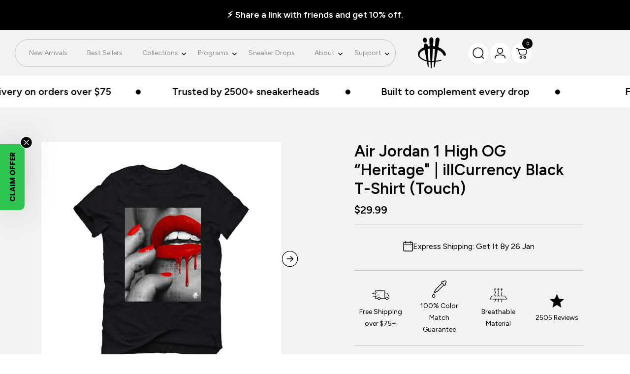

--- FILE ---
content_type: text/html; charset=utf-8
request_url: https://illcurrency.com/products/air-jordan-1-high-og-heritage-illcurrency-black-t-shirt-touch
body_size: 63350
content:
<!doctype html><html class="no-js" lang="en" dir="ltr">
  <head>
    <meta charset="utf-8">
    <meta name="viewport" content="width=device-width, initial-scale=1.0, height=device-height, minimum-scale=1.0, maximum-scale=1.0">
    <meta name="theme-color" content="#ffffff">

    <title>Air Jordan 1 High OG “Heritage&quot; | illCurrency Black T-Shirt (Touch)</title><meta name="description" content="Air Jordan 1 High OG “Heritage&quot; | illCurrency Black T-Shirt (Touch) is a premium quality sneakerhead t shirt. It matches with the Air Jordan 1 High OG “Heritage&quot; | illCurrency sneakers."><link rel="canonical" href="https://illcurrency.com/products/air-jordan-1-high-og-heritage-illcurrency-black-t-shirt-touch"><link rel="shortcut icon" href="//illcurrency.com/cdn/shop/files/black_illc_logo.png?v=1707174616&width=96" type="image/png"><link rel="preconnect" href="https://cdn.shopify.com">
    <link rel="dns-prefetch" href="https://productreviews.shopifycdn.com">
    <link rel="dns-prefetch" href="https://www.google-analytics.com"><link rel="preconnect" href="https://fonts.shopifycdn.com" crossorigin><link rel="preload" as="style" href="//illcurrency.com/cdn/shop/t/94/assets/theme.css?v=35836845651101301111768235891">
    <link rel="preload" as="script" href="//illcurrency.com/cdn/shop/t/94/assets/vendor.js?v=32643890569905814191765859376">
    <link rel="preload" as="script" href="//illcurrency.com/cdn/shop/t/94/assets/theme.js?v=13336148083894211201765859376"><link rel="preload" as="fetch" href="/products/air-jordan-1-high-og-heritage-illcurrency-black-t-shirt-touch.js" crossorigin><link rel="preload" as="script" href="//illcurrency.com/cdn/shop/t/94/assets/flickity.js?v=176646718982628074891765859376"><meta property="og:type" content="product">
  <meta property="og:title" content="Air Jordan 1 High OG “Heritage&quot; | illCurrency Black T-Shirt (Touch)">
  <meta property="product:price:amount" content="29.99">
  <meta property="product:price:currency" content="USD">
  <meta property="product:availability" content="in stock"><meta property="og:image" content="http://illcurrency.com/cdn/shop/products/s_2_1576083330.png?v=1669294550&width=1024">
  <meta property="og:image:secure_url" content="https://illcurrency.com/cdn/shop/products/s_2_1576083330.png?v=1669294550&width=1024">
  <meta property="og:image:width" content="1638">
  <meta property="og:image:height" content="2048"><meta property="og:description" content="Air Jordan 1 High OG “Heritage&quot; | illCurrency Black T-Shirt (Touch) is a premium quality sneakerhead t shirt. It matches with the Air Jordan 1 High OG “Heritage&quot; | illCurrency sneakers."><meta property="og:url" content="https://illcurrency.com/products/air-jordan-1-high-og-heritage-illcurrency-black-t-shirt-touch">
<meta property="og:site_name" content="illCurrency Sneaker Matching Apparel"><meta name="twitter:card" content="summary"><meta name="twitter:title" content="Air Jordan 1 High OG “Heritage&quot; | illCurrency Black T-Shirt (Touch)">
  <meta name="twitter:description" content="Air Jordan 1 High OG “Heritage&quot; | illCurrency Black T-Shirt (Touch) is a premium quality sneakerhead t shirt. It matches with the Air Jordan 1 High OG “Heritage&quot; | illCurrency sneakers."><meta name="twitter:image" content="https://illcurrency.com/cdn/shop/products/s_2_1576083330.png?v=1669294550&width=1200">
  <meta name="twitter:image:alt" content="">
    <script type="application/ld+json">{"@context":"http:\/\/schema.org\/","@id":"\/products\/air-jordan-1-high-og-heritage-illcurrency-black-t-shirt-touch#product","@type":"ProductGroup","brand":{"@type":"Brand","name":"illCurrency Sneaker Matching Apparel"},"category":"Air Jordan 1 High OG “Heritage\" | illCurrency","description":"Air Jordan 1 High OG “Heritage\" | illCurrency Black T-Shirt (Touch) is a premium quality sneakerhead t shirt. It matches with the Air Jordan 1 High OG “Heritage\" | illCurrency sneakers.","hasVariant":[{"@id":"\/products\/air-jordan-1-high-og-heritage-illcurrency-black-t-shirt-touch?variant=41020267298869#variant","@type":"Product","image":"https:\/\/illcurrency.com\/cdn\/shop\/products\/25931851406.jpg?v=1652799728\u0026width=1920","name":"Air Jordan 1 High OG “Heritage\" | illCurrency Black T-Shirt (Touch) - Black \/ T-Shirt \/ Kids 6 Months","offers":{"@id":"\/products\/air-jordan-1-high-og-heritage-illcurrency-black-t-shirt-touch?variant=41020267298869#offer","@type":"Offer","availability":"http:\/\/schema.org\/InStock","price":"29.99","priceCurrency":"USD","url":"https:\/\/illcurrency.com\/products\/air-jordan-1-high-og-heritage-illcurrency-black-t-shirt-touch?variant=41020267298869"}},{"@id":"\/products\/air-jordan-1-high-og-heritage-illcurrency-black-t-shirt-touch?variant=41020267331637#variant","@type":"Product","image":"https:\/\/illcurrency.com\/cdn\/shop\/products\/25931851406.jpg?v=1652799728\u0026width=1920","name":"Air Jordan 1 High OG “Heritage\" | illCurrency Black T-Shirt (Touch) - Black \/ T-Shirt \/ Kids 12 Months","offers":{"@id":"\/products\/air-jordan-1-high-og-heritage-illcurrency-black-t-shirt-touch?variant=41020267331637#offer","@type":"Offer","availability":"http:\/\/schema.org\/InStock","price":"29.99","priceCurrency":"USD","url":"https:\/\/illcurrency.com\/products\/air-jordan-1-high-og-heritage-illcurrency-black-t-shirt-touch?variant=41020267331637"}},{"@id":"\/products\/air-jordan-1-high-og-heritage-illcurrency-black-t-shirt-touch?variant=41020267364405#variant","@type":"Product","image":"https:\/\/illcurrency.com\/cdn\/shop\/products\/25931851406.jpg?v=1652799728\u0026width=1920","name":"Air Jordan 1 High OG “Heritage\" | illCurrency Black T-Shirt (Touch) - Black \/ T-Shirt \/ Kids 24 Months","offers":{"@id":"\/products\/air-jordan-1-high-og-heritage-illcurrency-black-t-shirt-touch?variant=41020267364405#offer","@type":"Offer","availability":"http:\/\/schema.org\/InStock","price":"29.99","priceCurrency":"USD","url":"https:\/\/illcurrency.com\/products\/air-jordan-1-high-og-heritage-illcurrency-black-t-shirt-touch?variant=41020267364405"}},{"@id":"\/products\/air-jordan-1-high-og-heritage-illcurrency-black-t-shirt-touch?variant=41020267397173#variant","@type":"Product","image":"https:\/\/illcurrency.com\/cdn\/shop\/products\/25931851406.jpg?v=1652799728\u0026width=1920","name":"Air Jordan 1 High OG “Heritage\" | illCurrency Black T-Shirt (Touch) - Black \/ T-Shirt \/ Kids X-Small","offers":{"@id":"\/products\/air-jordan-1-high-og-heritage-illcurrency-black-t-shirt-touch?variant=41020267397173#offer","@type":"Offer","availability":"http:\/\/schema.org\/InStock","price":"29.99","priceCurrency":"USD","url":"https:\/\/illcurrency.com\/products\/air-jordan-1-high-og-heritage-illcurrency-black-t-shirt-touch?variant=41020267397173"}},{"@id":"\/products\/air-jordan-1-high-og-heritage-illcurrency-black-t-shirt-touch?variant=41020267429941#variant","@type":"Product","image":"https:\/\/illcurrency.com\/cdn\/shop\/products\/25931851406.jpg?v=1652799728\u0026width=1920","name":"Air Jordan 1 High OG “Heritage\" | illCurrency Black T-Shirt (Touch) - Black \/ T-Shirt \/ Kids Small","offers":{"@id":"\/products\/air-jordan-1-high-og-heritage-illcurrency-black-t-shirt-touch?variant=41020267429941#offer","@type":"Offer","availability":"http:\/\/schema.org\/InStock","price":"29.99","priceCurrency":"USD","url":"https:\/\/illcurrency.com\/products\/air-jordan-1-high-og-heritage-illcurrency-black-t-shirt-touch?variant=41020267429941"}},{"@id":"\/products\/air-jordan-1-high-og-heritage-illcurrency-black-t-shirt-touch?variant=41020267462709#variant","@type":"Product","image":"https:\/\/illcurrency.com\/cdn\/shop\/products\/25931851406.jpg?v=1652799728\u0026width=1920","name":"Air Jordan 1 High OG “Heritage\" | illCurrency Black T-Shirt (Touch) - Black \/ T-Shirt \/ Kids Medium","offers":{"@id":"\/products\/air-jordan-1-high-og-heritage-illcurrency-black-t-shirt-touch?variant=41020267462709#offer","@type":"Offer","availability":"http:\/\/schema.org\/InStock","price":"29.99","priceCurrency":"USD","url":"https:\/\/illcurrency.com\/products\/air-jordan-1-high-og-heritage-illcurrency-black-t-shirt-touch?variant=41020267462709"}},{"@id":"\/products\/air-jordan-1-high-og-heritage-illcurrency-black-t-shirt-touch?variant=41020267495477#variant","@type":"Product","image":"https:\/\/illcurrency.com\/cdn\/shop\/products\/25931851406.jpg?v=1652799728\u0026width=1920","name":"Air Jordan 1 High OG “Heritage\" | illCurrency Black T-Shirt (Touch) - Black \/ T-Shirt \/ Kids Large","offers":{"@id":"\/products\/air-jordan-1-high-og-heritage-illcurrency-black-t-shirt-touch?variant=41020267495477#offer","@type":"Offer","availability":"http:\/\/schema.org\/InStock","price":"29.99","priceCurrency":"USD","url":"https:\/\/illcurrency.com\/products\/air-jordan-1-high-og-heritage-illcurrency-black-t-shirt-touch?variant=41020267495477"}},{"@id":"\/products\/air-jordan-1-high-og-heritage-illcurrency-black-t-shirt-touch?variant=41020267528245#variant","@type":"Product","image":"https:\/\/illcurrency.com\/cdn\/shop\/products\/25931851406.jpg?v=1652799728\u0026width=1920","name":"Air Jordan 1 High OG “Heritage\" | illCurrency Black T-Shirt (Touch) - Black \/ T-Shirt \/ Kids X-Large","offers":{"@id":"\/products\/air-jordan-1-high-og-heritage-illcurrency-black-t-shirt-touch?variant=41020267528245#offer","@type":"Offer","availability":"http:\/\/schema.org\/InStock","price":"29.99","priceCurrency":"USD","url":"https:\/\/illcurrency.com\/products\/air-jordan-1-high-og-heritage-illcurrency-black-t-shirt-touch?variant=41020267528245"}},{"@id":"\/products\/air-jordan-1-high-og-heritage-illcurrency-black-t-shirt-touch?variant=41020267561013#variant","@type":"Product","image":"https:\/\/illcurrency.com\/cdn\/shop\/products\/25931851406.jpg?v=1652799728\u0026width=1920","name":"Air Jordan 1 High OG “Heritage\" | illCurrency Black T-Shirt (Touch) - Black \/ T-Shirt \/ Mens X-Small","offers":{"@id":"\/products\/air-jordan-1-high-og-heritage-illcurrency-black-t-shirt-touch?variant=41020267561013#offer","@type":"Offer","availability":"http:\/\/schema.org\/InStock","price":"35.99","priceCurrency":"USD","url":"https:\/\/illcurrency.com\/products\/air-jordan-1-high-og-heritage-illcurrency-black-t-shirt-touch?variant=41020267561013"}},{"@id":"\/products\/air-jordan-1-high-og-heritage-illcurrency-black-t-shirt-touch?variant=41020267593781#variant","@type":"Product","image":"https:\/\/illcurrency.com\/cdn\/shop\/products\/25931851406.jpg?v=1652799728\u0026width=1920","name":"Air Jordan 1 High OG “Heritage\" | illCurrency Black T-Shirt (Touch) - Black \/ T-Shirt \/ Mens Small","offers":{"@id":"\/products\/air-jordan-1-high-og-heritage-illcurrency-black-t-shirt-touch?variant=41020267593781#offer","@type":"Offer","availability":"http:\/\/schema.org\/InStock","price":"35.99","priceCurrency":"USD","url":"https:\/\/illcurrency.com\/products\/air-jordan-1-high-og-heritage-illcurrency-black-t-shirt-touch?variant=41020267593781"}},{"@id":"\/products\/air-jordan-1-high-og-heritage-illcurrency-black-t-shirt-touch?variant=41020267626549#variant","@type":"Product","image":"https:\/\/illcurrency.com\/cdn\/shop\/products\/25931851406.jpg?v=1652799728\u0026width=1920","name":"Air Jordan 1 High OG “Heritage\" | illCurrency Black T-Shirt (Touch) - Black \/ T-Shirt \/ Mens Medium","offers":{"@id":"\/products\/air-jordan-1-high-og-heritage-illcurrency-black-t-shirt-touch?variant=41020267626549#offer","@type":"Offer","availability":"http:\/\/schema.org\/InStock","price":"35.99","priceCurrency":"USD","url":"https:\/\/illcurrency.com\/products\/air-jordan-1-high-og-heritage-illcurrency-black-t-shirt-touch?variant=41020267626549"}},{"@id":"\/products\/air-jordan-1-high-og-heritage-illcurrency-black-t-shirt-touch?variant=41020267659317#variant","@type":"Product","image":"https:\/\/illcurrency.com\/cdn\/shop\/products\/25931851406.jpg?v=1652799728\u0026width=1920","name":"Air Jordan 1 High OG “Heritage\" | illCurrency Black T-Shirt (Touch) - Black \/ T-Shirt \/ Mens Large","offers":{"@id":"\/products\/air-jordan-1-high-og-heritage-illcurrency-black-t-shirt-touch?variant=41020267659317#offer","@type":"Offer","availability":"http:\/\/schema.org\/InStock","price":"35.99","priceCurrency":"USD","url":"https:\/\/illcurrency.com\/products\/air-jordan-1-high-og-heritage-illcurrency-black-t-shirt-touch?variant=41020267659317"}},{"@id":"\/products\/air-jordan-1-high-og-heritage-illcurrency-black-t-shirt-touch?variant=41020267692085#variant","@type":"Product","image":"https:\/\/illcurrency.com\/cdn\/shop\/products\/25931851406.jpg?v=1652799728\u0026width=1920","name":"Air Jordan 1 High OG “Heritage\" | illCurrency Black T-Shirt (Touch) - Black \/ T-Shirt \/ Mens X-Large","offers":{"@id":"\/products\/air-jordan-1-high-og-heritage-illcurrency-black-t-shirt-touch?variant=41020267692085#offer","@type":"Offer","availability":"http:\/\/schema.org\/InStock","price":"35.99","priceCurrency":"USD","url":"https:\/\/illcurrency.com\/products\/air-jordan-1-high-og-heritage-illcurrency-black-t-shirt-touch?variant=41020267692085"}},{"@id":"\/products\/air-jordan-1-high-og-heritage-illcurrency-black-t-shirt-touch?variant=41020267724853#variant","@type":"Product","image":"https:\/\/illcurrency.com\/cdn\/shop\/products\/25931851406.jpg?v=1652799728\u0026width=1920","name":"Air Jordan 1 High OG “Heritage\" | illCurrency Black T-Shirt (Touch) - Black \/ T-Shirt \/ Mens 2X-Large","offers":{"@id":"\/products\/air-jordan-1-high-og-heritage-illcurrency-black-t-shirt-touch?variant=41020267724853#offer","@type":"Offer","availability":"http:\/\/schema.org\/InStock","price":"36.99","priceCurrency":"USD","url":"https:\/\/illcurrency.com\/products\/air-jordan-1-high-og-heritage-illcurrency-black-t-shirt-touch?variant=41020267724853"}},{"@id":"\/products\/air-jordan-1-high-og-heritage-illcurrency-black-t-shirt-touch?variant=41020267757621#variant","@type":"Product","image":"https:\/\/illcurrency.com\/cdn\/shop\/products\/25931851406.jpg?v=1652799728\u0026width=1920","name":"Air Jordan 1 High OG “Heritage\" | illCurrency Black T-Shirt (Touch) - Black \/ T-Shirt \/ Mens 3X-Large","offers":{"@id":"\/products\/air-jordan-1-high-og-heritage-illcurrency-black-t-shirt-touch?variant=41020267757621#offer","@type":"Offer","availability":"http:\/\/schema.org\/InStock","price":"36.99","priceCurrency":"USD","url":"https:\/\/illcurrency.com\/products\/air-jordan-1-high-og-heritage-illcurrency-black-t-shirt-touch?variant=41020267757621"}},{"@id":"\/products\/air-jordan-1-high-og-heritage-illcurrency-black-t-shirt-touch?variant=41020267790389#variant","@type":"Product","image":"https:\/\/illcurrency.com\/cdn\/shop\/products\/25931851406.jpg?v=1652799728\u0026width=1920","name":"Air Jordan 1 High OG “Heritage\" | illCurrency Black T-Shirt (Touch) - Black \/ T-Shirt \/ Mens 4X-Large","offers":{"@id":"\/products\/air-jordan-1-high-og-heritage-illcurrency-black-t-shirt-touch?variant=41020267790389#offer","@type":"Offer","availability":"http:\/\/schema.org\/InStock","price":"39.99","priceCurrency":"USD","url":"https:\/\/illcurrency.com\/products\/air-jordan-1-high-og-heritage-illcurrency-black-t-shirt-touch?variant=41020267790389"}},{"@id":"\/products\/air-jordan-1-high-og-heritage-illcurrency-black-t-shirt-touch?variant=41020267823157#variant","@type":"Product","image":"https:\/\/illcurrency.com\/cdn\/shop\/products\/25931851406.jpg?v=1652799728\u0026width=1920","name":"Air Jordan 1 High OG “Heritage\" | illCurrency Black T-Shirt (Touch) - Black \/ T-Shirt \/ Mens 5X-Large","offers":{"@id":"\/products\/air-jordan-1-high-og-heritage-illcurrency-black-t-shirt-touch?variant=41020267823157#offer","@type":"Offer","availability":"http:\/\/schema.org\/InStock","price":"39.99","priceCurrency":"USD","url":"https:\/\/illcurrency.com\/products\/air-jordan-1-high-og-heritage-illcurrency-black-t-shirt-touch?variant=41020267823157"}},{"@id":"\/products\/air-jordan-1-high-og-heritage-illcurrency-black-t-shirt-touch?variant=41020267855925#variant","@type":"Product","image":"https:\/\/illcurrency.com\/cdn\/shop\/products\/25931851406.jpg?v=1652799728\u0026width=1920","name":"Air Jordan 1 High OG “Heritage\" | illCurrency Black T-Shirt (Touch) - Black \/ T-Shirt \/ Womans Small","offers":{"@id":"\/products\/air-jordan-1-high-og-heritage-illcurrency-black-t-shirt-touch?variant=41020267855925#offer","@type":"Offer","availability":"http:\/\/schema.org\/InStock","price":"31.99","priceCurrency":"USD","url":"https:\/\/illcurrency.com\/products\/air-jordan-1-high-og-heritage-illcurrency-black-t-shirt-touch?variant=41020267855925"}},{"@id":"\/products\/air-jordan-1-high-og-heritage-illcurrency-black-t-shirt-touch?variant=41020267888693#variant","@type":"Product","image":"https:\/\/illcurrency.com\/cdn\/shop\/products\/25931851406.jpg?v=1652799728\u0026width=1920","name":"Air Jordan 1 High OG “Heritage\" | illCurrency Black T-Shirt (Touch) - Black \/ T-Shirt \/ Womans Medium","offers":{"@id":"\/products\/air-jordan-1-high-og-heritage-illcurrency-black-t-shirt-touch?variant=41020267888693#offer","@type":"Offer","availability":"http:\/\/schema.org\/InStock","price":"31.99","priceCurrency":"USD","url":"https:\/\/illcurrency.com\/products\/air-jordan-1-high-og-heritage-illcurrency-black-t-shirt-touch?variant=41020267888693"}},{"@id":"\/products\/air-jordan-1-high-og-heritage-illcurrency-black-t-shirt-touch?variant=41020267921461#variant","@type":"Product","image":"https:\/\/illcurrency.com\/cdn\/shop\/products\/25931851406.jpg?v=1652799728\u0026width=1920","name":"Air Jordan 1 High OG “Heritage\" | illCurrency Black T-Shirt (Touch) - Black \/ T-Shirt \/ Womans Large","offers":{"@id":"\/products\/air-jordan-1-high-og-heritage-illcurrency-black-t-shirt-touch?variant=41020267921461#offer","@type":"Offer","availability":"http:\/\/schema.org\/InStock","price":"31.99","priceCurrency":"USD","url":"https:\/\/illcurrency.com\/products\/air-jordan-1-high-og-heritage-illcurrency-black-t-shirt-touch?variant=41020267921461"}},{"@id":"\/products\/air-jordan-1-high-og-heritage-illcurrency-black-t-shirt-touch?variant=41020267954229#variant","@type":"Product","image":"https:\/\/illcurrency.com\/cdn\/shop\/products\/25931851406.jpg?v=1652799728\u0026width=1920","name":"Air Jordan 1 High OG “Heritage\" | illCurrency Black T-Shirt (Touch) - Black \/ T-Shirt \/ Womans X-Large","offers":{"@id":"\/products\/air-jordan-1-high-og-heritage-illcurrency-black-t-shirt-touch?variant=41020267954229#offer","@type":"Offer","availability":"http:\/\/schema.org\/InStock","price":"31.99","priceCurrency":"USD","url":"https:\/\/illcurrency.com\/products\/air-jordan-1-high-og-heritage-illcurrency-black-t-shirt-touch?variant=41020267954229"}},{"@id":"\/products\/air-jordan-1-high-og-heritage-illcurrency-black-t-shirt-touch?variant=41020267986997#variant","@type":"Product","image":"https:\/\/illcurrency.com\/cdn\/shop\/products\/25931851406.jpg?v=1652799728\u0026width=1920","name":"Air Jordan 1 High OG “Heritage\" | illCurrency Black T-Shirt (Touch) - Black \/ T-Shirt \/ Womans X-Small","offers":{"@id":"\/products\/air-jordan-1-high-og-heritage-illcurrency-black-t-shirt-touch?variant=41020267986997#offer","@type":"Offer","availability":"http:\/\/schema.org\/InStock","price":"31.99","priceCurrency":"USD","url":"https:\/\/illcurrency.com\/products\/air-jordan-1-high-og-heritage-illcurrency-black-t-shirt-touch?variant=41020267986997"}},{"@id":"\/products\/air-jordan-1-high-og-heritage-illcurrency-black-t-shirt-touch?variant=41020268019765#variant","@type":"Product","image":"https:\/\/illcurrency.com\/cdn\/shop\/products\/26740315607.jpg?v=1652799732\u0026width=1920","name":"Air Jordan 1 High OG “Heritage\" | illCurrency Black T-Shirt (Touch) - Black \/ Hoodie \/ Kids X-Small","offers":{"@id":"\/products\/air-jordan-1-high-og-heritage-illcurrency-black-t-shirt-touch?variant=41020268019765#offer","@type":"Offer","availability":"http:\/\/schema.org\/InStock","price":"44.99","priceCurrency":"USD","url":"https:\/\/illcurrency.com\/products\/air-jordan-1-high-og-heritage-illcurrency-black-t-shirt-touch?variant=41020268019765"}},{"@id":"\/products\/air-jordan-1-high-og-heritage-illcurrency-black-t-shirt-touch?variant=41020268052533#variant","@type":"Product","image":"https:\/\/illcurrency.com\/cdn\/shop\/products\/26740315607.jpg?v=1652799732\u0026width=1920","name":"Air Jordan 1 High OG “Heritage\" | illCurrency Black T-Shirt (Touch) - Black \/ Hoodie \/ Kids Small","offers":{"@id":"\/products\/air-jordan-1-high-og-heritage-illcurrency-black-t-shirt-touch?variant=41020268052533#offer","@type":"Offer","availability":"http:\/\/schema.org\/InStock","price":"44.99","priceCurrency":"USD","url":"https:\/\/illcurrency.com\/products\/air-jordan-1-high-og-heritage-illcurrency-black-t-shirt-touch?variant=41020268052533"}},{"@id":"\/products\/air-jordan-1-high-og-heritage-illcurrency-black-t-shirt-touch?variant=41020268085301#variant","@type":"Product","image":"https:\/\/illcurrency.com\/cdn\/shop\/products\/26740315607.jpg?v=1652799732\u0026width=1920","name":"Air Jordan 1 High OG “Heritage\" | illCurrency Black T-Shirt (Touch) - Black \/ Hoodie \/ Kids Medium","offers":{"@id":"\/products\/air-jordan-1-high-og-heritage-illcurrency-black-t-shirt-touch?variant=41020268085301#offer","@type":"Offer","availability":"http:\/\/schema.org\/InStock","price":"44.99","priceCurrency":"USD","url":"https:\/\/illcurrency.com\/products\/air-jordan-1-high-og-heritage-illcurrency-black-t-shirt-touch?variant=41020268085301"}},{"@id":"\/products\/air-jordan-1-high-og-heritage-illcurrency-black-t-shirt-touch?variant=41020268118069#variant","@type":"Product","image":"https:\/\/illcurrency.com\/cdn\/shop\/products\/26740315607.jpg?v=1652799732\u0026width=1920","name":"Air Jordan 1 High OG “Heritage\" | illCurrency Black T-Shirt (Touch) - Black \/ Hoodie \/ Kids Large","offers":{"@id":"\/products\/air-jordan-1-high-og-heritage-illcurrency-black-t-shirt-touch?variant=41020268118069#offer","@type":"Offer","availability":"http:\/\/schema.org\/InStock","price":"44.99","priceCurrency":"USD","url":"https:\/\/illcurrency.com\/products\/air-jordan-1-high-og-heritage-illcurrency-black-t-shirt-touch?variant=41020268118069"}},{"@id":"\/products\/air-jordan-1-high-og-heritage-illcurrency-black-t-shirt-touch?variant=41020268150837#variant","@type":"Product","image":"https:\/\/illcurrency.com\/cdn\/shop\/products\/26740315607.jpg?v=1652799732\u0026width=1920","name":"Air Jordan 1 High OG “Heritage\" | illCurrency Black T-Shirt (Touch) - Black \/ Hoodie \/ Kids X-Large","offers":{"@id":"\/products\/air-jordan-1-high-og-heritage-illcurrency-black-t-shirt-touch?variant=41020268150837#offer","@type":"Offer","availability":"http:\/\/schema.org\/InStock","price":"44.99","priceCurrency":"USD","url":"https:\/\/illcurrency.com\/products\/air-jordan-1-high-og-heritage-illcurrency-black-t-shirt-touch?variant=41020268150837"}},{"@id":"\/products\/air-jordan-1-high-og-heritage-illcurrency-black-t-shirt-touch?variant=41020268183605#variant","@type":"Product","image":"https:\/\/illcurrency.com\/cdn\/shop\/products\/26740315607.jpg?v=1652799732\u0026width=1920","name":"Air Jordan 1 High OG “Heritage\" | illCurrency Black T-Shirt (Touch) - Black \/ Hoodie \/ Mens Small","offers":{"@id":"\/products\/air-jordan-1-high-og-heritage-illcurrency-black-t-shirt-touch?variant=41020268183605#offer","@type":"Offer","availability":"http:\/\/schema.org\/InStock","price":"54.99","priceCurrency":"USD","url":"https:\/\/illcurrency.com\/products\/air-jordan-1-high-og-heritage-illcurrency-black-t-shirt-touch?variant=41020268183605"}},{"@id":"\/products\/air-jordan-1-high-og-heritage-illcurrency-black-t-shirt-touch?variant=41020268216373#variant","@type":"Product","image":"https:\/\/illcurrency.com\/cdn\/shop\/products\/26740315607.jpg?v=1652799732\u0026width=1920","name":"Air Jordan 1 High OG “Heritage\" | illCurrency Black T-Shirt (Touch) - Black \/ Hoodie \/ Mens Medium","offers":{"@id":"\/products\/air-jordan-1-high-og-heritage-illcurrency-black-t-shirt-touch?variant=41020268216373#offer","@type":"Offer","availability":"http:\/\/schema.org\/InStock","price":"54.99","priceCurrency":"USD","url":"https:\/\/illcurrency.com\/products\/air-jordan-1-high-og-heritage-illcurrency-black-t-shirt-touch?variant=41020268216373"}},{"@id":"\/products\/air-jordan-1-high-og-heritage-illcurrency-black-t-shirt-touch?variant=41020268249141#variant","@type":"Product","image":"https:\/\/illcurrency.com\/cdn\/shop\/products\/26740315607.jpg?v=1652799732\u0026width=1920","name":"Air Jordan 1 High OG “Heritage\" | illCurrency Black T-Shirt (Touch) - Black \/ Hoodie \/ Mens Large","offers":{"@id":"\/products\/air-jordan-1-high-og-heritage-illcurrency-black-t-shirt-touch?variant=41020268249141#offer","@type":"Offer","availability":"http:\/\/schema.org\/InStock","price":"54.99","priceCurrency":"USD","url":"https:\/\/illcurrency.com\/products\/air-jordan-1-high-og-heritage-illcurrency-black-t-shirt-touch?variant=41020268249141"}},{"@id":"\/products\/air-jordan-1-high-og-heritage-illcurrency-black-t-shirt-touch?variant=41020268281909#variant","@type":"Product","image":"https:\/\/illcurrency.com\/cdn\/shop\/products\/26740315607.jpg?v=1652799732\u0026width=1920","name":"Air Jordan 1 High OG “Heritage\" | illCurrency Black T-Shirt (Touch) - Black \/ Hoodie \/ Mens X-Large","offers":{"@id":"\/products\/air-jordan-1-high-og-heritage-illcurrency-black-t-shirt-touch?variant=41020268281909#offer","@type":"Offer","availability":"http:\/\/schema.org\/InStock","price":"54.99","priceCurrency":"USD","url":"https:\/\/illcurrency.com\/products\/air-jordan-1-high-og-heritage-illcurrency-black-t-shirt-touch?variant=41020268281909"}},{"@id":"\/products\/air-jordan-1-high-og-heritage-illcurrency-black-t-shirt-touch?variant=41020268314677#variant","@type":"Product","image":"https:\/\/illcurrency.com\/cdn\/shop\/products\/26740315607.jpg?v=1652799732\u0026width=1920","name":"Air Jordan 1 High OG “Heritage\" | illCurrency Black T-Shirt (Touch) - Black \/ Hoodie \/ Mens 2X-Large","offers":{"@id":"\/products\/air-jordan-1-high-og-heritage-illcurrency-black-t-shirt-touch?variant=41020268314677#offer","@type":"Offer","availability":"http:\/\/schema.org\/InStock","price":"56.99","priceCurrency":"USD","url":"https:\/\/illcurrency.com\/products\/air-jordan-1-high-og-heritage-illcurrency-black-t-shirt-touch?variant=41020268314677"}},{"@id":"\/products\/air-jordan-1-high-og-heritage-illcurrency-black-t-shirt-touch?variant=41020268347445#variant","@type":"Product","image":"https:\/\/illcurrency.com\/cdn\/shop\/products\/26740315607.jpg?v=1652799732\u0026width=1920","name":"Air Jordan 1 High OG “Heritage\" | illCurrency Black T-Shirt (Touch) - Black \/ Hoodie \/ Mens 3X-Large","offers":{"@id":"\/products\/air-jordan-1-high-og-heritage-illcurrency-black-t-shirt-touch?variant=41020268347445#offer","@type":"Offer","availability":"http:\/\/schema.org\/InStock","price":"56.99","priceCurrency":"USD","url":"https:\/\/illcurrency.com\/products\/air-jordan-1-high-og-heritage-illcurrency-black-t-shirt-touch?variant=41020268347445"}},{"@id":"\/products\/air-jordan-1-high-og-heritage-illcurrency-black-t-shirt-touch?variant=41020268380213#variant","@type":"Product","image":"https:\/\/illcurrency.com\/cdn\/shop\/products\/71439401489.jpg?v=1652799737\u0026width=1920","name":"Air Jordan 1 High OG “Heritage\" | illCurrency Black T-Shirt (Touch) - Black \/ Sweatshirt \/ Mens Small","offers":{"@id":"\/products\/air-jordan-1-high-og-heritage-illcurrency-black-t-shirt-touch?variant=41020268380213#offer","@type":"Offer","availability":"http:\/\/schema.org\/InStock","price":"44.99","priceCurrency":"USD","url":"https:\/\/illcurrency.com\/products\/air-jordan-1-high-og-heritage-illcurrency-black-t-shirt-touch?variant=41020268380213"}},{"@id":"\/products\/air-jordan-1-high-og-heritage-illcurrency-black-t-shirt-touch?variant=41020268412981#variant","@type":"Product","image":"https:\/\/illcurrency.com\/cdn\/shop\/products\/71439401489.jpg?v=1652799737\u0026width=1920","name":"Air Jordan 1 High OG “Heritage\" | illCurrency Black T-Shirt (Touch) - Black \/ Sweatshirt \/ Mens Medium","offers":{"@id":"\/products\/air-jordan-1-high-og-heritage-illcurrency-black-t-shirt-touch?variant=41020268412981#offer","@type":"Offer","availability":"http:\/\/schema.org\/InStock","price":"44.99","priceCurrency":"USD","url":"https:\/\/illcurrency.com\/products\/air-jordan-1-high-og-heritage-illcurrency-black-t-shirt-touch?variant=41020268412981"}},{"@id":"\/products\/air-jordan-1-high-og-heritage-illcurrency-black-t-shirt-touch?variant=41020268445749#variant","@type":"Product","image":"https:\/\/illcurrency.com\/cdn\/shop\/products\/71439401489.jpg?v=1652799737\u0026width=1920","name":"Air Jordan 1 High OG “Heritage\" | illCurrency Black T-Shirt (Touch) - Black \/ Sweatshirt \/ Mens Large","offers":{"@id":"\/products\/air-jordan-1-high-og-heritage-illcurrency-black-t-shirt-touch?variant=41020268445749#offer","@type":"Offer","availability":"http:\/\/schema.org\/InStock","price":"44.99","priceCurrency":"USD","url":"https:\/\/illcurrency.com\/products\/air-jordan-1-high-og-heritage-illcurrency-black-t-shirt-touch?variant=41020268445749"}},{"@id":"\/products\/air-jordan-1-high-og-heritage-illcurrency-black-t-shirt-touch?variant=41020268478517#variant","@type":"Product","image":"https:\/\/illcurrency.com\/cdn\/shop\/products\/71439401489.jpg?v=1652799737\u0026width=1920","name":"Air Jordan 1 High OG “Heritage\" | illCurrency Black T-Shirt (Touch) - Black \/ Sweatshirt \/ Mens X-Large","offers":{"@id":"\/products\/air-jordan-1-high-og-heritage-illcurrency-black-t-shirt-touch?variant=41020268478517#offer","@type":"Offer","availability":"http:\/\/schema.org\/InStock","price":"44.99","priceCurrency":"USD","url":"https:\/\/illcurrency.com\/products\/air-jordan-1-high-og-heritage-illcurrency-black-t-shirt-touch?variant=41020268478517"}},{"@id":"\/products\/air-jordan-1-high-og-heritage-illcurrency-black-t-shirt-touch?variant=41020268511285#variant","@type":"Product","image":"https:\/\/illcurrency.com\/cdn\/shop\/products\/71439401489.jpg?v=1652799737\u0026width=1920","name":"Air Jordan 1 High OG “Heritage\" | illCurrency Black T-Shirt (Touch) - Black \/ Sweatshirt \/ Mens 2X-Large","offers":{"@id":"\/products\/air-jordan-1-high-og-heritage-illcurrency-black-t-shirt-touch?variant=41020268511285#offer","@type":"Offer","availability":"http:\/\/schema.org\/InStock","price":"46.99","priceCurrency":"USD","url":"https:\/\/illcurrency.com\/products\/air-jordan-1-high-og-heritage-illcurrency-black-t-shirt-touch?variant=41020268511285"}},{"@id":"\/products\/air-jordan-1-high-og-heritage-illcurrency-black-t-shirt-touch?variant=41020268544053#variant","@type":"Product","image":"https:\/\/illcurrency.com\/cdn\/shop\/products\/71439401489.jpg?v=1652799737\u0026width=1920","name":"Air Jordan 1 High OG “Heritage\" | illCurrency Black T-Shirt (Touch) - Black \/ Sweatshirt \/ Mens 3X-Large","offers":{"@id":"\/products\/air-jordan-1-high-og-heritage-illcurrency-black-t-shirt-touch?variant=41020268544053#offer","@type":"Offer","availability":"http:\/\/schema.org\/InStock","price":"46.99","priceCurrency":"USD","url":"https:\/\/illcurrency.com\/products\/air-jordan-1-high-og-heritage-illcurrency-black-t-shirt-touch?variant=41020268544053"}},{"@id":"\/products\/air-jordan-1-high-og-heritage-illcurrency-black-t-shirt-touch?variant=41020268576821#variant","@type":"Product","image":"https:\/\/illcurrency.com\/cdn\/shop\/products\/71439401489.jpg?v=1652799737\u0026width=1920","name":"Air Jordan 1 High OG “Heritage\" | illCurrency Black T-Shirt (Touch) - Black \/ Sweatshirt \/ Mens 4X-Large","offers":{"@id":"\/products\/air-jordan-1-high-og-heritage-illcurrency-black-t-shirt-touch?variant=41020268576821#offer","@type":"Offer","availability":"http:\/\/schema.org\/InStock","price":"48.99","priceCurrency":"USD","url":"https:\/\/illcurrency.com\/products\/air-jordan-1-high-og-heritage-illcurrency-black-t-shirt-touch?variant=41020268576821"}}],"name":"Air Jordan 1 High OG “Heritage\" | illCurrency Black T-Shirt (Touch)","productGroupID":"6899974897717","url":"https:\/\/illcurrency.com\/products\/air-jordan-1-high-og-heritage-illcurrency-black-t-shirt-touch"}</script><script type="application/ld+json">
  {
    "@context": "https://schema.org",
    "@type": "BreadcrumbList",
    "itemListElement": [{
        "@type": "ListItem",
        "position": 1,
        "name": "Home",
        "item": "https://illcurrency.com"
      },{
            "@type": "ListItem",
            "position": 2,
            "name": "Air Jordan 1 High OG “Heritage\" | illCurrency Black T-Shirt (Touch)",
            "item": "https://illcurrency.com/products/air-jordan-1-high-og-heritage-illcurrency-black-t-shirt-touch"
          }]
  }
</script>
    <link rel="preload" href="//illcurrency.com/cdn/fonts/karla/karla_n7.4358a847d4875593d69cfc3f8cc0b44c17b3ed03.woff2" as="font" type="font/woff2" crossorigin><link rel="preload" href="//illcurrency.com/cdn/fonts/figtree/figtree_n4.3c0838aba1701047e60be6a99a1b0a40ce9b8419.woff2" as="font" type="font/woff2" crossorigin><style>
  /* Typography (heading) */
  @font-face {
  font-family: Karla;
  font-weight: 700;
  font-style: normal;
  font-display: swap;
  src: url("//illcurrency.com/cdn/fonts/karla/karla_n7.4358a847d4875593d69cfc3f8cc0b44c17b3ed03.woff2") format("woff2"),
       url("//illcurrency.com/cdn/fonts/karla/karla_n7.96e322f6d76ce794f25fa29e55d6997c3fb656b6.woff") format("woff");
}

@font-face {
  font-family: Karla;
  font-weight: 700;
  font-style: italic;
  font-display: swap;
  src: url("//illcurrency.com/cdn/fonts/karla/karla_i7.fe031cd65d6e02906286add4f6dda06afc2615f0.woff2") format("woff2"),
       url("//illcurrency.com/cdn/fonts/karla/karla_i7.816d4949fa7f7d79314595d7003eda5b44e959e3.woff") format("woff");
}

/* Typography (body) */
  @font-face {
  font-family: Figtree;
  font-weight: 400;
  font-style: normal;
  font-display: swap;
  src: url("//illcurrency.com/cdn/fonts/figtree/figtree_n4.3c0838aba1701047e60be6a99a1b0a40ce9b8419.woff2") format("woff2"),
       url("//illcurrency.com/cdn/fonts/figtree/figtree_n4.c0575d1db21fc3821f17fd6617d3dee552312137.woff") format("woff");
}

@font-face {
  font-family: Figtree;
  font-weight: 400;
  font-style: italic;
  font-display: swap;
  src: url("//illcurrency.com/cdn/fonts/figtree/figtree_i4.89f7a4275c064845c304a4cf8a4a586060656db2.woff2") format("woff2"),
       url("//illcurrency.com/cdn/fonts/figtree/figtree_i4.6f955aaaafc55a22ffc1f32ecf3756859a5ad3e2.woff") format("woff");
}

@font-face {
  font-family: Figtree;
  font-weight: 600;
  font-style: normal;
  font-display: swap;
  src: url("//illcurrency.com/cdn/fonts/figtree/figtree_n6.9d1ea52bb49a0a86cfd1b0383d00f83d3fcc14de.woff2") format("woff2"),
       url("//illcurrency.com/cdn/fonts/figtree/figtree_n6.f0fcdea525a0e47b2ae4ab645832a8e8a96d31d3.woff") format("woff");
}

@font-face {
  font-family: Figtree;
  font-weight: 600;
  font-style: italic;
  font-display: swap;
  src: url("//illcurrency.com/cdn/fonts/figtree/figtree_i6.702baae75738b446cfbed6ac0d60cab7b21e61ba.woff2") format("woff2"),
       url("//illcurrency.com/cdn/fonts/figtree/figtree_i6.6b8dc40d16c9905d29525156e284509f871ce8f9.woff") format("woff");
}

:root {--heading-color: 26, 26, 26;
    --text-color: 26, 26, 26;
    --background: 255, 255, 255;
    --secondary-background: 245, 241, 236;
    --border-color: 221, 221, 221;
    --border-color-darker: 163, 163, 163;
    --success-color: 46, 158, 123;
    --success-background: 213, 236, 229;
    --error-color: 222, 42, 42;
    --error-background: 253, 240, 240;
    --primary-button-background: 45, 198, 80;
    --primary-button-text-color: 255, 255, 255;
    --secondary-button-background: 64, 93, 230;
    --secondary-button-text-color: 255, 255, 255;
    --product-star-rating: 246, 164, 41;
    --product-on-sale-accent: 145, 59, 89;
    --product-sold-out-accent: 111, 113, 155;
    --product-custom-label-background: 64, 93, 230;
    --product-custom-label-text-color: 255, 255, 255;
    --product-custom-label-2-background: 243, 229, 182;
    --product-custom-label-2-text-color: 0, 0, 0;
    --product-low-stock-text-color: 222, 42, 42;
    --product-in-stock-text-color: 46, 158, 123;
    --loading-bar-background: 26, 26, 26;

    /* We duplicate some "base" colors as root colors, which is useful to use on drawer elements or popover without. Those should not be overridden to avoid issues */
    --root-heading-color: 26, 26, 26;
    --root-text-color: 26, 26, 26;
    --root-background: 255, 255, 255;
    --root-border-color: 221, 221, 221;
    --root-primary-button-background: 45, 198, 80;
    --root-primary-button-text-color: 255, 255, 255;

    --base-font-size: 15px;
    --heading-font-family: Karla, sans-serif;
    --heading-font-weight: 700;
    --heading-font-style: normal;
    --heading-text-transform: normal;
    --text-font-family: Figtree, sans-serif;
    --text-font-weight: 400;
    --text-font-style: normal;
    --text-font-bold-weight: 600;

    /* Typography (font size) */
    --heading-xxsmall-font-size: 11px;
    --heading-xsmall-font-size: 11px;
    --heading-small-font-size: 12px;
    --heading-large-font-size: 36px;
    --heading-h1-font-size: 36px;
    --heading-h2-font-size: 30px;
    --heading-h3-font-size: 26px;
    --heading-h4-font-size: 24px;
    --heading-h5-font-size: 20px;
    --heading-h6-font-size: 16px;

    /* Control the look and feel of the theme by changing radius of various elements */
    --button-border-radius: 30px;
    --block-border-radius: 8px;
    --block-border-radius-reduced: 4px;
    --color-swatch-border-radius: 100%;

    /* Button size */
    --button-height: 48px;
    --button-small-height: 40px;

    /* Form related */
    --form-input-field-height: 48px;
    --form-input-gap: 16px;
    --form-submit-margin: 24px;

    /* Product listing related variables */
    --product-list-block-spacing: 32px;

    /* Video related */
    --play-button-background: 255, 255, 255;
    --play-button-arrow: 26, 26, 26;

    /* RTL support */
    --transform-logical-flip: 1;
    --transform-origin-start: left;
    --transform-origin-end: right;

    /* Other */
    --zoom-cursor-svg-url: url(//illcurrency.com/cdn/shop/t/94/assets/zoom-cursor.svg?v=102922374734873140491765859376);
    --arrow-right-svg-url: url(//illcurrency.com/cdn/shop/t/94/assets/arrow-right.svg?v=88946934944805437251765859376);
    --arrow-left-svg-url: url(//illcurrency.com/cdn/shop/t/94/assets/arrow-left.svg?v=112457598847827652331765859376);

    /* Some useful variables that we can reuse in our CSS. Some explanation are needed for some of them:
       - container-max-width-minus-gutters: represents the container max width without the edge gutters
       - container-outer-width: considering the screen width, represent all the space outside the container
       - container-outer-margin: same as container-outer-width but get set to 0 inside a container
       - container-inner-width: the effective space inside the container (minus gutters)
       - grid-column-width: represents the width of a single column of the grid
       - vertical-breather: this is a variable that defines the global "spacing" between sections, and inside the section
                            to create some "breath" and minimum spacing
     */
    --container-max-width: 1600px;
    --container-gutter: 24px;
    --container-max-width-minus-gutters: calc(var(--container-max-width) - (var(--container-gutter)) * 2);
    --container-outer-width: max(calc((100vw - var(--container-max-width-minus-gutters)) / 2), var(--container-gutter));
    --container-outer-margin: var(--container-outer-width);
    --container-inner-width: calc(100vw - var(--container-outer-width) * 2);

    --grid-column-count: 10;
    --grid-gap: 24px;
    --grid-column-width: calc((100vw - var(--container-outer-width) * 2 - var(--grid-gap) * (var(--grid-column-count) - 1)) / var(--grid-column-count));

    --vertical-breather: 36px;
    --vertical-breather-tight: 36px;

    /* Shopify related variables */
    --payment-terms-background-color: #ffffff;
  }

  @media screen and (min-width: 741px) {
    :root {
      --container-gutter: 40px;
      --grid-column-count: 20;
      --vertical-breather: 48px;
      --vertical-breather-tight: 48px;

      /* Typography (font size) */
      --heading-xsmall-font-size: 12px;
      --heading-small-font-size: 13px;
      --heading-large-font-size: 52px;
      --heading-h1-font-size: 48px;
      --heading-h2-font-size: 38px;
      --heading-h3-font-size: 32px;
      --heading-h4-font-size: 24px;
      --heading-h5-font-size: 20px;
      --heading-h6-font-size: 18px;

      /* Form related */
      --form-input-field-height: 52px;
      --form-submit-margin: 32px;

      /* Button size */
      --button-height: 52px;
      --button-small-height: 44px;
    }
  }

  @media screen and (min-width: 1200px) {
    :root {
      --vertical-breather: 64px;
      --vertical-breather-tight: 48px;
      --product-list-block-spacing: 48px;

      /* Typography */
      --heading-large-font-size: 64px;
      --heading-h1-font-size: 56px;
      --heading-h2-font-size: 48px;
      --heading-h3-font-size: 36px;
      --heading-h4-font-size: 30px;
      --heading-h5-font-size: 24px;
      --heading-h6-font-size: 18px;
    }
  }

  @media screen and (min-width: 1600px) {
    :root {
      --vertical-breather: 64px;
      --vertical-breather-tight: 48px;
    }
  }
</style>
    <script>
  // This allows to expose several variables to the global scope, to be used in scripts
  window.themeVariables = {
    settings: {
      direction: "ltr",
      pageType: "product",
      cartCount: 0,
      moneyFormat: "${{amount}}",
      moneyWithCurrencyFormat: "${{amount}} USD",
      showVendor: false,
      discountMode: "percentage",
      currencyCodeEnabled: false,
      cartType: "drawer",
      cartCurrency: "USD",
      mobileZoomFactor: 2.5
    },

    routes: {
      host: "illcurrency.com",
      rootUrl: "\/",
      rootUrlWithoutSlash: '',
      cartUrl: "\/cart",
      cartAddUrl: "\/cart\/add",
      cartChangeUrl: "\/cart\/change",
      searchUrl: "\/search",
      predictiveSearchUrl: "\/search\/suggest",
      productRecommendationsUrl: "\/recommendations\/products"
    },

    strings: {
      accessibilityDelete: "Delete",
      accessibilityClose: "Close",
      collectionSoldOut: "Sold out",
      collectionDiscount: "Save @savings@",
      productSalePrice: "Sale price",
      productRegularPrice: "Regular price",
      productFormUnavailable: "Unavailable",
      productFormSoldOut: "Sold out",
      productFormPreOrder: "Pre-order",
      productFormAddToCart: "Add to cart",
      searchNoResults: "No results could be found.",
      searchNewSearch: "New search",
      searchProducts: "Products",
      searchArticles: "Journal",
      searchPages: "Pages",
      searchCollections: "Collections",
      cartViewCart: "View cart",
      cartItemAdded: "Item added to your cart!",
      cartItemAddedShort: "Added to your cart!",
      cartAddOrderNote: "Add order note",
      cartEditOrderNote: "Edit order note",
      shippingEstimatorNoResults: "Sorry, we do not ship to your address.",
      shippingEstimatorOneResult: "There is one shipping rate for your address:",
      shippingEstimatorMultipleResults: "There are several shipping rates for your address:",
      shippingEstimatorError: "One or more error occurred while retrieving shipping rates:"
    },

    libs: {
      flickity: "\/\/illcurrency.com\/cdn\/shop\/t\/94\/assets\/flickity.js?v=176646718982628074891765859376",
      photoswipe: "\/\/illcurrency.com\/cdn\/shop\/t\/94\/assets\/photoswipe.js?v=132268647426145925301765859376",
      qrCode: "\/\/illcurrency.com\/cdn\/shopifycloud\/storefront\/assets\/themes_support\/vendor\/qrcode-3f2b403b.js"
    },

    breakpoints: {
      phone: 'screen and (max-width: 740px)',
      tablet: 'screen and (min-width: 741px) and (max-width: 999px)',
      tabletAndUp: 'screen and (min-width: 741px)',
      pocket: 'screen and (max-width: 999px)',
      lap: 'screen and (min-width: 1000px) and (max-width: 1199px)',
      lapAndUp: 'screen and (min-width: 1000px)',
      desktop: 'screen and (min-width: 1200px)',
      wide: 'screen and (min-width: 1400px)'
    }
  };

  window.addEventListener('pageshow', async () => {
    const cartContent = await (await fetch(`${window.themeVariables.routes.cartUrl}.js`, {cache: 'reload'})).json();
    document.documentElement.dispatchEvent(new CustomEvent('cart:refresh', {detail: {cart: cartContent}}));
  });

  if ('noModule' in HTMLScriptElement.prototype) {
    // Old browsers (like IE) that does not support module will be considered as if not executing JS at all
    document.documentElement.className = document.documentElement.className.replace('no-js', 'js');

    requestAnimationFrame(() => {
      const viewportHeight = (window.visualViewport ? window.visualViewport.height : document.documentElement.clientHeight);
      document.documentElement.style.setProperty('--window-height',viewportHeight + 'px');
    });
  }// We save the product ID in local storage to be eventually used for recently viewed section
    try {
      const items = JSON.parse(localStorage.getItem('theme:recently-viewed-products') || '[]');

      // We check if the current product already exists, and if it does not, we add it at the start
      if (!items.includes(6899974897717)) {
        items.unshift(6899974897717);
      }

      localStorage.setItem('theme:recently-viewed-products', JSON.stringify(items.slice(0, 20)));
    } catch (e) {
      // Safari in private mode does not allow setting item, we silently fail
    }</script>

    <link rel="stylesheet" href="//illcurrency.com/cdn/shop/t/94/assets/theme.css?v=35836845651101301111768235891">

    <script src="//illcurrency.com/cdn/shop/t/94/assets/vendor.js?v=32643890569905814191765859376" defer></script>
    <script src="//illcurrency.com/cdn/shop/t/94/assets/theme.js?v=13336148083894211201765859376" defer></script>
    <script src="//illcurrency.com/cdn/shop/t/94/assets/custom.js?v=167639537848865775061765859376" defer></script>

    <script>window.performance && window.performance.mark && window.performance.mark('shopify.content_for_header.start');</script><meta name="google-site-verification" content="xQ3ZNK5XWnz8ttUYSH9VMXaJLA2LqAHA3nxa8YxdH-E">
<meta name="google-site-verification" content="xQ3ZNK5XWnz8ttUYSH9VMXaJLA2LqAHA3nxa8YxdH-E">
<meta id="shopify-digital-wallet" name="shopify-digital-wallet" content="/6816661557/digital_wallets/dialog">
<meta name="shopify-checkout-api-token" content="b79f09f87a5528de413ee52f8d4cb3ed">
<meta id="in-context-paypal-metadata" data-shop-id="6816661557" data-venmo-supported="false" data-environment="production" data-locale="en_US" data-paypal-v4="true" data-currency="USD">
<link rel="alternate" type="application/json+oembed" href="https://illcurrency.com/products/air-jordan-1-high-og-heritage-illcurrency-black-t-shirt-touch.oembed">
<script async="async" src="/checkouts/internal/preloads.js?locale=en-AD"></script>
<link rel="preconnect" href="https://shop.app" crossorigin="anonymous">
<script async="async" src="https://shop.app/checkouts/internal/preloads.js?locale=en-AD&shop_id=6816661557" crossorigin="anonymous"></script>
<script id="apple-pay-shop-capabilities" type="application/json">{"shopId":6816661557,"countryCode":"US","currencyCode":"USD","merchantCapabilities":["supports3DS"],"merchantId":"gid:\/\/shopify\/Shop\/6816661557","merchantName":"illCurrency Sneaker Matching Apparel","requiredBillingContactFields":["postalAddress","email"],"requiredShippingContactFields":["postalAddress","email"],"shippingType":"shipping","supportedNetworks":["visa","masterCard","amex","discover","elo","jcb"],"total":{"type":"pending","label":"illCurrency Sneaker Matching Apparel","amount":"1.00"},"shopifyPaymentsEnabled":true,"supportsSubscriptions":true}</script>
<script id="shopify-features" type="application/json">{"accessToken":"b79f09f87a5528de413ee52f8d4cb3ed","betas":["rich-media-storefront-analytics"],"domain":"illcurrency.com","predictiveSearch":true,"shopId":6816661557,"locale":"en"}</script>
<script>var Shopify = Shopify || {};
Shopify.shop = "illcurrency-com.myshopify.com";
Shopify.locale = "en";
Shopify.currency = {"active":"USD","rate":"1.0"};
Shopify.country = "AD";
Shopify.theme = {"name":"Working Updated theme - 16\/12\/25","id":144015491125,"schema_name":"Focal","schema_version":"12.7.1","theme_store_id":714,"role":"main"};
Shopify.theme.handle = "null";
Shopify.theme.style = {"id":null,"handle":null};
Shopify.cdnHost = "illcurrency.com/cdn";
Shopify.routes = Shopify.routes || {};
Shopify.routes.root = "/";</script>
<script type="module">!function(o){(o.Shopify=o.Shopify||{}).modules=!0}(window);</script>
<script>!function(o){function n(){var o=[];function n(){o.push(Array.prototype.slice.apply(arguments))}return n.q=o,n}var t=o.Shopify=o.Shopify||{};t.loadFeatures=n(),t.autoloadFeatures=n()}(window);</script>
<script>
  window.ShopifyPay = window.ShopifyPay || {};
  window.ShopifyPay.apiHost = "shop.app\/pay";
  window.ShopifyPay.redirectState = null;
</script>
<script id="shop-js-analytics" type="application/json">{"pageType":"product"}</script>
<script defer="defer" async type="module" src="//illcurrency.com/cdn/shopifycloud/shop-js/modules/v2/client.init-shop-cart-sync_BdyHc3Nr.en.esm.js"></script>
<script defer="defer" async type="module" src="//illcurrency.com/cdn/shopifycloud/shop-js/modules/v2/chunk.common_Daul8nwZ.esm.js"></script>
<script type="module">
  await import("//illcurrency.com/cdn/shopifycloud/shop-js/modules/v2/client.init-shop-cart-sync_BdyHc3Nr.en.esm.js");
await import("//illcurrency.com/cdn/shopifycloud/shop-js/modules/v2/chunk.common_Daul8nwZ.esm.js");

  window.Shopify.SignInWithShop?.initShopCartSync?.({"fedCMEnabled":true,"windoidEnabled":true});

</script>
<script defer="defer" async type="module" src="//illcurrency.com/cdn/shopifycloud/shop-js/modules/v2/client.payment-terms_MV4M3zvL.en.esm.js"></script>
<script defer="defer" async type="module" src="//illcurrency.com/cdn/shopifycloud/shop-js/modules/v2/chunk.common_Daul8nwZ.esm.js"></script>
<script defer="defer" async type="module" src="//illcurrency.com/cdn/shopifycloud/shop-js/modules/v2/chunk.modal_CQq8HTM6.esm.js"></script>
<script type="module">
  await import("//illcurrency.com/cdn/shopifycloud/shop-js/modules/v2/client.payment-terms_MV4M3zvL.en.esm.js");
await import("//illcurrency.com/cdn/shopifycloud/shop-js/modules/v2/chunk.common_Daul8nwZ.esm.js");
await import("//illcurrency.com/cdn/shopifycloud/shop-js/modules/v2/chunk.modal_CQq8HTM6.esm.js");

  
</script>
<script>
  window.Shopify = window.Shopify || {};
  if (!window.Shopify.featureAssets) window.Shopify.featureAssets = {};
  window.Shopify.featureAssets['shop-js'] = {"shop-cart-sync":["modules/v2/client.shop-cart-sync_QYOiDySF.en.esm.js","modules/v2/chunk.common_Daul8nwZ.esm.js"],"init-fed-cm":["modules/v2/client.init-fed-cm_DchLp9rc.en.esm.js","modules/v2/chunk.common_Daul8nwZ.esm.js"],"shop-button":["modules/v2/client.shop-button_OV7bAJc5.en.esm.js","modules/v2/chunk.common_Daul8nwZ.esm.js"],"init-windoid":["modules/v2/client.init-windoid_DwxFKQ8e.en.esm.js","modules/v2/chunk.common_Daul8nwZ.esm.js"],"shop-cash-offers":["modules/v2/client.shop-cash-offers_DWtL6Bq3.en.esm.js","modules/v2/chunk.common_Daul8nwZ.esm.js","modules/v2/chunk.modal_CQq8HTM6.esm.js"],"shop-toast-manager":["modules/v2/client.shop-toast-manager_CX9r1SjA.en.esm.js","modules/v2/chunk.common_Daul8nwZ.esm.js"],"init-shop-email-lookup-coordinator":["modules/v2/client.init-shop-email-lookup-coordinator_UhKnw74l.en.esm.js","modules/v2/chunk.common_Daul8nwZ.esm.js"],"pay-button":["modules/v2/client.pay-button_DzxNnLDY.en.esm.js","modules/v2/chunk.common_Daul8nwZ.esm.js"],"avatar":["modules/v2/client.avatar_BTnouDA3.en.esm.js"],"init-shop-cart-sync":["modules/v2/client.init-shop-cart-sync_BdyHc3Nr.en.esm.js","modules/v2/chunk.common_Daul8nwZ.esm.js"],"shop-login-button":["modules/v2/client.shop-login-button_D8B466_1.en.esm.js","modules/v2/chunk.common_Daul8nwZ.esm.js","modules/v2/chunk.modal_CQq8HTM6.esm.js"],"init-customer-accounts-sign-up":["modules/v2/client.init-customer-accounts-sign-up_C8fpPm4i.en.esm.js","modules/v2/client.shop-login-button_D8B466_1.en.esm.js","modules/v2/chunk.common_Daul8nwZ.esm.js","modules/v2/chunk.modal_CQq8HTM6.esm.js"],"init-shop-for-new-customer-accounts":["modules/v2/client.init-shop-for-new-customer-accounts_CVTO0Ztu.en.esm.js","modules/v2/client.shop-login-button_D8B466_1.en.esm.js","modules/v2/chunk.common_Daul8nwZ.esm.js","modules/v2/chunk.modal_CQq8HTM6.esm.js"],"init-customer-accounts":["modules/v2/client.init-customer-accounts_dRgKMfrE.en.esm.js","modules/v2/client.shop-login-button_D8B466_1.en.esm.js","modules/v2/chunk.common_Daul8nwZ.esm.js","modules/v2/chunk.modal_CQq8HTM6.esm.js"],"shop-follow-button":["modules/v2/client.shop-follow-button_CkZpjEct.en.esm.js","modules/v2/chunk.common_Daul8nwZ.esm.js","modules/v2/chunk.modal_CQq8HTM6.esm.js"],"lead-capture":["modules/v2/client.lead-capture_BntHBhfp.en.esm.js","modules/v2/chunk.common_Daul8nwZ.esm.js","modules/v2/chunk.modal_CQq8HTM6.esm.js"],"checkout-modal":["modules/v2/client.checkout-modal_CfxcYbTm.en.esm.js","modules/v2/chunk.common_Daul8nwZ.esm.js","modules/v2/chunk.modal_CQq8HTM6.esm.js"],"shop-login":["modules/v2/client.shop-login_Da4GZ2H6.en.esm.js","modules/v2/chunk.common_Daul8nwZ.esm.js","modules/v2/chunk.modal_CQq8HTM6.esm.js"],"payment-terms":["modules/v2/client.payment-terms_MV4M3zvL.en.esm.js","modules/v2/chunk.common_Daul8nwZ.esm.js","modules/v2/chunk.modal_CQq8HTM6.esm.js"]};
</script>
<script>(function() {
  var isLoaded = false;
  function asyncLoad() {
    if (isLoaded) return;
    isLoaded = true;
    var urls = ["https:\/\/static.shareasale.com\/json\/shopify\/deduplication.js?shop=illcurrency-com.myshopify.com","\/\/cdn.shopify.com\/proxy\/a60eae11fb7833d8c098903525244ae00afa8e4cad7e59ef36e310f2397227ec\/static.cdn.printful.com\/static\/js\/external\/shopify-product-customizer.js?v=0.28\u0026shop=illcurrency-com.myshopify.com\u0026sp-cache-control=cHVibGljLCBtYXgtYWdlPTkwMA","https:\/\/static.shareasale.com\/json\/shopify\/shareasale-tracking.js?sasmid=122718\u0026ssmtid=59487\u0026shop=illcurrency-com.myshopify.com","https:\/\/api.fastbundle.co\/scripts\/src.js?shop=illcurrency-com.myshopify.com","https:\/\/shopify-extension.getredo.com\/main.js?widget_id=6pefb30i2rlvbzc\u0026shop=illcurrency-com.myshopify.com","https:\/\/jump-cdn.s3.amazonaws.com\/public\/jump\/scripts\/jump.utm.reload.min.js?shop=illcurrency-com.myshopify.com","https:\/\/chat-widget.getredo.com\/widget.js?widgetId=6pefb30i2rlvbzc\u0026shop=illcurrency-com.myshopify.com","https:\/\/s3.eu-west-1.amazonaws.com\/production-klarna-il-shopify-osm\/0b7fe7c4a98ef8166eeafee767bc667686567a25\/illcurrency-com.myshopify.com-1766153119276.js?shop=illcurrency-com.myshopify.com","https:\/\/cdn.nfcube.com\/instafeed-8016c3d4b23455e7a88fb41feab99a3f.js?shop=illcurrency-com.myshopify.com"];
    for (var i = 0; i < urls.length; i++) {
      var s = document.createElement('script');
      s.type = 'text/javascript';
      s.async = true;
      s.src = urls[i];
      var x = document.getElementsByTagName('script')[0];
      x.parentNode.insertBefore(s, x);
    }
  };
  if(window.attachEvent) {
    window.attachEvent('onload', asyncLoad);
  } else {
    window.addEventListener('load', asyncLoad, false);
  }
})();</script>
<script id="__st">var __st={"a":6816661557,"offset":-18000,"reqid":"0eb7431a-39db-4e0c-a6ec-a7247381f957-1769008816","pageurl":"illcurrency.com\/products\/air-jordan-1-high-og-heritage-illcurrency-black-t-shirt-touch","u":"eec73dc8916e","p":"product","rtyp":"product","rid":6899974897717};</script>
<script>window.ShopifyPaypalV4VisibilityTracking = true;</script>
<script id="captcha-bootstrap">!function(){'use strict';const t='contact',e='account',n='new_comment',o=[[t,t],['blogs',n],['comments',n],[t,'customer']],c=[[e,'customer_login'],[e,'guest_login'],[e,'recover_customer_password'],[e,'create_customer']],r=t=>t.map((([t,e])=>`form[action*='/${t}']:not([data-nocaptcha='true']) input[name='form_type'][value='${e}']`)).join(','),a=t=>()=>t?[...document.querySelectorAll(t)].map((t=>t.form)):[];function s(){const t=[...o],e=r(t);return a(e)}const i='password',u='form_key',d=['recaptcha-v3-token','g-recaptcha-response','h-captcha-response',i],f=()=>{try{return window.sessionStorage}catch{return}},m='__shopify_v',_=t=>t.elements[u];function p(t,e,n=!1){try{const o=window.sessionStorage,c=JSON.parse(o.getItem(e)),{data:r}=function(t){const{data:e,action:n}=t;return t[m]||n?{data:e,action:n}:{data:t,action:n}}(c);for(const[e,n]of Object.entries(r))t.elements[e]&&(t.elements[e].value=n);n&&o.removeItem(e)}catch(o){console.error('form repopulation failed',{error:o})}}const l='form_type',E='cptcha';function T(t){t.dataset[E]=!0}const w=window,h=w.document,L='Shopify',v='ce_forms',y='captcha';let A=!1;((t,e)=>{const n=(g='f06e6c50-85a8-45c8-87d0-21a2b65856fe',I='https://cdn.shopify.com/shopifycloud/storefront-forms-hcaptcha/ce_storefront_forms_captcha_hcaptcha.v1.5.2.iife.js',D={infoText:'Protected by hCaptcha',privacyText:'Privacy',termsText:'Terms'},(t,e,n)=>{const o=w[L][v],c=o.bindForm;if(c)return c(t,g,e,D).then(n);var r;o.q.push([[t,g,e,D],n]),r=I,A||(h.body.append(Object.assign(h.createElement('script'),{id:'captcha-provider',async:!0,src:r})),A=!0)});var g,I,D;w[L]=w[L]||{},w[L][v]=w[L][v]||{},w[L][v].q=[],w[L][y]=w[L][y]||{},w[L][y].protect=function(t,e){n(t,void 0,e),T(t)},Object.freeze(w[L][y]),function(t,e,n,w,h,L){const[v,y,A,g]=function(t,e,n){const i=e?o:[],u=t?c:[],d=[...i,...u],f=r(d),m=r(i),_=r(d.filter((([t,e])=>n.includes(e))));return[a(f),a(m),a(_),s()]}(w,h,L),I=t=>{const e=t.target;return e instanceof HTMLFormElement?e:e&&e.form},D=t=>v().includes(t);t.addEventListener('submit',(t=>{const e=I(t);if(!e)return;const n=D(e)&&!e.dataset.hcaptchaBound&&!e.dataset.recaptchaBound,o=_(e),c=g().includes(e)&&(!o||!o.value);(n||c)&&t.preventDefault(),c&&!n&&(function(t){try{if(!f())return;!function(t){const e=f();if(!e)return;const n=_(t);if(!n)return;const o=n.value;o&&e.removeItem(o)}(t);const e=Array.from(Array(32),(()=>Math.random().toString(36)[2])).join('');!function(t,e){_(t)||t.append(Object.assign(document.createElement('input'),{type:'hidden',name:u})),t.elements[u].value=e}(t,e),function(t,e){const n=f();if(!n)return;const o=[...t.querySelectorAll(`input[type='${i}']`)].map((({name:t})=>t)),c=[...d,...o],r={};for(const[a,s]of new FormData(t).entries())c.includes(a)||(r[a]=s);n.setItem(e,JSON.stringify({[m]:1,action:t.action,data:r}))}(t,e)}catch(e){console.error('failed to persist form',e)}}(e),e.submit())}));const S=(t,e)=>{t&&!t.dataset[E]&&(n(t,e.some((e=>e===t))),T(t))};for(const o of['focusin','change'])t.addEventListener(o,(t=>{const e=I(t);D(e)&&S(e,y())}));const B=e.get('form_key'),M=e.get(l),P=B&&M;t.addEventListener('DOMContentLoaded',(()=>{const t=y();if(P)for(const e of t)e.elements[l].value===M&&p(e,B);[...new Set([...A(),...v().filter((t=>'true'===t.dataset.shopifyCaptcha))])].forEach((e=>S(e,t)))}))}(h,new URLSearchParams(w.location.search),n,t,e,['guest_login'])})(!0,!0)}();</script>
<script integrity="sha256-4kQ18oKyAcykRKYeNunJcIwy7WH5gtpwJnB7kiuLZ1E=" data-source-attribution="shopify.loadfeatures" defer="defer" src="//illcurrency.com/cdn/shopifycloud/storefront/assets/storefront/load_feature-a0a9edcb.js" crossorigin="anonymous"></script>
<script crossorigin="anonymous" defer="defer" src="//illcurrency.com/cdn/shopifycloud/storefront/assets/shopify_pay/storefront-65b4c6d7.js?v=20250812"></script>
<script data-source-attribution="shopify.dynamic_checkout.dynamic.init">var Shopify=Shopify||{};Shopify.PaymentButton=Shopify.PaymentButton||{isStorefrontPortableWallets:!0,init:function(){window.Shopify.PaymentButton.init=function(){};var t=document.createElement("script");t.src="https://illcurrency.com/cdn/shopifycloud/portable-wallets/latest/portable-wallets.en.js",t.type="module",document.head.appendChild(t)}};
</script>
<script data-source-attribution="shopify.dynamic_checkout.buyer_consent">
  function portableWalletsHideBuyerConsent(e){var t=document.getElementById("shopify-buyer-consent"),n=document.getElementById("shopify-subscription-policy-button");t&&n&&(t.classList.add("hidden"),t.setAttribute("aria-hidden","true"),n.removeEventListener("click",e))}function portableWalletsShowBuyerConsent(e){var t=document.getElementById("shopify-buyer-consent"),n=document.getElementById("shopify-subscription-policy-button");t&&n&&(t.classList.remove("hidden"),t.removeAttribute("aria-hidden"),n.addEventListener("click",e))}window.Shopify?.PaymentButton&&(window.Shopify.PaymentButton.hideBuyerConsent=portableWalletsHideBuyerConsent,window.Shopify.PaymentButton.showBuyerConsent=portableWalletsShowBuyerConsent);
</script>
<script data-source-attribution="shopify.dynamic_checkout.cart.bootstrap">document.addEventListener("DOMContentLoaded",(function(){function t(){return document.querySelector("shopify-accelerated-checkout-cart, shopify-accelerated-checkout")}if(t())Shopify.PaymentButton.init();else{new MutationObserver((function(e,n){t()&&(Shopify.PaymentButton.init(),n.disconnect())})).observe(document.body,{childList:!0,subtree:!0})}}));
</script>
<script id='scb4127' type='text/javascript' async='' src='https://illcurrency.com/cdn/shopifycloud/privacy-banner/storefront-banner.js'></script><link id="shopify-accelerated-checkout-styles" rel="stylesheet" media="screen" href="https://illcurrency.com/cdn/shopifycloud/portable-wallets/latest/accelerated-checkout-backwards-compat.css" crossorigin="anonymous">
<style id="shopify-accelerated-checkout-cart">
        #shopify-buyer-consent {
  margin-top: 1em;
  display: inline-block;
  width: 100%;
}

#shopify-buyer-consent.hidden {
  display: none;
}

#shopify-subscription-policy-button {
  background: none;
  border: none;
  padding: 0;
  text-decoration: underline;
  font-size: inherit;
  cursor: pointer;
}

#shopify-subscription-policy-button::before {
  box-shadow: none;
}

      </style>

<script>window.performance && window.performance.mark && window.performance.mark('shopify.content_for_header.end');</script>

    <link href="https://fonts.googleapis.com/css2?family=Figtree:ital,wght@0,300..900;1,300..900&display=swap" rel="stylesheet">
    <link href="//illcurrency.com/cdn/shop/t/94/assets/hf-style.css?v=69493836143284412831766408636" rel="stylesheet" type="text/css" media="all" />
    <link href="//illcurrency.com/cdn/shop/t/94/assets/cw-style.css?v=127679709463511007371766400956" rel="stylesheet" type="text/css" media="all" />
    <link href="//illcurrency.com/cdn/shop/t/94/assets/product-style.css?v=179220256396373256251768487931" rel="stylesheet" type="text/css" media="all" />
    <link href="//illcurrency.com/cdn/shop/t/94/assets/cw-collection.css?v=169846515453319397501765965329" rel="stylesheet" type="text/css" media="all" />
    <link href="//illcurrency.com/cdn/shop/t/94/assets/slide-cart.css?v=100087294257163528591766405271" rel="stylesheet" type="text/css" media="all" />
    <link href="//illcurrency.com/cdn/shop/t/94/assets/swiper.css?v=163088575413639901921765859669" rel="stylesheet" type="text/css" media="all" />
    <script src="//illcurrency.com/cdn/shop/t/94/assets/cw-script.js?v=69480871150679769631766407950" type="text/javascript"></script>


  <!-- BEGIN app block: shopify://apps/redo/blocks/redo_app_embed/c613644b-6df4-4d11-b336-43a5c06745a1 --><!-- BEGIN app snippet: env -->

<script>
  if (typeof process === "undefined") {
    process = {};
  }
  process.env ??= {};
  process.env.AMPLITUDE_API_KEY = "b5eacb35b49c693d959231826b35f7ca";
  process.env.IPIFY_API_KEY = "at_S8q5xe1hwi5jKf6CSb4V661KXTKK2";
  process.env.REDO_API_URL = "https://shopify-cdn.getredo.com";
  process.env.REDO_CHAT_WIDGET_URL = "https://chat-widget.getredo.com";
  process.env.REDO_SHOPIFY_SERVER_URL = "https://shopify-server.getredo.com";

  if (typeof redoStorefront === "undefined") {
    redoStorefront = {};
  }
  redoStorefront.env ??= {};
  redoStorefront.env.AMPLITUDE_API_KEY = "b5eacb35b49c693d959231826b35f7ca";
  redoStorefront.env.IPIFY_API_KEY = "at_S8q5xe1hwi5jKf6CSb4V661KXTKK2";
  redoStorefront.env.REDO_API_URL = "https://shopify-cdn.getredo.com";
  redoStorefront.env.REDO_CHAT_WIDGET_URL = "https://chat-widget.getredo.com";
  redoStorefront.env.REDO_SHOPIFY_SERVER_URL = "https://shopify-server.getredo.com";
</script>
<!-- END app snippet -->
<script>
  const parts = navigator.userAgent.split(" ").map(part => btoa(part)).join("").replace(/=/g, "").toLowerCase();
  if (!parts.includes("2hyb21lluxpz2h0ag91c2") && !parts.includes("w90bwzwcg93zxikdiwmjipk")) {
    const script = document.createElement("script");
    script.async = true;
    script.src = "https://cdn.shopify.com/extensions/019bdfaf-6031-7ff2-8f2e-ee677c7e525f/redo-v1.139006/assets/main.js";
    document.head.appendChild(script);
  }
</script>

<!-- END app block --><!-- BEGIN app block: shopify://apps/smart-filter-search/blocks/app-embed/5cc1944c-3014-4a2a-af40-7d65abc0ef73 --><link href="https://cdn.shopify.com/extensions/019bdedd-4e57-79a0-b131-b44f39813278/smart-product-filters-613/assets/globo.filter.min.js" as="script" rel="preload">
<link rel="preconnect" href="https://filter-x2.globo.io" crossorigin>
<link rel="dns-prefetch" href="https://filter-x2.globo.io"><link rel="stylesheet" href="https://cdn.shopify.com/extensions/019bdedd-4e57-79a0-b131-b44f39813278/smart-product-filters-613/assets/globo.search.css" media="print" onload="this.media='all'">

<meta id="search_terms_value" content="" />
<!-- BEGIN app snippet: global.variables --><script>
  window.shopCurrency = "USD";
  window.shopCountry = "US";
  window.shopLanguageCode = "en";

  window.currentCurrency = "USD";
  window.currentCountry = "AD";
  window.currentLanguageCode = "en";

  window.shopCustomer = false

  window.useCustomTreeTemplate = false;
  window.useCustomProductTemplate = true;

  window.GloboFilterRequestOrigin = "https://illcurrency.com";
  window.GloboFilterShopifyDomain = "illcurrency-com.myshopify.com";
  window.GloboFilterSFAT = "";
  window.GloboFilterSFApiVersion = "2025-04";
  window.GloboFilterProxyPath = "/apps/globofilters";
  window.GloboFilterRootUrl = "";
  window.GloboFilterTranslation = {"search":{"suggestions":"Suggestions","collections":"Collections","articles":"Blog Posts","pages":"Pages","product":"Product","products":"Products","view_all":"Search for","view_all_products":"View all products","not_found":"Sorry, nothing found for","product_not_found":"No products were found","no_result_keywords_suggestions_title":"Popular searches","no_result_products_suggestions_title":"However, You may like","zero_character_keywords_suggestions_title":"Suggestions","zero_character_popular_searches_title":"Popular searches","zero_character_products_suggestions_title":"Trending products"},"form":{"heading":"Search products","select":"-- Select --","search":"Search","submit":"Search","clear":"Clear"},"filter":{"filter_by":"Filter By","clear_all":"Clear All","view":"View","clear":"Clear","in_stock":"In Stock","out_of_stock":"Out of Stock","ready_to_ship":"Ready to ship","search":"Search options","choose_values":"Choose values","show_more":"Show more","show_less":"Show less"},"sort":{"sort_by":"Sort By","manually":"Featured","availability_in_stock_first":"Availability","relevance":"Relevance","best_selling":"Best Selling","alphabetically_a_z":"Alphabetically, A-Z","alphabetically_z_a":"Alphabetically, Z-A","price_low_to_high":"Price, low to high","price_high_to_low":"Price, high to low","date_new_to_old":"Date, new to old","date_old_to_new":"Date, old to new","inventory_low_to_high":"Inventory, low to high","inventory_high_to_low":"Inventory, high to low","sale_off":"% Sale off"},"product":{"add_to_cart":"Add to cart","unavailable":"Unavailable","sold_out":"Sold out","sale":"Sale","load_more":"Load more","limit":"Show","search":"Search products","no_results":"Sorry, there are no products in this collection"}};
  window.isMultiCurrency =false;
  window.globoEmbedFilterAssetsUrl = 'https://cdn.shopify.com/extensions/019bdedd-4e57-79a0-b131-b44f39813278/smart-product-filters-613/assets/';
  window.assetsUrl = window.globoEmbedFilterAssetsUrl;
  window.GloboMoneyFormat = "${{amount}}";
</script><!-- END app snippet -->
<script type="text/javascript" hs-ignore data-ccm-injected>
document.getElementsByTagName('html')[0].classList.add('spf-filter-loading', 'spf-has-filter');
window.enabledEmbedFilter = true;
window.sortByRelevance = false;
window.moneyFormat = "${{amount}}";
window.GloboMoneyWithCurrencyFormat = "${{amount}} USD";
window.filesUrl = '//illcurrency.com/cdn/shop/files/';
window.GloboThemesInfo ={};



var GloboEmbedFilterConfig = {
api: {filterUrl: "https://filter-x2.globo.io/filter",searchUrl: "https://filter-x2.globo.io/search", url: "https://filter-x2.globo.io"},
shop: {
name: "illCurrency Sneaker Matching Apparel",
url: "https://illcurrency.com",
domain: "illcurrency-com.myshopify.com",
locale: "en",
cur_locale: "en",
predictive_search_url: "/search/suggest",
country_code: "US",
root_url: "",
cart_url: "/cart",
search_url: "/search",
cart_add_url: "/cart/add",
search_terms_value: "",
product_image: {width: 500, height: 504},
no_image_url: "https://cdn.shopify.com/s/images/themes/product-1.png",
swatches: [],
swatchConfig: {"enable":false},
enableRecommendation: false,
hideOneValue: false,
newUrlStruct: true,
newUrlForSEO: false,themeTranslation:{"collection":{"product":{"from_price_html":"From {{ price_min }}"}}},redirects: [],
images: {},
settings: {"icon_stroke_width":2,"button_border_radius":30,"block_border_radius":"small","vertical_spacing":"medium","heading_color":"#1a1a1a","text_color":"#1a1a1a","background":"#ffffff","secondary_background":"#f5f1ec","success_color":"#2e9e7b","error_color":"#de2a2a","header_background":"#ffffff","header_text_color":"#1a1a1a","footer_background":"#1a1a1a","footer_text_color":"#ffffff","primary_button_background":"#2dc650","primary_button_text_color":"#ffffff","secondary_button_background":"#405de6","secondary_button_text_color":"#ffffff","product_rating_color":"#f6a429","product_on_sale_accent":"#913b59","product_sold_out_accent":"#6f719b","product_custom_label_background":"#405de6","product_custom_label_2_background":"#f3e5b6","product_in_stock_text_color":"#2e9e7b","product_low_stock_text_color":"#de2a2a","heading_font":{"error":"json not allowed for this object"},"heading_font_size":"medium","heading_text_transform":"normal","text_font":{"error":"json not allowed for this object"},"text_font_size":15,"currency_code_enabled":false,"show_image_zoom":true,"stagger_products_apparition":false,"stagger_blog_posts_apparition":true,"reveal_product_media":false,"round_color_swatches":true,"color_swatch_config":"Black: #000000\nDim Gray: #696969\nGray: #808080\nDark Gray: #A9A9A9\nSilver: #C0C0C0\nLight Gray: #D3D3D3\nWhite: #FFFFFF\nRed: #FF0000\nDark Red: #8B0000\nOrange: #FFA500\nGold: #FFD700\nYellow: #FFFF00\nOlive: #808000\nLime: #00FF00\nGreen: #008000\nTeal: #008080\nAqua\/Cyan: #00FFFF\nBlue: #0000FF\nNavy: #000080\nPurple: #800080\nMagenta\/Fuchsia: #FF00FF","show_vendor":false,"show_secondary_image":true,"product_add_to_cart":false,"show_product_rating":true,"show_discount":true,"discount_mode":"percentage","product_color_display":"hide","product_image_size":"square","cart_type":"drawer","cart_icon":"shopping_bag","cart_show_free_shipping_threshold":true,"cart_free_shipping_threshold":"75","social_facebook":"https:\/\/www.facebook.com\/illcurrency\/","social_twitter":"https:\/\/twitter.com\/ill_currency","social_threads":"","social_pinterest":"","social_instagram":"https:\/\/www.instagram.com\/illcurrency\/","social_vimeo":"","social_tumblr":"","social_youtube":"","social_tiktok":"https:\/\/www.tiktok.com\/@illcurrency.com","social_linkedin":"","social_snapchat":"","social_fancy":"","social_wechat":"","social_reddit":"","social_line":"","social_spotify":"","favicon":"\/\/illcurrency.com\/cdn\/shop\/files\/black_illc_logo.png?v=1707174616","coll1":"a-ma-maniere-x-air-jordan-1-high-og","coll2":"a-ma-maniere-x-air-jordan-3-black-illcurrency","coll3":"a-ma-maniere-x-air-jordan-3-burgundy-crush-illcurrency","coll4":"a-ma-maniere-x-air-jordan-12-illcurrency","coll5":"a-ma-maniere-x-air-jordan-12-black-illcurrency","coll6":"best-sellers-2025","checkout_logo_position":"left","checkout_logo_size":"medium","checkout_body_background_color":"#fff","checkout_input_background_color_mode":"white","checkout_sidebar_background_color":"#f6f3ed","checkout_heading_font":"-apple-system, BlinkMacSystemFont, 'Segoe UI', Roboto, Helvetica, Arial, sans-serif, 'Apple Color Emoji', 'Segoe UI Emoji', 'Segoe UI Symbol'","checkout_body_font":"-apple-system, BlinkMacSystemFont, 'Segoe UI', Roboto, Helvetica, Arial, sans-serif, 'Apple Color Emoji', 'Segoe UI Emoji', 'Segoe UI Symbol'","checkout_accent_color":"#353535","checkout_button_color":"#353535","checkout_error_color":"#de2a2a","accent_color":"#405de6","customer_layout":"customer_area"},
gridSettings: {"layout":"app","useCustomTemplate":true,"useCustomTreeTemplate":false,"skin":1,"limits":[12,24,48],"productsPerPage":24,"sorts":["stock-descending","best-selling","title-ascending","title-descending","price-ascending","price-descending","created-descending","created-ascending","sale-descending"],"noImageUrl":"https:\/\/cdn.shopify.com\/s\/images\/themes\/product-1.png","imageWidth":"500","imageHeight":"504","imageRatio":100.8,"imageSize":"500_504","alignment":"center","hideOneValue":false,"elements":["soldoutLabel","saleLabel","addToCart","price","secondImage"],"saleLabelClass":" sale-text","saleMode":3,"gridItemClass":"spf-col-xl-4 spf-col-lg-4 spf-col-md-6 spf-col-sm-6 spf-col-6","swatchClass":"","swatchConfig":{"enable":false},"variant_redirect":true,"showSelectedVariantInfo":true},
home_filter: false,
page: "product",
sorts: ["stock-descending","best-selling","title-ascending","title-descending","price-ascending","price-descending","created-descending","created-ascending","sale-descending"],
limits: [12,24,48],
cache: true,
layout: "app",
marketTaxInclusion: false,
priceTaxesIncluded: false,
customerTaxesIncluded: false,
useCustomTemplate: true,
hasQuickviewTemplate: true
},
analytic: {"enableViewProductAnalytic":true,"enableSearchAnalytic":true,"enableFilterAnalytic":true,"enableATCAnalytic":false},
taxes: [],
special_countries: null,
adjustments: false,
year_make_model: {
id: 0,
prefix: "gff_",
heading: "",
showSearchInput: false,
showClearAllBtn: false
},
filter: {
id:52392,
prefix: "gf_",
layout: 1,
useThemeFilterCss: true,
sublayout: 1,
showCount: true,
showRefine: true,
refineSettings: {"style":"rounded","positions":["sidebar_mobile","toolbar_desktop","toolbar_mobile","sidebar_desktop"],"color":"#000000","iconColor":"#959595","bgColor":"#E8E8E8"},
isLoadMore: 0,
filter_on_search_page: true
},
search:{
enable: true,
zero_character_suggestion: false,
pages_suggestion: {enable:false,limit:5},
keywords_suggestion: {enable:true,limit:10},
articles_suggestion: {enable:false,limit:5},
layout: 1,
product_list_layout: "grid",
elements: ["vendor","price"]
},
collection: {
id:0,
handle:'',
sort: 'best-selling',
vendor: null,
tags: null,
type: null,
term: document.getElementById("search_terms_value") != null ? document.getElementById("search_terms_value").content : "",
limit: 24,
settings: null,
products_count: 0,
enableCollectionSearch: true,
displayTotalProducts: true,
excludeTags:null,
showSelectedVariantInfo: true
},
selector: {products: ""}
}
</script>
<script>
try {} catch (error) {}
</script>
<script src="https://cdn.shopify.com/extensions/019bdedd-4e57-79a0-b131-b44f39813278/smart-product-filters-613/assets/globo.filter.themes.min.js" defer></script><style>.gf-block-title h3, 
.gf-block-title .h3,
.gf-form-input-inner label {
  font-size: 14px !important;
  color: #3a3a3a !important;
  text-transform: uppercase !important;
  font-weight: bold !important;
}
.gf-option-block .gf-btn-show-more{
  font-size: 14px !important;
  text-transform: none !important;
  font-weight: normal !important;
}
.gf-option-block ul li a, 
.gf-option-block ul li button, 
.gf-option-block ul li a span.gf-count,
.gf-option-block ul li button span.gf-count,
.gf-clear, 
.gf-clear-all, 
.selected-item.gf-option-label a,
.gf-form-input-inner select,
.gf-refine-toggle{
  font-size: 14px !important;
  color: #000000 !important;
  text-transform: none !important;
  font-weight: normal !important;
}

.gf-refine-toggle-mobile,
.gf-form-button-group button {
  font-size: 14px !important;
  text-transform: none !important;
  font-weight: normal !important;
  color: #3a3a3a !important;
  border: 1px solid #bfbfbf !important;
  background: #ffffff !important;
}
.gf-option-block-box-rectangle.gf-option-block ul li.gf-box-rectangle a,
.gf-option-block-box-rectangle.gf-option-block ul li.gf-box-rectangle button {
  border-color: #000000 !important;
}
.gf-option-block-box-rectangle.gf-option-block ul li.gf-box-rectangle a.checked,
.gf-option-block-box-rectangle.gf-option-block ul li.gf-box-rectangle button.checked{
  color: #fff !important;
  background-color: #000000 !important;
}
@media (min-width: 768px) {
  .gf-option-block-box-rectangle.gf-option-block ul li.gf-box-rectangle button:hover,
  .gf-option-block-box-rectangle.gf-option-block ul li.gf-box-rectangle a:hover {
    color: #fff !important;
    background-color: #000000 !important;	
  }
}
.gf-option-block.gf-option-block-select select {
  color: #000000 !important;
}

#gf-form.loaded, .gf-YMM-forms.loaded {
  background: #FFFFFF !important;
}
#gf-form h2, .gf-YMM-forms h2 {
  color: #3a3a3a !important;
}
#gf-form label, .gf-YMM-forms label{
  color: #3a3a3a !important;
}
.gf-form-input-wrapper select, 
.gf-form-input-wrapper input{
  border: 1px solid #DEDEDE !important;
  background-color: #FFFFFF !important;
  border-radius: 0px !important;
}
#gf-form .gf-form-button-group button, .gf-YMM-forms .gf-form-button-group button{
  color: #FFFFFF !important;
  background: #3a3a3a !important;
  border-radius: 0px !important;
}

.spf-product-card.spf-product-card__template-3 .spf-product__info.hover{
  background: #FFFFFF;
}
a.spf-product-card__image-wrapper{
  padding-top: 100%;
}
.h4.spf-product-card__title a{
  color: #333333;
  font-size: 15px;
   font-family: inherit;     font-style: normal;
  text-transform: none;
}
.h4.spf-product-card__title a:hover{
  color: #000000;
}
.spf-product-card button.spf-product__form-btn-addtocart{
  font-size: 14px;
   font-family: inherit;   font-weight: normal;   font-style: normal;   text-transform: none;
}
.spf-product-card button.spf-product__form-btn-addtocart,
.spf-product-card.spf-product-card__template-4 a.open-quick-view,
.spf-product-card.spf-product-card__template-5 a.open-quick-view,
#gfqv-btn{
  color: #FFFFFF !important;
  border: 1px solid #333333 !important;
  background: #333333 !important;
}
.spf-product-card button.spf-product__form-btn-addtocart:hover,
.spf-product-card.spf-product-card__template-4 a.open-quick-view:hover,
.spf-product-card.spf-product-card__template-5 a.open-quick-view:hover{
  color: #FFFFFF !important;
  border: 1px solid #000000 !important;
  background: #000000 !important;
}
span.spf-product__label.spf-product__label-soldout{
  color: #ffffff;
  background: #989898;
}
span.spf-product__label.spf-product__label-sale{
  color: #F0F0F0;
  background: #d21625;
}
.spf-product-card__vendor a{
  color: #969595;
  font-size: 13px;
   font-family: inherit;   font-weight: normal;   font-style: normal; }
.spf-product-card__vendor a:hover{
  color: #969595;
}
.spf-product-card__price-wrapper{
  font-size: 14px;
}
.spf-image-ratio{
  padding-top:100% !important;
}
.spf-product-card__oldprice,
.spf-product-card__saleprice,
.spf-product-card__price,
.gfqv-product-card__oldprice,
.gfqv-product-card__saleprice,
.gfqv-product-card__price
{
  font-size: 14px;
   font-family: inherit;   font-weight: normal;   font-style: normal; }

span.spf-product-card__price, span.gfqv-product-card__price{
  color: #141414;
}
span.spf-product-card__oldprice, span.gfqv-product-card__oldprice{
  color: #969595;
}
span.spf-product-card__saleprice, span.gfqv-product-card__saleprice{
  color: #d21625;
}
</style><script>
     window.addEventListener('globoFilterRenderSearchCompleted', function () {
      if (document.querySelector('#search-drawer .drawer__header .drawer__close-button') !== null) {
        document.querySelector('#search-drawer .drawer__header .drawer__close-button').click();
      }
      setTimeout(function(){
        document.querySelector('.gl-d-searchbox-input').focus();
      }, 600);
    });
  </script>

<style>@media screen and (min-width: 1000px) {.product-list__inner {
  grid-template-columns: 1fr 1fr 1fr!important;
}
}
#gf-products .bestrating {
    justify-content: center;
}
.h4.spf-product-card__title {
    line-height: 15px;
    margin-bottom: 5px;
}
.theme-store-id-714.gf-theme-version-12.spf-has-filter .gf-option-block.gf-option-block-slider>.gf-block-content {
    padding-bottom: 0 !important;
}</style><script></script><script>
  const productGrid = document.querySelector('[data-globo-filter-items]')
  if(productGrid){
    if( productGrid.id ){
      productGrid.setAttribute('old-id', productGrid.id)
    }
    productGrid.id = 'gf-products';
  }
</script>
<script>if(window.AVADA_SPEED_WHITELIST){const spfs_w = new RegExp("smart-product-filter-search", 'i'); if(Array.isArray(window.AVADA_SPEED_WHITELIST)){window.AVADA_SPEED_WHITELIST.push(spfs_w);}else{window.AVADA_SPEED_WHITELIST = [spfs_w];}} </script><!-- END app block --><!-- BEGIN app block: shopify://apps/okendo/blocks/theme-settings/bb689e69-ea70-4661-8fb7-ad24a2e23c29 --><!-- BEGIN app snippet: header-metafields -->










    <style data-oke-reviews-version="0.82.1" type="text/css" data-href="https://d3hw6dc1ow8pp2.cloudfront.net/reviews-widget-plus/css/okendo-reviews-styles.9d163ae1.css"></style><style data-oke-reviews-version="0.82.1" type="text/css" data-href="https://d3hw6dc1ow8pp2.cloudfront.net/reviews-widget-plus/css/modules/okendo-star-rating.4cb378a8.css"></style><style data-oke-reviews-version="0.82.1" type="text/css" data-href="https://d3hw6dc1ow8pp2.cloudfront.net/reviews-widget-plus/css/modules/okendo-reviews-keywords.0942444f.css"></style><style data-oke-reviews-version="0.82.1" type="text/css" data-href="https://d3hw6dc1ow8pp2.cloudfront.net/reviews-widget-plus/css/modules/okendo-reviews-summary.a0c9d7d6.css"></style><style type="text/css">.okeReviews[data-oke-container],div.okeReviews{font-size:14px;font-size:var(--oke-text-regular);font-weight:400;font-family:var(--oke-text-fontFamily);line-height:1.6}.okeReviews[data-oke-container] *,.okeReviews[data-oke-container] :after,.okeReviews[data-oke-container] :before,div.okeReviews *,div.okeReviews :after,div.okeReviews :before{box-sizing:border-box}.okeReviews[data-oke-container] h1,.okeReviews[data-oke-container] h2,.okeReviews[data-oke-container] h3,.okeReviews[data-oke-container] h4,.okeReviews[data-oke-container] h5,.okeReviews[data-oke-container] h6,div.okeReviews h1,div.okeReviews h2,div.okeReviews h3,div.okeReviews h4,div.okeReviews h5,div.okeReviews h6{font-size:1em;font-weight:400;line-height:1.4;margin:0}.okeReviews[data-oke-container] ul,div.okeReviews ul{padding:0;margin:0}.okeReviews[data-oke-container] li,div.okeReviews li{list-style-type:none;padding:0}.okeReviews[data-oke-container] p,div.okeReviews p{line-height:1.8;margin:0 0 4px}.okeReviews[data-oke-container] p:last-child,div.okeReviews p:last-child{margin-bottom:0}.okeReviews[data-oke-container] a,div.okeReviews a{text-decoration:none;color:inherit}.okeReviews[data-oke-container] button,div.okeReviews button{border-radius:0;border:0;box-shadow:none;margin:0;width:auto;min-width:auto;padding:0;background-color:transparent;min-height:auto}.okeReviews[data-oke-container] button,.okeReviews[data-oke-container] input,.okeReviews[data-oke-container] select,.okeReviews[data-oke-container] textarea,div.okeReviews button,div.okeReviews input,div.okeReviews select,div.okeReviews textarea{font-family:inherit;font-size:1em}.okeReviews[data-oke-container] label,.okeReviews[data-oke-container] select,div.okeReviews label,div.okeReviews select{display:inline}.okeReviews[data-oke-container] select,div.okeReviews select{width:auto}.okeReviews[data-oke-container] article,.okeReviews[data-oke-container] aside,div.okeReviews article,div.okeReviews aside{margin:0}.okeReviews[data-oke-container] table,div.okeReviews table{background:transparent;border:0;border-collapse:collapse;border-spacing:0;font-family:inherit;font-size:1em;table-layout:auto}.okeReviews[data-oke-container] table td,.okeReviews[data-oke-container] table th,.okeReviews[data-oke-container] table tr,div.okeReviews table td,div.okeReviews table th,div.okeReviews table tr{border:0;font-family:inherit;font-size:1em}.okeReviews[data-oke-container] table td,.okeReviews[data-oke-container] table th,div.okeReviews table td,div.okeReviews table th{background:transparent;font-weight:400;letter-spacing:normal;padding:0;text-align:left;text-transform:none;vertical-align:middle}.okeReviews[data-oke-container] table tr:hover td,.okeReviews[data-oke-container] table tr:hover th,div.okeReviews table tr:hover td,div.okeReviews table tr:hover th{background:transparent}.okeReviews[data-oke-container] fieldset,div.okeReviews fieldset{border:0;padding:0;margin:0;min-width:0}.okeReviews[data-oke-container] img,.okeReviews[data-oke-container] svg,div.okeReviews img,div.okeReviews svg{max-width:none}.okeReviews[data-oke-container] div:empty,div.okeReviews div:empty{display:block}.okeReviews[data-oke-container] .oke-icon:before,div.okeReviews .oke-icon:before{font-family:oke-widget-icons!important;font-style:normal;font-weight:400;font-variant:normal;text-transform:none;line-height:1;-webkit-font-smoothing:antialiased;-moz-osx-font-smoothing:grayscale;color:inherit}.okeReviews[data-oke-container] .oke-icon--select-arrow:before,div.okeReviews .oke-icon--select-arrow:before{content:""}.okeReviews[data-oke-container] .oke-icon--loading:before,div.okeReviews .oke-icon--loading:before{content:""}.okeReviews[data-oke-container] .oke-icon--pencil:before,div.okeReviews .oke-icon--pencil:before{content:""}.okeReviews[data-oke-container] .oke-icon--filter:before,div.okeReviews .oke-icon--filter:before{content:""}.okeReviews[data-oke-container] .oke-icon--play:before,div.okeReviews .oke-icon--play:before{content:""}.okeReviews[data-oke-container] .oke-icon--tick-circle:before,div.okeReviews .oke-icon--tick-circle:before{content:""}.okeReviews[data-oke-container] .oke-icon--chevron-left:before,div.okeReviews .oke-icon--chevron-left:before{content:""}.okeReviews[data-oke-container] .oke-icon--chevron-right:before,div.okeReviews .oke-icon--chevron-right:before{content:""}.okeReviews[data-oke-container] .oke-icon--thumbs-down:before,div.okeReviews .oke-icon--thumbs-down:before{content:""}.okeReviews[data-oke-container] .oke-icon--thumbs-up:before,div.okeReviews .oke-icon--thumbs-up:before{content:""}.okeReviews[data-oke-container] .oke-icon--close:before,div.okeReviews .oke-icon--close:before{content:""}.okeReviews[data-oke-container] .oke-icon--chevron-up:before,div.okeReviews .oke-icon--chevron-up:before{content:""}.okeReviews[data-oke-container] .oke-icon--chevron-down:before,div.okeReviews .oke-icon--chevron-down:before{content:""}.okeReviews[data-oke-container] .oke-icon--star:before,div.okeReviews .oke-icon--star:before{content:""}.okeReviews[data-oke-container] .oke-icon--magnifying-glass:before,div.okeReviews .oke-icon--magnifying-glass:before{content:""}@font-face{font-family:oke-widget-icons;src:url(https://d3hw6dc1ow8pp2.cloudfront.net/reviews-widget-plus/fonts/oke-widget-icons.ttf) format("truetype"),url(https://d3hw6dc1ow8pp2.cloudfront.net/reviews-widget-plus/fonts/oke-widget-icons.woff) format("woff"),url(https://d3hw6dc1ow8pp2.cloudfront.net/reviews-widget-plus/img/oke-widget-icons.bc0d6b0a.svg) format("svg");font-weight:400;font-style:normal;font-display:block}.okeReviews[data-oke-container] .oke-button,div.okeReviews .oke-button{display:inline-block;border-style:solid;border-color:var(--oke-button-borderColor);border-width:var(--oke-button-borderWidth);background-color:var(--oke-button-backgroundColor);line-height:1;padding:12px 24px;margin:0;border-radius:var(--oke-button-borderRadius);color:var(--oke-button-textColor);text-align:center;position:relative;font-weight:var(--oke-button-fontWeight);font-size:var(--oke-button-fontSize);font-family:var(--oke-button-fontFamily);outline:0}.okeReviews[data-oke-container] .oke-button-text,.okeReviews[data-oke-container] .oke-button .oke-icon,div.okeReviews .oke-button-text,div.okeReviews .oke-button .oke-icon{line-height:1}.okeReviews[data-oke-container] .oke-button.oke-is-loading,div.okeReviews .oke-button.oke-is-loading{position:relative}.okeReviews[data-oke-container] .oke-button.oke-is-loading:before,div.okeReviews .oke-button.oke-is-loading:before{font-family:oke-widget-icons!important;font-style:normal;font-weight:400;font-variant:normal;text-transform:none;line-height:1;-webkit-font-smoothing:antialiased;-moz-osx-font-smoothing:grayscale;content:"";color:undefined;font-size:12px;display:inline-block;animation:oke-spin 1s linear infinite;position:absolute;width:12px;height:12px;top:0;left:0;bottom:0;right:0;margin:auto}.okeReviews[data-oke-container] .oke-button.oke-is-loading>*,div.okeReviews .oke-button.oke-is-loading>*{opacity:0}.okeReviews[data-oke-container] .oke-button.oke-is-active,div.okeReviews .oke-button.oke-is-active{background-color:var(--oke-button-backgroundColorActive);color:var(--oke-button-textColorActive);border-color:var(--oke-button-borderColorActive)}.okeReviews[data-oke-container] .oke-button:not(.oke-is-loading),div.okeReviews .oke-button:not(.oke-is-loading){cursor:pointer}.okeReviews[data-oke-container] .oke-button:not(.oke-is-loading):not(.oke-is-active):hover,div.okeReviews .oke-button:not(.oke-is-loading):not(.oke-is-active):hover{background-color:var(--oke-button-backgroundColorHover);color:var(--oke-button-textColorHover);border-color:var(--oke-button-borderColorHover);box-shadow:0 0 0 2px var(--oke-button-backgroundColorHover)}.okeReviews[data-oke-container] .oke-button:not(.oke-is-loading):not(.oke-is-active):active,.okeReviews[data-oke-container] .oke-button:not(.oke-is-loading):not(.oke-is-active):hover:active,div.okeReviews .oke-button:not(.oke-is-loading):not(.oke-is-active):active,div.okeReviews .oke-button:not(.oke-is-loading):not(.oke-is-active):hover:active{background-color:var(--oke-button-backgroundColorActive);color:var(--oke-button-textColorActive);border-color:var(--oke-button-borderColorActive)}.okeReviews[data-oke-container] .oke-title,div.okeReviews .oke-title{font-weight:var(--oke-title-fontWeight);font-size:var(--oke-title-fontSize);font-family:var(--oke-title-fontFamily)}.okeReviews[data-oke-container] .oke-bodyText,div.okeReviews .oke-bodyText{font-weight:var(--oke-bodyText-fontWeight);font-size:var(--oke-bodyText-fontSize);font-family:var(--oke-bodyText-fontFamily)}.okeReviews[data-oke-container] .oke-linkButton,div.okeReviews .oke-linkButton{cursor:pointer;font-weight:700;pointer-events:auto;text-decoration:underline}.okeReviews[data-oke-container] .oke-linkButton:hover,div.okeReviews .oke-linkButton:hover{text-decoration:none}.okeReviews[data-oke-container] .oke-readMore,div.okeReviews .oke-readMore{cursor:pointer;color:inherit;text-decoration:underline}.okeReviews[data-oke-container] .oke-select,div.okeReviews .oke-select{cursor:pointer;background-repeat:no-repeat;background-position-x:100%;background-position-y:50%;border:none;padding:0 24px 0 12px;-moz-appearance:none;appearance:none;color:inherit;-webkit-appearance:none;background-color:transparent;background-image:url("data:image/svg+xml;charset=utf-8,%3Csvg fill='currentColor' xmlns='http://www.w3.org/2000/svg' viewBox='0 0 24 24'%3E%3Cpath d='M7 10l5 5 5-5z'/%3E%3Cpath d='M0 0h24v24H0z' fill='none'/%3E%3C/svg%3E");outline-offset:4px}.okeReviews[data-oke-container] .oke-select:disabled,div.okeReviews .oke-select:disabled{background-color:transparent;background-image:url("data:image/svg+xml;charset=utf-8,%3Csvg fill='%239a9db1' xmlns='http://www.w3.org/2000/svg' viewBox='0 0 24 24'%3E%3Cpath d='M7 10l5 5 5-5z'/%3E%3Cpath d='M0 0h24v24H0z' fill='none'/%3E%3C/svg%3E")}.okeReviews[data-oke-container] .oke-loader,div.okeReviews .oke-loader{position:relative}.okeReviews[data-oke-container] .oke-loader:before,div.okeReviews .oke-loader:before{font-family:oke-widget-icons!important;font-style:normal;font-weight:400;font-variant:normal;text-transform:none;line-height:1;-webkit-font-smoothing:antialiased;-moz-osx-font-smoothing:grayscale;content:"";color:var(--oke-text-secondaryColor);font-size:12px;display:inline-block;animation:oke-spin 1s linear infinite;position:absolute;width:12px;height:12px;top:0;left:0;bottom:0;right:0;margin:auto}.okeReviews[data-oke-container] .oke-a11yText,div.okeReviews .oke-a11yText{border:0;clip:rect(0 0 0 0);height:1px;margin:-1px;overflow:hidden;padding:0;position:absolute;width:1px}.okeReviews[data-oke-container] .oke-hidden,div.okeReviews .oke-hidden{display:none}.okeReviews[data-oke-container] .oke-modal,div.okeReviews .oke-modal{bottom:0;left:0;overflow:auto;position:fixed;right:0;top:0;z-index:2147483647;max-height:100%;background-color:rgba(0,0,0,.5);padding:40px 0 32px}@media only screen and (min-width:1024px){.okeReviews[data-oke-container] .oke-modal,div.okeReviews .oke-modal{display:flex;align-items:center;padding:48px 0}}.okeReviews[data-oke-container] .oke-modal ::-moz-selection,div.okeReviews .oke-modal ::-moz-selection{background-color:rgba(39,45,69,.2)}.okeReviews[data-oke-container] .oke-modal ::selection,div.okeReviews .oke-modal ::selection{background-color:rgba(39,45,69,.2)}.okeReviews[data-oke-container] .oke-modal,.okeReviews[data-oke-container] .oke-modal p,div.okeReviews .oke-modal,div.okeReviews .oke-modal p{color:#272d45}.okeReviews[data-oke-container] .oke-modal-content,div.okeReviews .oke-modal-content{background-color:#fff;margin:auto;position:relative;will-change:transform,opacity;width:calc(100% - 64px)}@media only screen and (min-width:1024px){.okeReviews[data-oke-container] .oke-modal-content,div.okeReviews .oke-modal-content{max-width:1000px}}.okeReviews[data-oke-container] .oke-modal-close,div.okeReviews .oke-modal-close{cursor:pointer;position:absolute;width:32px;height:32px;top:-32px;padding:4px;right:-4px;line-height:1}.okeReviews[data-oke-container] .oke-modal-close:before,div.okeReviews .oke-modal-close:before{font-family:oke-widget-icons!important;font-style:normal;font-weight:400;font-variant:normal;text-transform:none;line-height:1;-webkit-font-smoothing:antialiased;-moz-osx-font-smoothing:grayscale;content:"";color:#fff;font-size:24px;display:inline-block;width:24px;height:24px}.okeReviews[data-oke-container] .oke-modal-overlay,div.okeReviews .oke-modal-overlay{background-color:rgba(43,46,56,.9)}@media only screen and (min-width:1024px){.okeReviews[data-oke-container] .oke-modal--large .oke-modal-content,div.okeReviews .oke-modal--large .oke-modal-content{max-width:1200px}}.okeReviews[data-oke-container] .oke-modal .oke-helpful,.okeReviews[data-oke-container] .oke-modal .oke-helpful-vote-button,.okeReviews[data-oke-container] .oke-modal .oke-reviewContent-date,div.okeReviews .oke-modal .oke-helpful,div.okeReviews .oke-modal .oke-helpful-vote-button,div.okeReviews .oke-modal .oke-reviewContent-date{color:#676986}.oke-modal .okeReviews[data-oke-container].oke-w,.oke-modal div.okeReviews.oke-w{color:#272d45}.okeReviews[data-oke-container] .oke-tag,div.okeReviews .oke-tag{align-items:center;color:#272d45;display:flex;font-size:var(--oke-text-small);font-weight:600;text-align:left;position:relative;z-index:2;background-color:#f4f4f6;padding:4px 6px;border:none;border-radius:4px;gap:6px;line-height:1}.okeReviews[data-oke-container] .oke-tag svg,div.okeReviews .oke-tag svg{fill:currentColor;height:1rem}.okeReviews[data-oke-container] .hooper,div.okeReviews .hooper{height:auto}.okeReviews--left{text-align:left}.okeReviews--right{text-align:right}.okeReviews--center{text-align:center}.okeReviews :not([tabindex="-1"]):focus-visible{outline:5px auto highlight;outline:5px auto -webkit-focus-ring-color}.is-oke-modalOpen{overflow:hidden!important}img.oke-is-error{background-color:var(--oke-shadingColor);background-size:cover;background-position:50% 50%;box-shadow:inset 0 0 0 1px var(--oke-border-color)}@keyframes oke-spin{0%{transform:rotate(0deg)}to{transform:rotate(1turn)}}@keyframes oke-fade-in{0%{opacity:0}to{opacity:1}}
.oke-stars{line-height:1;position:relative;display:inline-block}.oke-stars-background svg{overflow:visible}.oke-stars-foreground{overflow:hidden;position:absolute;top:0;left:0}.oke-sr{display:inline-block;padding-top:var(--oke-starRating-spaceAbove);padding-bottom:var(--oke-starRating-spaceBelow)}.oke-sr .oke-is-clickable{cursor:pointer}.oke-sr--hidden{display:none}.oke-sr-count,.oke-sr-rating,.oke-sr-stars{display:inline-block;vertical-align:middle}.oke-sr-stars{line-height:1;margin-right:8px}.oke-sr-rating{display:none}.oke-sr-count--brackets:before{content:"("}.oke-sr-count--brackets:after{content:")"}
.oke-rk{display:block}.okeReviews[data-oke-container] .oke-reviewsKeywords-heading,div.okeReviews .oke-reviewsKeywords-heading{font-weight:700;margin-bottom:8px}.okeReviews[data-oke-container] .oke-reviewsKeywords-heading-skeleton,div.okeReviews .oke-reviewsKeywords-heading-skeleton{height:calc(var(--oke-button-fontSize) + 4px);width:150px}.okeReviews[data-oke-container] .oke-reviewsKeywords-list,div.okeReviews .oke-reviewsKeywords-list{display:inline-flex;align-items:center;flex-wrap:wrap;gap:4px}.okeReviews[data-oke-container] .oke-reviewsKeywords-list-category,div.okeReviews .oke-reviewsKeywords-list-category{background-color:var(--oke-filter-backgroundColor);color:var(--oke-filter-textColor);border:1px solid var(--oke-filter-borderColor);border-radius:var(--oke-filter-borderRadius);padding:6px 16px;transition:background-color .1s ease-out,border-color .1s ease-out;white-space:nowrap}.okeReviews[data-oke-container] .oke-reviewsKeywords-list-category.oke-is-clickable,div.okeReviews .oke-reviewsKeywords-list-category.oke-is-clickable{cursor:pointer}.okeReviews[data-oke-container] .oke-reviewsKeywords-list-category.oke-is-active,div.okeReviews .oke-reviewsKeywords-list-category.oke-is-active{background-color:var(--oke-filter-backgroundColorActive);color:var(--oke-filter-textColorActive);border-color:var(--oke-filter-borderColorActive)}.okeReviews[data-oke-container] .oke-reviewsKeywords .oke-translateButton,div.okeReviews .oke-reviewsKeywords .oke-translateButton{margin-top:12px}
.oke-rs{display:block}.oke-rs .oke-reviewsSummary.oke-is-preRender .oke-reviewsSummary-summary{-webkit-mask:linear-gradient(180deg,#000 0,#000 40%,transparent 95%,transparent 0) 100% 50%/100% 100% repeat-x;mask:linear-gradient(180deg,#000 0,#000 40%,transparent 95%,transparent 0) 100% 50%/100% 100% repeat-x;max-height:150px}.okeReviews[data-oke-container] .oke-reviewsSummary .oke-tooltip,div.okeReviews .oke-reviewsSummary .oke-tooltip{display:inline-block;font-weight:400}.okeReviews[data-oke-container] .oke-reviewsSummary .oke-tooltip-trigger,div.okeReviews .oke-reviewsSummary .oke-tooltip-trigger{height:15px;width:15px;overflow:hidden;transform:translateY(-10%)}.okeReviews[data-oke-container] .oke-reviewsSummary-heading,div.okeReviews .oke-reviewsSummary-heading{align-items:center;-moz-column-gap:4px;column-gap:4px;display:inline-flex;font-weight:700;margin-bottom:8px}.okeReviews[data-oke-container] .oke-reviewsSummary-heading-skeleton,div.okeReviews .oke-reviewsSummary-heading-skeleton{height:calc(var(--oke-button-fontSize) + 4px);width:150px}.okeReviews[data-oke-container] .oke-reviewsSummary-icon,div.okeReviews .oke-reviewsSummary-icon{fill:currentColor;font-size:14px}.okeReviews[data-oke-container] .oke-reviewsSummary-icon svg,div.okeReviews .oke-reviewsSummary-icon svg{vertical-align:baseline}.okeReviews[data-oke-container] .oke-reviewsSummary-summary.oke-is-truncated,div.okeReviews .oke-reviewsSummary-summary.oke-is-truncated{display:-webkit-box;-webkit-box-orient:vertical;overflow:hidden;text-overflow:ellipsis}</style>

    <script type="application/json" id="oke-reviews-settings">{"subscriberId":"602e8080-a683-4398-bbcc-49427dde6356","analyticsSettings":{"isWidgetOnScreenTrackingEnabled":true,"provider":"gtag"},"widgetSettings":{"global":{"dateSettings":{"format":{"type":"relative"}},"hideOkendoBranding":true,"stars":{"backgroundColor":"#E5E5E5","foregroundColor":"#FFCF2A","interspace":2,"shape":{"type":"default"},"showBorder":false},"showIncentiveIndicator":false,"searchEnginePaginationEnabled":true,"font":{"fontType":"inherit-from-page"}},"homepageCarousel":{"slidesPerPage":{"large":3,"medium":2},"totalSlides":12,"scrollBehaviour":"slide","style":{"showDates":true,"border":{"color":"#E5E5EB","width":{"value":1,"unit":"px"}},"bodyFont":{"hasCustomFontSettings":false},"headingFont":{"hasCustomFontSettings":false},"arrows":{"color":"#676986","size":{"value":24,"unit":"px"},"enabled":true},"avatar":{"backgroundColor":"#E5E5EB","placeholderTextColor":"#2C3E50","size":{"value":48,"unit":"px"},"enabled":true},"media":{"size":{"value":80,"unit":"px"},"imageGap":{"value":4,"unit":"px"},"enabled":true},"stars":{"height":{"value":18,"unit":"px"},"globalOverrideSettings":{"backgroundColor":"#E5E5E5","foregroundColor":"#FFCF2A"}},"productImageSize":{"value":48,"unit":"px"},"layout":{"name":"default","reviewDetailsPosition":"below","showProductName":false,"showAttributeBars":false,"showProductDetails":"only-when-grouped"},"highlightColor":"#0E7A82","spaceAbove":{"value":20,"unit":"px"},"text":{"primaryColor":"#2C3E50","fontSizeRegular":{"value":14,"unit":"px"},"fontSizeSmall":{"value":12,"unit":"px"},"secondaryColor":"#676986"},"spaceBelow":{"value":20,"unit":"px"}},"defaultSort":"rating desc","autoPlay":true,"truncation":{"bodyMaxLines":4,"truncateAll":false,"enabled":true}},"mediaCarousel":{"minimumImages":1,"linkText":"Read More","autoPlay":false,"slideSize":"medium","arrowPosition":"outside"},"mediaGrid":{"gridStyleDesktop":{"layout":"default-desktop","rows":4,"columns":3},"linkText":"Read More","gridStyleMobile":{"layout":"default-mobile","rows":3,"columns":3},"showMoreArrow":{"arrowColor":"#676986","enabled":true,"backgroundColor":"#f4f4f6"},"infiniteScroll":false,"gapSize":{"value":15,"unit":"px"}},"questions":{"initialPageSize":6,"loadMorePageSize":6},"reviewsBadge":{"layout":"large","colorScheme":"dark"},"reviewsTab":{"enabled":false},"reviewsWidget":{"tabs":{"reviews":true,"questions":true},"header":{"columnDistribution":"space-between","verticalAlignment":"top","blocks":[{"columnWidth":"one-third","modules":[{"name":"rating-average","layout":"one-line"},{"name":"rating-breakdown","backgroundColor":"#F4F4F6","shadingColor":"#1875BE","stretchMode":"contain"}],"textAlignment":"left"},{"columnWidth":"one-third","modules":[{"name":"recommended"},{"name":"attributes","layout":"stacked","stretchMode":"stretch"}],"textAlignment":"left"},{"columnWidth":"one-third","modules":[{"name":"media-grid","imageGap":{"value":4,"unit":"px"},"scaleToFill":true,"rows":3,"columns":5}],"textAlignment":"left"}]},"style":{"showDates":true,"border":{"color":"#E8E8E1","width":{"value":1,"unit":"px"}},"bodyFont":{"hasCustomFontSettings":false},"headingFont":{"hasCustomFontSettings":false},"filters":{"backgroundColorActive":"#676986","backgroundColor":"#FFFFFF","borderColor":"#DBDDE4","borderRadius":{"value":100,"unit":"px"},"borderColorActive":"#676986","textColorActive":"#FFFFFF","textColor":"#2C3E50","searchHighlightColor":"#B2F9E9"},"avatar":{"backgroundColor":"#1875BE","placeholderTextColor":"#FFFFFF","size":{"value":48,"unit":"px"},"enabled":true},"stars":{"height":{"value":18,"unit":"px"},"globalOverrideSettings":{"backgroundColor":"#E5E5E5","foregroundColor":"#1875BE"}},"shadingColor":"#F7F7F8","productImageSize":{"value":48,"unit":"px"},"button":{"backgroundColorActive":"#1875BE","borderColorHover":"#1875BE","backgroundColor":"#1875BE","borderColor":"#1875BE","backgroundColorHover":"#1875BE","textColorHover":"#FFFFFF","borderRadius":{"value":4,"unit":"px"},"borderWidth":{"value":0,"unit":"px"},"borderColorActive":"#1875BE","textColorActive":"#FFFFFF","textColor":"#FFFFFF","font":{"hasCustomFontSettings":false}},"highlightColor":"#1875BE","spaceAbove":{"value":50,"unit":"px"},"text":{"primaryColor":"#000000","fontSizeRegular":{"value":16,"unit":"px"},"fontSizeLarge":{"value":20,"unit":"px"},"fontSizeSmall":{"value":13.6,"unit":"px"},"secondaryColor":"#000000"},"spaceBelow":{"value":20,"unit":"px"},"attributeBar":{"style":"default","backgroundColor":"#D3D4DD","shadingColor":"#9A9DB1","markerColor":"#1875BE"}},"showWhenEmpty":true,"reviews":{"list":{"layout":{"collapseReviewerDetails":false,"columnAmount":4,"name":"default","showAttributeBars":true,"borderStyle":"full","showProductVariantName":true,"showProductDetails":"only-when-grouped"},"loyalty":{"maxInitialAchievements":3,"showVipTiers":false},"initialPageSize":2,"replyTruncation":{"bodyMaxLines":4,"enabled":true},"media":{"layout":"featured","size":{"value":200,"unit":"px"}},"truncation":{"bodyMaxLines":4,"truncateAll":false,"enabled":true},"loadMorePageSize":5},"controls":{"filterMode":"closed","writeReviewButtonEnabled":true,"freeTextSearchEnabled":false,"defaultSort":"has_media desc"}}},"starRatings":{"clickBehavior":"scroll-to-widget","hideWhenEmpty":true,"showWhenEmpty":false,"style":{"globalOverrideSettings":{"backgroundColor":"#E5E5E5","foregroundColor":"#1875BE"},"spaceAbove":{"value":0,"unit":"px"},"text":{"content":"review-count","style":"number-and-text","brackets":false},"height":{"value":16,"unit":"px"},"spaceBelow":{"value":0,"unit":"px"}}}},"features":{"attributeFiltersEnabled":true,"recorderPlusEnabled":true,"recorderQandaPlusEnabled":true,"reviewsKeywordsEnabled":true}}</script>
            <style id="oke-css-vars">:root{--oke-widget-spaceAbove:50px;--oke-widget-spaceBelow:20px;--oke-starRating-spaceAbove:0;--oke-starRating-spaceBelow:0;--oke-button-backgroundColor:#1875be;--oke-button-backgroundColorHover:#1875be;--oke-button-backgroundColorActive:#1875be;--oke-button-textColor:#fff;--oke-button-textColorHover:#fff;--oke-button-textColorActive:#fff;--oke-button-borderColor:#1875be;--oke-button-borderColorHover:#1875be;--oke-button-borderColorActive:#1875be;--oke-button-borderRadius:4px;--oke-button-borderWidth:0;--oke-button-fontWeight:700;--oke-button-fontSize:var(--oke-text-regular,14px);--oke-button-fontFamily:inherit;--oke-border-color:#e8e8e1;--oke-border-width:1px;--oke-text-primaryColor:#000;--oke-text-secondaryColor:#000;--oke-text-small:13.6px;--oke-text-regular:16px;--oke-text-large:20px;--oke-text-fontFamily:inherit;--oke-avatar-size:48px;--oke-avatar-backgroundColor:#1875be;--oke-avatar-placeholderTextColor:#fff;--oke-highlightColor:#1875be;--oke-shadingColor:#f7f7f8;--oke-productImageSize:48px;--oke-attributeBar-shadingColor:#9a9db1;--oke-attributeBar-borderColor:undefined;--oke-attributeBar-backgroundColor:#d3d4dd;--oke-attributeBar-markerColor:#1875be;--oke-filter-backgroundColor:#fff;--oke-filter-backgroundColorActive:#676986;--oke-filter-borderColor:#dbdde4;--oke-filter-borderColorActive:#676986;--oke-filter-textColor:#2c3e50;--oke-filter-textColorActive:#fff;--oke-filter-borderRadius:100px;--oke-filter-searchHighlightColor:#b2f9e9;--oke-mediaGrid-chevronColor:#676986;--oke-stars-foregroundColor:#ffcf2a;--oke-stars-backgroundColor:#e5e5e5;--oke-stars-borderWidth:0}.oke-reviewCarousel{--oke-stars-foregroundColor:#ffcf2a;--oke-stars-backgroundColor:#e5e5e5;--oke-stars-borderWidth:0}.oke-w,.oke-modal{--oke-stars-foregroundColor:#1875be;--oke-stars-backgroundColor:#e5e5e5;--oke-stars-borderWidth:0}.oke-sr{--oke-stars-foregroundColor:#1875be;--oke-stars-backgroundColor:#e5e5e5;--oke-stars-borderWidth:0}.oke-w,oke-modal{--oke-title-fontWeight:600;--oke-title-fontSize:var(--oke-text-regular,14px);--oke-title-fontFamily:inherit;--oke-bodyText-fontWeight:400;--oke-bodyText-fontSize:var(--oke-text-regular,14px);--oke-bodyText-fontFamily:inherit}</style>
            <style id="oke-reviews-custom-css">.okeReviews.oke-w .oke-reviewContent-title,.okeReviews.oke-w .oke-w-navBar-item{font-family:'Karla',sans-serif;font-weight:400;text-transform:uppercase;font-size:20px}.okeReviews.oke-w .oke-button{position:relative;overflow:hidden;transition:background .2s ease 0s;font-weight:700;text-transform:uppercase;letter-spacing:.3em;font-size:13px}.okeReviews.oke-w .oke-w-reviews-filterToggle{height:41px}.okeReviews.oke-w .oke-button:after{content:"";position:absolute;top:0;left:150%;width:200%;height:100%;transform:skew(-20deg);background-image:linear-gradient(to right,transparent,rgba(255,255,255,.25),transparent)}.okeReviews.oke-w .oke-button:hover{transition-delay:.25s}.okeReviews.oke-w .oke-button:hover:after{animation:shine .75s cubic-bezier(.01,.56,1,1)}.okeReviews .oke-button:not(.oke-is-loading):not(.oke-is-active):hover{box-shadow:initial}.okeReviews.oke-w .oke-is-small .oke-w-reviews-writeReview{width:100%;padding-top:10px}.okeReviews.oke-w .oke-is-small .oke-button{width:100%}.okeReviews.oke-w .oke-helpful-vote{vertical-align:baseline}@media all and (max-width:768px){.okeReviews.oke-w{font-size:13.6px}.okeReviews.oke-w .oke-reviewContent-title,.okeReviews.oke-w .oke-w-navBar-item{font-size:18px}}</style>
            <template id="oke-reviews-body-template"><svg id="oke-star-symbols" style="display:none!important" data-oke-id="oke-star-symbols"><symbol id="oke-star-empty" style="overflow:visible;"><path id="star-default--empty" fill="var(--oke-stars-backgroundColor)" stroke="var(--oke-stars-borderColor)" stroke-width="var(--oke-stars-borderWidth)" d="M3.34 13.86c-.48.3-.76.1-.63-.44l1.08-4.56L.26 5.82c-.42-.36-.32-.7.24-.74l4.63-.37L6.92.39c.2-.52.55-.52.76 0l1.8 4.32 4.62.37c.56.05.67.37.24.74l-3.53 3.04 1.08 4.56c.13.54-.14.74-.63.44L7.3 11.43l-3.96 2.43z"/></symbol><symbol id="oke-star-filled" style="overflow:visible;"><path id="star-default--filled" fill="var(--oke-stars-foregroundColor)" stroke="var(--oke-stars-borderColor)" stroke-width="var(--oke-stars-borderWidth)" d="M3.34 13.86c-.48.3-.76.1-.63-.44l1.08-4.56L.26 5.82c-.42-.36-.32-.7.24-.74l4.63-.37L6.92.39c.2-.52.55-.52.76 0l1.8 4.32 4.62.37c.56.05.67.37.24.74l-3.53 3.04 1.08 4.56c.13.54-.14.74-.63.44L7.3 11.43l-3.96 2.43z"/></symbol></svg></template><script>document.addEventListener('readystatechange',() =>{Array.from(document.getElementById('oke-reviews-body-template')?.content.children)?.forEach(function(child){if(!Array.from(document.body.querySelectorAll('[data-oke-id='.concat(child.getAttribute('data-oke-id'),']'))).length){document.body.prepend(child)}})},{once:true});</script>













<!-- END app snippet -->

<!-- BEGIN app snippet: widget-plus-initialisation-script -->




    <script async id="okendo-reviews-script" src="https://d3hw6dc1ow8pp2.cloudfront.net/reviews-widget-plus/js/okendo-reviews.js"></script>

<!-- END app snippet -->


<!-- END app block --><!-- BEGIN app block: shopify://apps/optimonk-popup-cro-a-b-test/blocks/app-embed/0b488be1-fc0a-4fe6-8793-f2bef383dba8 -->
<script async src="https://onsite.optimonk.com/script.js?account=244381&origin=shopify-app-embed-block"></script>




<!-- END app block --><!-- BEGIN app block: shopify://apps/klaviyo-email-marketing-sms/blocks/klaviyo-onsite-embed/2632fe16-c075-4321-a88b-50b567f42507 -->












  <script async src="https://static.klaviyo.com/onsite/js/HGLCdt/klaviyo.js?company_id=HGLCdt"></script>
  <script>!function(){if(!window.klaviyo){window._klOnsite=window._klOnsite||[];try{window.klaviyo=new Proxy({},{get:function(n,i){return"push"===i?function(){var n;(n=window._klOnsite).push.apply(n,arguments)}:function(){for(var n=arguments.length,o=new Array(n),w=0;w<n;w++)o[w]=arguments[w];var t="function"==typeof o[o.length-1]?o.pop():void 0,e=new Promise((function(n){window._klOnsite.push([i].concat(o,[function(i){t&&t(i),n(i)}]))}));return e}}})}catch(n){window.klaviyo=window.klaviyo||[],window.klaviyo.push=function(){var n;(n=window._klOnsite).push.apply(n,arguments)}}}}();</script>

  
    <script id="viewed_product">
      if (item == null) {
        var _learnq = _learnq || [];

        var MetafieldReviews = null
        var MetafieldYotpoRating = null
        var MetafieldYotpoCount = null
        var MetafieldLooxRating = null
        var MetafieldLooxCount = null
        var okendoProduct = null
        var okendoProductReviewCount = null
        var okendoProductReviewAverageValue = null
        try {
          // The following fields are used for Customer Hub recently viewed in order to add reviews.
          // This information is not part of __kla_viewed. Instead, it is part of __kla_viewed_reviewed_items
          MetafieldReviews = {};
          MetafieldYotpoRating = null
          MetafieldYotpoCount = null
          MetafieldLooxRating = null
          MetafieldLooxCount = null

          okendoProduct = {"reviewCount":0,"reviewAverageValue":"0.0"}
          // If the okendo metafield is not legacy, it will error, which then requires the new json formatted data
          if (okendoProduct && 'error' in okendoProduct) {
            okendoProduct = null
          }
          okendoProductReviewCount = okendoProduct ? okendoProduct.reviewCount : null
          okendoProductReviewAverageValue = okendoProduct ? okendoProduct.reviewAverageValue : null
        } catch (error) {
          console.error('Error in Klaviyo onsite reviews tracking:', error);
        }

        var item = {
          Name: "Air Jordan 1 High OG “Heritage\" | illCurrency Black T-Shirt (Touch)",
          ProductID: 6899974897717,
          Categories: ["Air Jordan 1 High Matching T-Shirt, Sweatshirts, \u0026 Hoodies","Air Jordan 1 High OG “Heritage\" Matching T-Shirt, Sweatshirts, \u0026 Hoodies","All Products  Shirts to Match Sneakers [No Hats]","All Products Shirts to Match Sneakers","Best Sellers Shirts to Match Sneakers Collections","Best Selling Shirts to Match Sneakers","Black Apparel Shirts to Match Sneakers Collections","Google - Newer Products","Jordan 1 Matching T-Shirt, Sweatshirts, \u0026 Hoodies","Newest Shirts to Match Sneakers","Shirts to Match Jordan Sneakers"],
          ImageURL: "https://illcurrency.com/cdn/shop/products/s_2_1576083330_grande.png?v=1669294550",
          URL: "https://illcurrency.com/products/air-jordan-1-high-og-heritage-illcurrency-black-t-shirt-touch",
          Brand: "illCurrency Sneaker Matching Apparel",
          Price: "$29.99",
          Value: "29.99",
          CompareAtPrice: "$0.00"
        };
        _learnq.push(['track', 'Viewed Product', item]);
        _learnq.push(['trackViewedItem', {
          Title: item.Name,
          ItemId: item.ProductID,
          Categories: item.Categories,
          ImageUrl: item.ImageURL,
          Url: item.URL,
          Metadata: {
            Brand: item.Brand,
            Price: item.Price,
            Value: item.Value,
            CompareAtPrice: item.CompareAtPrice
          },
          metafields:{
            reviews: MetafieldReviews,
            yotpo:{
              rating: MetafieldYotpoRating,
              count: MetafieldYotpoCount,
            },
            loox:{
              rating: MetafieldLooxRating,
              count: MetafieldLooxCount,
            },
            okendo: {
              rating: okendoProductReviewAverageValue,
              count: okendoProductReviewCount,
            }
          }
        }]);
      }
    </script>
  




  <script>
    window.klaviyoReviewsProductDesignMode = false
  </script>







<!-- END app block --><!-- BEGIN app block: shopify://apps/fbp-fast-bundle/blocks/fast_bundle/9e87fbe2-9041-4c23-acf5-322413994cef -->
  <!-- BEGIN app snippet: fast_bundle -->




<script>
    if (Math.random() < 0.05) {
      window.FastBundleRenderTimestamp = Date.now();
    }
    const newBaseUrl = 'https://sdk.fastbundle.co'
    const apiURL = 'https://api.fastbundle.co'
    const rbrAppUrl = `${newBaseUrl}/{version}/main.min.js`
    const rbrVendorUrl = `${newBaseUrl}/{version}/vendor.js`
    const rbrCartUrl = `${apiURL}/scripts/cart.js`
    const rbrStyleUrl = `${newBaseUrl}/{version}/main.min.css`

    const legacyRbrAppUrl = `${apiURL}/react-src/static/js/main.min.js`
    const legacyRbrStyleUrl = `${apiURL}/react-src/static/css/main.min.css`

    const previousScriptLoaded = Boolean(document.querySelectorAll(`script[src*="${newBaseUrl}"]`).length)
    const previousLegacyScriptLoaded = Boolean(document.querySelectorAll(`script[src*="${legacyRbrAppUrl}"]`).length)

    if (!(previousScriptLoaded || previousLegacyScriptLoaded)) {
        const FastBundleConf = {"enable_bap_modal":false,"frontend_version":"1.22.09","storefront_record_submitted":true,"use_shopify_prices":false,"currencies":[{"id":1567792151,"code":"USD","conversion_fee":1.0,"roundup_number":0.0,"rounding_enabled":true}],"is_active":true,"override_product_page_forms":false,"allow_funnel":false,"translations":[],"pid":"","bap_ids":[],"active_bundles_count":2,"use_color_swatch":false,"use_shop_price":false,"dropdown_color_swatch":true,"option_config":null,"enable_subscriptions":false,"has_fbt_bundle":false,"use_shopify_function_discount":true,"use_bundle_builder_modal":true,"use_cart_hidden_attributes":true,"bap_override_fetch":true,"invalid_bap_override_fetch":true,"volume_discount_add_on_override_fetch":true,"pmm_new_design":true,"merged_mix_and_match":false,"change_vd_product_picture":true,"buy_it_now":true,"rgn":64742,"baps":{},"has_multilingual_permission":true,"use_vd_templating":true,"use_payload_variant_id_in_fetch_override":false,"use_compare_at_price":false,"storefront_access_token":"d651d6c9ee2e4631db0ff6307c5b1d16","serverless_vd_display":false,"serverless_vd_discount":false,"products_with_add_on":{},"collections_with_add_on":{},"has_required_plan":true,"bundleBox":{"id":108711,"bundle_page_enabled":true,"bundle_page_style":null,"currency":"USD","currency_format":"$%s","percentage_format":"%s%","show_sold_out":true,"track_inventory":true,"shop_page_external_script":"","page_external_script":"","shop_page_style":null,"shop_page_title":null,"shop_page_description":null,"app_version":"v2","show_logo":false,"show_info":false,"money_format":"amount","tax_factor":1.0,"primary_locale":"en","discount_code_prefix":"BUNDLE","is_active":true,"created":"2025-03-13T14:53:58.570413Z","updated":"2026-01-15T11:06:30.142653Z","title":"Don't miss this offer","style":null,"inject_selector":null,"mix_inject_selector":null,"fbt_inject_selector":null,"volume_inject_selector":null,"volume_variant_selector":null,"button_title":"Buy this bundle","bogo_button_title":"Buy {quantity} items","price_description":"Add bundle to cart | Save {discount}","version":"v2.3","bogo_version":"v1","nth_child":1,"redirect_to_cart":true,"column_numbers":3,"color":null,"btn_font_color":"white","add_to_cart_selector":null,"cart_info_version":"v2","button_position":"bottom","bundle_page_shape":"row","add_bundle_action":"cart-drawer","requested_bundle_action":null,"request_action_text":null,"cart_drawer_function":"(function () {\n  document.documentElement.dispatchEvent(\n    new CustomEvent(\"cart:refresh\", {\n      bubbles: true,\n    }),\n  );\n  document.querySelector('a[href=\"/cart\"]').click();\n});","cart_drawer_function_svelte":"","theme_template":"light","external_script":"","pre_add_script":"","shop_external_script":"","shop_style":"","bap_inject_selector":"","bap_none_selector":"","bap_form_script":"","bap_button_selector":"","bap_style_object":{"standard":{"custom_code":{"main":{"custom_js":"","custom_css":""}},"product_detail":{"price_style":{"color":"#5e5e5e","fontSize":16,"fontFamily":""},"title_style":{"color":"#303030","fontSize":16,"fontFamily":""},"image_border":{"borderColor":"#e5e5e5"},"pluses_style":{"fill":"","width":""},"separator_line_style":{"backgroundColor":"#e5e5e5"},"variant_selector_style":{"color":"#000000","height":46,"backgroundColor":"#fafafa"}}},"mix_and_match":{"custom_code":{"main":{"custom_js":"","custom_css":""}},"product_detail":{"price_style":{"color":"#5e5e5e","fontSize":16,"fontFamily":""},"title_style":{"color":"#303030","fontSize":16,"fontFamily":""},"image_border":{"borderColor":"#e5e5e5"},"pluses_style":{"fill":"","width":""},"checkbox_style":{"checked":"","unchecked":"","checked_color":"#2c6ecb"},"quantities_style":{"color":"","backgroundColor":""},"product_card_style":{"checked_border":"","unchecked_border":"","checked_background":""},"separator_line_style":{"backgroundColor":"#e5e5e5"},"variant_selector_style":{"color":"#000000","height":46,"backgroundColor":"#fafafa"},"quantities_selector_style":{"color":"#000000","backgroundColor":"#fafafa"}}}},"bundles_page_style_object":null,"style_object":{"fbt":{"box":{"error":{"fill":"#D72C0D","color":"#D72C0D","fontSize":14,"fontFamily":"inherit","borderColor":"#E0B5B2","borderRadius":8,"backgroundColor":"#FFF4FA"},"title":{"color":"#191919","fontSize":22,"fontFamily":"inherit","fontWeight":600},"border":{"borderColor":"#CBCBCB","borderWidth":1,"borderRadius":12},"selected":{"borderColor":"#262626","borderWidth":1,"borderRadius":12,"separator_line_style":{"backgroundColor":"rgba(38, 38, 38, 0.2)"}},"poweredBy":{"color":"#191919","fontSize":14,"fontFamily":"inherit","fontWeight":400},"background":{"backgroundColor":"#FFFFFF"},"fastBundle":{"color":"#262626","fontSize":14,"fontFamily":"inherit","fontWeight":400},"description":{"color":"#191919","fontSize":18,"fontFamily":"inherit","fontWeight":500},"notSelected":{"borderColor":"rgba(203, 203, 203, 0.4)","borderWidth":1,"borderRadius":12,"separator_line_style":{"backgroundColor":"rgba(203, 203, 203, 0.2)"}},"sellingPlan":{"color":"#262626","fontSize":18,"fontFamily":"inherit","fontWeight":400,"borderColor":"#262626","borderRadius":8,"backgroundColor":"transparent"}},"plus":{"style":{"fill":"#FFFFFF","backgroundColor":"#262626"}},"title":{"style":{"color":"#191919","fontSize":18,"fontFamily":"inherit","fontWeight":500},"alignment":{"textAlign":"left"}},"button":{"border":{"borderColor":"transparent","borderRadius":8},"background":{"backgroundColor":"#262626"},"button_label":{"color":"#FFFFFF","fontSize":18,"fontFamily":"inherit","fontWeight":500},"button_position":{"position":"bottom"},"backgroundSecondary":{"backgroundColor":"rgba(38, 38, 38, 0.7)"},"button_labelSecondary":{"color":"#FFFFFF","fontSize":18,"fontFamily":"inherit","fontWeight":500}},"design":{"main":{"design":"modern"}},"option":{"final_price_style":{"color":"#191919","fontSize":16,"fontFamily":"inherit","fontWeight":500},"option_text_style":{"color":"#191919","fontSize":16,"fontFamily":"inherit"},"original_price_style":{"color":"rgba(25, 25, 25, 0.5)","fontSize":14,"fontFamily":"inherit"}},"innerBox":{"border":{"borderColor":"rgba(203, 203, 203, 0.4)","borderRadius":8},"background":{"backgroundColor":"rgba(255, 255, 255, 0.4)"}},"custom_code":{"main":{"custom_js":"","custom_css":""}},"soldOutBadge":{"background":{"backgroundColor":"#E8144B","borderTopRightRadius":8}},"total_section":{"text":{"color":"#191919","fontSize":16,"fontFamily":"inherit"},"border":{"borderRadius":8},"background":{"backgroundColor":"rgba(38, 38, 38, 0.05)"},"final_price_style":{"color":"#191919","fontSize":16,"fontFamily":"inherit"},"original_price_style":{"color":"rgba(25, 25, 25, 0.5)","fontSize":16,"fontFamily":"inherit"}},"discount_badge":{"background":{"backgroundColor":"#E8144B","borderTopLeftRadius":8},"text_style":{"color":"#FFFFFF","fontSize":14,"fontFamily":"inherit"}},"product_detail":{"price_style":{"color":"#191919","fontSize":16,"fontFamily":"inherit"},"title_style":{"color":"#191919","fontSize":16,"fontFamily":"inherit"},"image_border":{"borderColor":"rgba(203, 203, 203, 0.4)","borderRadius":6},"pluses_style":{"fill":"#FFFFFF","backgroundColor":"#262626"},"checkbox_style":{"checked_color":"#262626"},"subtitle_style":{"color":"rgba(25, 25, 25, 0.7)","fontSize":14,"fontFamily":"inherit","fontWeight":400},"final_price_style":{"color":"#191919","fontSize":16,"fontFamily":"inherit"},"original_price_style":{"color":"rgba(25, 25, 25, 0.5)","fontSize":16,"fontFamily":"inherit"},"separator_line_style":{"backgroundColor":"rgba(203, 203, 203, 0.2)"},"variant_selector_style":{"color":"#000000","borderColor":"#EBEBEB","borderRadius":6,"backgroundColor":"#FAFAFA"},"quantities_selector_style":{"color":"#000000","borderColor":"#EBEBEB","borderRadius":6,"backgroundColor":"#FAFAFA"}},"discount_options":{"applied":{"color":"#13A165","backgroundColor":"#E0FAEF"},"unApplied":{"color":"#5E5E5E","backgroundColor":"#F1F1F1"}},"collection_details":{"title_style":{"color":"#191919","fontSize":16,"fontFamily":"inherit"},"pluses_style":{"fill":"#FFFFFF","backgroundColor":"#262626"},"subtitle_style":{"color":"rgba(25, 25, 25, 0.7)","fontSize":14,"fontFamily":"inherit","fontWeight":400},"description_style":{"color":"rgba(25, 25, 25, 0.7)","fontSize":14,"fontFamily":"inherit","fontWeight":400},"separator_line_style":{"backgroundColor":"rgba(203, 203, 203, 0.2)"},"collection_image_border":{"borderColor":"rgba(203, 203, 203, 0.4)"}},"title_and_description":{"alignment":{"textAlign":"left"},"title_style":{"color":"#191919","fontSize":18,"fontFamily":"inherit","fontWeight":500},"subtitle_style":{"color":"rgba(25, 25, 25, 0.7)","fontSize":16,"fontFamily":"inherit","fontWeight":400},"description_style":{"color":"rgba(25, 25, 25, 0.7)","fontSize":16,"fontFamily":"inherit","fontWeight":400}}},"bogo":{"box":{"error":{"fill":"#D72C0D","color":"#D72C0D","fontSize":14,"fontFamily":"inherit","borderColor":"#E0B5B2","borderRadius":8,"backgroundColor":"#FFF4FA"},"title":{"color":"#191919","fontSize":22,"fontFamily":"inherit","fontWeight":600},"border":{"borderColor":"#CBCBCB","borderWidth":1,"borderRadius":12},"selected":{"borderColor":"#262626","borderWidth":1,"borderRadius":12,"separator_line_style":{"backgroundColor":"rgba(38, 38, 38, 0.2)"}},"poweredBy":{"color":"#191919","fontSize":14,"fontFamily":"inherit","fontWeight":400},"background":{"backgroundColor":"#FFFFFF"},"fastBundle":{"color":"#262626","fontSize":14,"fontFamily":"inherit","fontWeight":400},"description":{"color":"#191919","fontSize":18,"fontFamily":"inherit","fontWeight":500},"notSelected":{"borderColor":"rgba(203, 203, 203, 0.4)","borderWidth":1,"borderRadius":12,"separator_line_style":{"backgroundColor":"rgba(203, 203, 203, 0.2)"}},"sellingPlan":{"color":"#262626","fontSize":18,"fontFamily":"inherit","fontWeight":400,"borderColor":"#262626","borderRadius":8,"backgroundColor":"transparent"}},"plus":{"style":{"fill":"#FFFFFF","backgroundColor":"#262626"}},"title":{"style":{"color":"#191919","fontSize":18,"fontFamily":"inherit","fontWeight":500},"alignment":{"textAlign":"left"}},"button":{"border":{"borderColor":"transparent","borderRadius":8},"background":{"backgroundColor":"#262626"},"button_label":{"color":"#FFFFFF","fontSize":18,"fontFamily":"inherit","fontWeight":500},"button_position":{"position":"bottom"},"backgroundSecondary":{"backgroundColor":"rgba(38, 38, 38, 0.7)"},"button_labelSecondary":{"color":"#FFFFFF","fontSize":18,"fontFamily":"inherit","fontWeight":500}},"design":{"main":{"design":"modern"}},"option":{"final_price_style":{"color":"#191919","fontSize":16,"fontFamily":"inherit","fontWeight":500},"option_text_style":{"color":"#191919","fontSize":16,"fontFamily":"inherit"},"original_price_style":{"color":"rgba(25, 25, 25, 0.5)","fontSize":14,"fontFamily":"inherit"}},"innerBox":{"border":{"borderColor":"rgba(203, 203, 203, 0.4)","borderRadius":8},"background":{"backgroundColor":"rgba(255, 255, 255, 0.4)"}},"custom_code":{"main":{"custom_js":"","custom_css":""}},"soldOutBadge":{"background":{"backgroundColor":"#E8144B","borderTopRightRadius":8}},"total_section":{"text":{"color":"#191919","fontSize":16,"fontFamily":"inherit"},"border":{"borderRadius":8},"background":{"backgroundColor":"rgba(38, 38, 38, 0.05)"},"final_price_style":{"color":"#191919","fontSize":16,"fontFamily":"inherit"},"original_price_style":{"color":"rgba(25, 25, 25, 0.5)","fontSize":16,"fontFamily":"inherit"}},"discount_badge":{"background":{"backgroundColor":"#E8144B","borderTopLeftRadius":8},"text_style":{"color":"#FFFFFF","fontSize":14,"fontFamily":"inherit"}},"discount_label":{"background":{"backgroundColor":"#262626"},"text_style":{"color":"#FFFFFF"}},"product_detail":{"price_style":{"color":"#191919","fontSize":16,"fontFamily":"inherit"},"title_style":{"color":"#191919","fontSize":16,"fontFamily":"inherit"},"image_border":{"borderColor":"rgba(203, 203, 203, 0.4)","borderRadius":6},"pluses_style":{"fill":"#FFFFFF","backgroundColor":"#262626"},"checkbox_style":{"checked_color":"#262626"},"subtitle_style":{"color":"rgba(25, 25, 25, 0.7)","fontSize":14,"fontFamily":"inherit","fontWeight":400},"final_price_style":{"color":"#191919","fontSize":16,"fontFamily":"inherit"},"original_price_style":{"color":"rgba(25, 25, 25, 0.5)","fontSize":16,"fontFamily":"inherit"},"separator_line_style":{"backgroundColor":"rgba(203, 203, 203, 0.2)"},"variant_selector_style":{"color":"#000000","borderColor":"#EBEBEB","borderRadius":6,"backgroundColor":"#FAFAFA"},"quantities_selector_style":{"color":"#000000","borderColor":"#EBEBEB","borderRadius":6,"backgroundColor":"#FAFAFA"}},"discount_options":{"applied":{"color":"#13A165","backgroundColor":"#E0FAEF"},"unApplied":{"color":"#5E5E5E","backgroundColor":"#F1F1F1"}},"collection_details":{"title_style":{"color":"#191919","fontSize":16,"fontFamily":"inherit"},"pluses_style":{"fill":"#FFFFFF","backgroundColor":"#262626"},"subtitle_style":{"color":"rgba(25, 25, 25, 0.7)","fontSize":14,"fontFamily":"inherit","fontWeight":400},"description_style":{"color":"rgba(25, 25, 25, 0.7)","fontSize":14,"fontFamily":"inherit","fontWeight":400},"separator_line_style":{"backgroundColor":"rgba(203, 203, 203, 0.2)"},"collection_image_border":{"borderColor":"rgba(203, 203, 203, 0.4)"}},"title_and_description":{"alignment":{"textAlign":"left"},"title_style":{"color":"#191919","fontSize":18,"fontFamily":"inherit","fontWeight":500},"subtitle_style":{"color":"rgba(25, 25, 25, 0.7)","fontSize":16,"fontFamily":"inherit","fontWeight":400},"description_style":{"color":"rgba(25, 25, 25, 0.7)","fontSize":16,"fontFamily":"inherit","fontWeight":400}}},"bxgyf":{"box":{"error":{"fill":"#D72C0D","color":"#D72C0D","fontSize":14,"fontFamily":"inherit","borderColor":"#E0B5B2","borderRadius":8,"backgroundColor":"#FFF4FA"},"title":{"color":"#191919","fontSize":22,"fontFamily":"inherit","fontWeight":600},"border":{"borderColor":"#CBCBCB","borderWidth":1,"borderRadius":12},"selected":{"borderColor":"#262626","borderWidth":1,"borderRadius":12,"separator_line_style":{"backgroundColor":"rgba(38, 38, 38, 0.2)"}},"poweredBy":{"color":"#191919","fontSize":14,"fontFamily":"inherit","fontWeight":400},"background":{"backgroundColor":"#FFFFFF"},"fastBundle":{"color":"#262626","fontSize":14,"fontFamily":"inherit","fontWeight":400},"description":{"color":"#191919","fontSize":18,"fontFamily":"inherit","fontWeight":500},"notSelected":{"borderColor":"rgba(203, 203, 203, 0.4)","borderWidth":1,"borderRadius":12,"separator_line_style":{"backgroundColor":"rgba(203, 203, 203, 0.2)"}},"sellingPlan":{"color":"#262626","fontSize":18,"fontFamily":"inherit","fontWeight":400,"borderColor":"#262626","borderRadius":8,"backgroundColor":"transparent"}},"plus":{"style":{"fill":"#FFFFFF","backgroundColor":"#262626"}},"title":{"style":{"color":"#191919","fontSize":18,"fontFamily":"inherit","fontWeight":500},"alignment":{"textAlign":"left"}},"button":{"border":{"borderColor":"transparent","borderRadius":8},"background":{"backgroundColor":"#262626"},"button_label":{"color":"#FFFFFF","fontSize":18,"fontFamily":"inherit","fontWeight":500},"button_position":{"position":"bottom"},"backgroundSecondary":{"backgroundColor":"rgba(38, 38, 38, 0.7)"},"button_labelSecondary":{"color":"#FFFFFF","fontSize":18,"fontFamily":"inherit","fontWeight":500}},"design":{"main":{"design":"modern"}},"option":{"final_price_style":{"color":"#191919","fontSize":16,"fontFamily":"inherit","fontWeight":500},"option_text_style":{"color":"#191919","fontSize":16,"fontFamily":"inherit"},"original_price_style":{"color":"rgba(25, 25, 25, 0.5)","fontSize":14,"fontFamily":"inherit"}},"innerBox":{"border":{"borderColor":"rgba(203, 203, 203, 0.4)","borderRadius":8},"background":{"backgroundColor":"rgba(255, 255, 255, 0.4)"}},"custom_code":{"main":{"custom_js":"","custom_css":""}},"soldOutBadge":{"background":{"backgroundColor":"#E8144B","borderTopRightRadius":8}},"total_section":{"text":{"color":"#191919","fontSize":16,"fontFamily":"inherit"},"border":{"borderRadius":8},"background":{"backgroundColor":"rgba(38, 38, 38, 0.05)"},"final_price_style":{"color":"#191919","fontSize":16,"fontFamily":"inherit"},"original_price_style":{"color":"rgba(25, 25, 25, 0.5)","fontSize":16,"fontFamily":"inherit"}},"discount_badge":{"background":{"backgroundColor":"#E8144B","borderTopLeftRadius":8},"text_style":{"color":"#FFFFFF","fontSize":14,"fontFamily":"inherit"}},"product_detail":{"price_style":{"color":"#191919","fontSize":16,"fontFamily":"inherit"},"title_style":{"color":"#191919","fontSize":16,"fontFamily":"inherit"},"image_border":{"borderColor":"rgba(203, 203, 203, 0.4)","borderRadius":6},"pluses_style":{"fill":"#FFFFFF","backgroundColor":"#262626"},"checkbox_style":{"checked_color":"#262626"},"subtitle_style":{"color":"rgba(25, 25, 25, 0.7)","fontSize":14,"fontFamily":"inherit","fontWeight":400},"final_price_style":{"color":"#191919","fontSize":16,"fontFamily":"inherit"},"original_price_style":{"color":"rgba(25, 25, 25, 0.5)","fontSize":16,"fontFamily":"inherit"},"separator_line_style":{"backgroundColor":"rgba(203, 203, 203, 0.2)"},"variant_selector_style":{"color":"#000000","borderColor":"#EBEBEB","borderRadius":6,"backgroundColor":"#FAFAFA"},"quantities_selector_style":{"color":"#000000","borderColor":"#EBEBEB","borderRadius":6,"backgroundColor":"#FAFAFA"}},"discount_options":{"applied":{"color":"#13A165","backgroundColor":"#E0FAEF"},"unApplied":{"color":"#5E5E5E","backgroundColor":"#F1F1F1"}},"collection_details":{"title_style":{"color":"#191919","fontSize":16,"fontFamily":"inherit"},"pluses_style":{"fill":"#FFFFFF","backgroundColor":"#262626"},"subtitle_style":{"color":"rgba(25, 25, 25, 0.7)","fontSize":14,"fontFamily":"inherit","fontWeight":400},"description_style":{"color":"rgba(25, 25, 25, 0.7)","fontSize":14,"fontFamily":"inherit","fontWeight":400},"separator_line_style":{"backgroundColor":"rgba(203, 203, 203, 0.2)"},"collection_image_border":{"borderColor":"rgba(203, 203, 203, 0.4)"}},"title_and_description":{"alignment":{"textAlign":"left"},"title_style":{"color":"#191919","fontSize":18,"fontFamily":"inherit","fontWeight":500},"subtitle_style":{"color":"rgba(25, 25, 25, 0.7)","fontSize":16,"fontFamily":"inherit","fontWeight":400},"description_style":{"color":"rgba(25, 25, 25, 0.7)","fontSize":16,"fontFamily":"inherit","fontWeight":400}}},"standard":{"box":{"error":{"fill":"#D72C0D","color":"#D72C0D","fontSize":14,"fontFamily":"inherit","borderColor":"#E0B5B2","borderRadius":8,"backgroundColor":"#FFF4FA"},"title":{"color":"#191919","fontSize":22,"fontFamily":"inherit","fontWeight":600},"border":{"borderColor":"#CBCBCB","borderWidth":1,"borderRadius":12},"selected":{"borderColor":"#262626","borderWidth":1,"borderRadius":12,"separator_line_style":{"backgroundColor":"rgba(38, 38, 38, 0.2)"}},"poweredBy":{"color":"#191919","fontSize":14,"fontFamily":"inherit","fontWeight":400},"background":{"backgroundColor":"#FFFFFF"},"fastBundle":{"color":"#262626","fontSize":14,"fontFamily":"inherit","fontWeight":400},"description":{"color":"#191919","fontSize":18,"fontFamily":"inherit","fontWeight":500},"notSelected":{"borderColor":"rgba(203, 203, 203, 0.4)","borderWidth":1,"borderRadius":12,"separator_line_style":{"backgroundColor":"rgba(203, 203, 203, 0.2)"}},"sellingPlan":{"color":"#262626","fontSize":18,"fontFamily":"inherit","fontWeight":400,"borderColor":"#262626","borderRadius":8,"backgroundColor":"transparent"}},"plus":{"style":{"fill":"#FFFFFF","backgroundColor":"#262626"}},"title":{"style":{"color":"#191919","fontSize":18,"fontFamily":"inherit","fontWeight":500},"alignment":{"textAlign":"left"}},"button":{"border":{"borderColor":"transparent","borderRadius":8},"background":{"backgroundColor":"#262626"},"button_label":{"color":"#FFFFFF","fontSize":18,"fontFamily":"inherit","fontWeight":500},"button_position":{"position":"bottom"},"backgroundSecondary":{"backgroundColor":"rgba(38, 38, 38, 0.7)"},"button_labelSecondary":{"color":"#FFFFFF","fontSize":18,"fontFamily":"inherit","fontWeight":500}},"design":{"main":{"design":"minimal"}},"option":{"final_price_style":{"color":"#191919","fontSize":16,"fontFamily":"inherit","fontWeight":500},"option_text_style":{"color":"#191919","fontSize":16,"fontFamily":"inherit"},"original_price_style":{"color":"rgba(25, 25, 25, 0.5)","fontSize":14,"fontFamily":"inherit"}},"innerBox":{"border":{"borderColor":"rgba(203, 203, 203, 0.4)","borderRadius":8},"background":{"backgroundColor":"rgba(255, 255, 255, 0.4)"}},"custom_code":{"main":{"custom_js":"","custom_css":""}},"soldOutBadge":{"background":{"backgroundColor":"#E8144B","borderTopRightRadius":8}},"total_section":{"text":{"color":"#191919","fontSize":16,"fontFamily":"inherit"},"border":{"borderRadius":8},"background":{"backgroundColor":"rgba(38, 38, 38, 0.05)"},"final_price_style":{"color":"#191919","fontSize":16,"fontFamily":"inherit"},"original_price_style":{"color":"rgba(25, 25, 25, 0.5)","fontSize":16,"fontFamily":"inherit"}},"discount_badge":{"background":{"backgroundColor":"#E8144B","borderTopLeftRadius":8},"text_style":{"color":"#FFFFFF","fontSize":14,"fontFamily":"inherit"}},"product_detail":{"price_style":{"color":"#191919","fontSize":16,"fontFamily":"inherit"},"title_style":{"color":"#191919","fontSize":16,"fontFamily":"inherit"},"image_border":{"borderColor":"rgba(203, 203, 203, 0.4)","borderRadius":6},"pluses_style":{"fill":"#FFFFFF","backgroundColor":"#262626"},"checkbox_style":{"checked_color":"#262626"},"subtitle_style":{"color":"rgba(25, 25, 25, 0.7)","fontSize":14,"fontFamily":"inherit","fontWeight":400},"final_price_style":{"color":"#191919","fontSize":16,"fontFamily":"inherit"},"original_price_style":{"color":"rgba(25, 25, 25, 0.5)","fontSize":16,"fontFamily":"inherit"},"separator_line_style":{"backgroundColor":"rgba(203, 203, 203, 0.2)"},"variant_selector_style":{"color":"#000000","borderColor":"#EBEBEB","borderRadius":6,"backgroundColor":"#FAFAFA"},"quantities_selector_style":{"color":"#000000","borderColor":"#EBEBEB","borderRadius":6,"backgroundColor":"#FAFAFA"}},"discount_options":{"applied":{"color":"#13A165","backgroundColor":"#E0FAEF"},"unApplied":{"color":"#5E5E5E","backgroundColor":"#F1F1F1"}},"collection_details":{"title_style":{"color":"#191919","fontSize":16,"fontFamily":"inherit"},"pluses_style":{"fill":"#FFFFFF","backgroundColor":"#262626"},"subtitle_style":{"color":"rgba(25, 25, 25, 0.7)","fontSize":14,"fontFamily":"inherit","fontWeight":400},"description_style":{"color":"rgba(25, 25, 25, 0.7)","fontSize":14,"fontFamily":"inherit","fontWeight":400},"separator_line_style":{"backgroundColor":"rgba(203, 203, 203, 0.2)"},"collection_image_border":{"borderColor":"rgba(203, 203, 203, 0.4)"}},"title_and_description":{"alignment":{"textAlign":"left"},"title_style":{"color":"#191919","fontSize":18,"fontFamily":"inherit","fontWeight":500},"subtitle_style":{"color":"rgba(25, 25, 25, 0.7)","fontSize":16,"fontFamily":"inherit","fontWeight":400},"description_style":{"color":"rgba(25, 25, 25, 0.7)","fontSize":16,"fontFamily":"inherit","fontWeight":400}}},"mix_and_match":{"box":{"error":{"fill":"#D72C0D","color":"#D72C0D","fontSize":14,"fontFamily":"inherit","borderColor":"#E0B5B2","borderRadius":8,"backgroundColor":"#FFF4FA"},"title":{"color":"#191919","fontSize":22,"fontFamily":"inherit","fontWeight":600},"border":{"borderColor":"#CBCBCB","borderWidth":1,"borderRadius":12},"selected":{"borderColor":"#262626","borderWidth":1,"borderRadius":12,"separator_line_style":{"backgroundColor":"rgba(38, 38, 38, 0.2)"}},"poweredBy":{"color":"#191919","fontSize":14,"fontFamily":"inherit","fontWeight":400},"background":{"backgroundColor":"#FFFFFF"},"fastBundle":{"color":"#262626","fontSize":14,"fontFamily":"inherit","fontWeight":400},"description":{"color":"#191919","fontSize":18,"fontFamily":"inherit","fontWeight":500},"notSelected":{"borderColor":"rgba(203, 203, 203, 0.4)","borderWidth":1,"borderRadius":12,"separator_line_style":{"backgroundColor":"rgba(203, 203, 203, 0.2)"}},"sellingPlan":{"color":"#262626","fontSize":18,"fontFamily":"inherit","fontWeight":400,"borderColor":"#262626","borderRadius":8,"backgroundColor":"transparent"}},"plus":{"style":{"fill":"#FFFFFF","backgroundColor":"#262626"}},"title":{"style":{"color":"#191919","fontSize":18,"fontFamily":"inherit","fontWeight":500},"alignment":{"textAlign":"left"}},"button":{"border":{"borderColor":"transparent","borderRadius":8},"background":{"backgroundColor":"#262626"},"button_label":{"color":"#FFFFFF","fontSize":18,"fontFamily":"inherit","fontWeight":500},"button_position":{"position":"bottom"},"backgroundSecondary":{"backgroundColor":"rgba(38, 38, 38, 0.7)"},"button_labelSecondary":{"color":"#FFFFFF","fontSize":18,"fontFamily":"inherit","fontWeight":500}},"design":{"main":{"design":"modern"}},"option":{"final_price_style":{"color":"#191919","fontSize":16,"fontFamily":"inherit","fontWeight":500},"option_text_style":{"color":"#191919","fontSize":16,"fontFamily":"inherit"},"original_price_style":{"color":"rgba(25, 25, 25, 0.5)","fontSize":14,"fontFamily":"inherit"}},"innerBox":{"border":{"borderColor":"rgba(203, 203, 203, 0.4)","borderRadius":8},"background":{"backgroundColor":"rgba(255, 255, 255, 0.4)"}},"custom_code":{"main":{"custom_js":"","custom_css":""}},"soldOutBadge":{"background":{"backgroundColor":"#E8144B","borderTopRightRadius":8}},"total_section":{"text":{"color":"#191919","fontSize":16,"fontFamily":"inherit"},"border":{"borderRadius":8},"background":{"backgroundColor":"rgba(38, 38, 38, 0.05)"},"final_price_style":{"color":"#191919","fontSize":16,"fontFamily":"inherit"},"original_price_style":{"color":"rgba(25, 25, 25, 0.5)","fontSize":16,"fontFamily":"inherit"}},"discount_badge":{"background":{"backgroundColor":"#E8144B","borderTopLeftRadius":8},"text_style":{"color":"#FFFFFF","fontSize":14,"fontFamily":"inherit"}},"product_detail":{"price_style":{"color":"#191919","fontSize":16,"fontFamily":"inherit"},"title_style":{"color":"#191919","fontSize":16,"fontFamily":"inherit"},"image_border":{"borderColor":"rgba(203, 203, 203, 0.4)","borderRadius":6},"pluses_style":{"fill":"#FFFFFF","backgroundColor":"#262626"},"checkbox_style":{"checked_color":"#262626"},"subtitle_style":{"color":"rgba(25, 25, 25, 0.7)","fontSize":14,"fontFamily":"inherit","fontWeight":400},"final_price_style":{"color":"#191919","fontSize":16,"fontFamily":"inherit"},"original_price_style":{"color":"rgba(25, 25, 25, 0.5)","fontSize":16,"fontFamily":"inherit"},"separator_line_style":{"backgroundColor":"rgba(203, 203, 203, 0.2)"},"variant_selector_style":{"color":"#000000","borderColor":"#EBEBEB","borderRadius":6,"backgroundColor":"#FAFAFA"},"quantities_selector_style":{"color":"#000000","borderColor":"#EBEBEB","borderRadius":6,"backgroundColor":"#FAFAFA"}},"discount_options":{"applied":{"color":"#13A165","backgroundColor":"#E0FAEF"},"unApplied":{"color":"#5E5E5E","backgroundColor":"#F1F1F1"}},"collection_details":{"title_style":{"color":"#191919","fontSize":16,"fontFamily":"inherit"},"pluses_style":{"fill":"#FFFFFF","backgroundColor":"#262626"},"subtitle_style":{"color":"rgba(25, 25, 25, 0.7)","fontSize":14,"fontFamily":"inherit","fontWeight":400},"description_style":{"color":"rgba(25, 25, 25, 0.7)","fontSize":14,"fontFamily":"inherit","fontWeight":400},"separator_line_style":{"backgroundColor":"rgba(203, 203, 203, 0.2)"},"collection_image_border":{"borderColor":"rgba(203, 203, 203, 0.4)"}},"title_and_description":{"alignment":{"textAlign":"left"},"title_style":{"color":"#191919","fontSize":18,"fontFamily":"inherit","fontWeight":500},"subtitle_style":{"color":"rgba(25, 25, 25, 0.7)","fontSize":16,"fontFamily":"inherit","fontWeight":400},"description_style":{"color":"rgba(25, 25, 25, 0.7)","fontSize":16,"fontFamily":"inherit","fontWeight":400}}},"col_mix_and_match":{"box":{"error":{"fill":"#D72C0D","color":"#D72C0D","fontSize":14,"fontFamily":"inherit","borderColor":"#E0B5B2","borderRadius":8,"backgroundColor":"#FFF4FA"},"title":{"color":"#191919","fontSize":22,"fontFamily":"inherit","fontWeight":600},"border":{"borderColor":"#CBCBCB","borderWidth":1,"borderRadius":12},"selected":{"borderColor":"#262626","borderWidth":1,"borderRadius":12,"separator_line_style":{"backgroundColor":"rgba(38, 38, 38, 0.2)"}},"poweredBy":{"color":"#191919","fontSize":14,"fontFamily":"inherit","fontWeight":400},"background":{"backgroundColor":"#FFFFFF"},"fastBundle":{"color":"#262626","fontSize":14,"fontFamily":"inherit","fontWeight":400},"description":{"color":"#191919","fontSize":18,"fontFamily":"inherit","fontWeight":500},"notSelected":{"borderColor":"rgba(203, 203, 203, 0.4)","borderWidth":1,"borderRadius":12,"separator_line_style":{"backgroundColor":"rgba(203, 203, 203, 0.2)"}},"sellingPlan":{"color":"#262626","fontSize":18,"fontFamily":"inherit","fontWeight":400,"borderColor":"#262626","borderRadius":8,"backgroundColor":"transparent"}},"plus":{"style":{"fill":"#FFFFFF","backgroundColor":"#262626"}},"title":{"style":{"color":"#191919","fontSize":18,"fontFamily":"inherit","fontWeight":500},"alignment":{"textAlign":"left"}},"button":{"border":{"borderColor":"transparent","borderRadius":8},"background":{"backgroundColor":"#262626"},"button_label":{"color":"#FFFFFF","fontSize":18,"fontFamily":"inherit","fontWeight":500},"button_position":{"position":"bottom"},"backgroundSecondary":{"backgroundColor":"rgba(38, 38, 38, 0.7)"},"button_labelSecondary":{"color":"#FFFFFF","fontSize":18,"fontFamily":"inherit","fontWeight":500}},"design":{"main":{"design":"modern"}},"option":{"final_price_style":{"color":"#191919","fontSize":16,"fontFamily":"inherit","fontWeight":500},"option_text_style":{"color":"#191919","fontSize":16,"fontFamily":"inherit"},"original_price_style":{"color":"rgba(25, 25, 25, 0.5)","fontSize":14,"fontFamily":"inherit"}},"innerBox":{"border":{"borderColor":"rgba(203, 203, 203, 0.4)","borderRadius":8},"background":{"backgroundColor":"rgba(255, 255, 255, 0.4)"}},"custom_code":{"main":{"custom_js":"","custom_css":""}},"soldOutBadge":{"background":{"backgroundColor":"#E8144B","borderTopRightRadius":8}},"total_section":{"text":{"color":"#191919","fontSize":16,"fontFamily":"inherit"},"border":{"borderRadius":8},"background":{"backgroundColor":"rgba(38, 38, 38, 0.05)"},"final_price_style":{"color":"#191919","fontSize":16,"fontFamily":"inherit"},"original_price_style":{"color":"rgba(25, 25, 25, 0.5)","fontSize":16,"fontFamily":"inherit"}},"discount_badge":{"background":{"backgroundColor":"#E8144B","borderTopLeftRadius":8},"text_style":{"color":"#FFFFFF","fontSize":14,"fontFamily":"inherit"}},"product_detail":{"price_style":{"color":"#191919","fontSize":16,"fontFamily":"inherit"},"title_style":{"color":"#191919","fontSize":16,"fontFamily":"inherit"},"image_border":{"borderColor":"rgba(203, 203, 203, 0.4)","borderRadius":6},"pluses_style":{"fill":"#FFFFFF","backgroundColor":"#262626"},"checkbox_style":{"checked_color":"#262626"},"subtitle_style":{"color":"rgba(25, 25, 25, 0.7)","fontSize":14,"fontFamily":"inherit","fontWeight":400},"final_price_style":{"color":"#191919","fontSize":16,"fontFamily":"inherit"},"original_price_style":{"color":"rgba(25, 25, 25, 0.5)","fontSize":16,"fontFamily":"inherit"},"separator_line_style":{"backgroundColor":"rgba(203, 203, 203, 0.2)"},"variant_selector_style":{"color":"#000000","borderColor":"#EBEBEB","borderRadius":6,"backgroundColor":"#FAFAFA"},"quantities_selector_style":{"color":"#000000","borderColor":"#EBEBEB","borderRadius":6,"backgroundColor":"#FAFAFA"}},"discount_options":{"applied":{"color":"#13A165","backgroundColor":"#E0FAEF"},"unApplied":{"color":"#5E5E5E","backgroundColor":"#F1F1F1"}},"collection_details":{"title_style":{"color":"#191919","fontSize":16,"fontFamily":"inherit"},"pluses_style":{"fill":"#FFFFFF","backgroundColor":"#262626"},"subtitle_style":{"color":"rgba(25, 25, 25, 0.7)","fontSize":14,"fontFamily":"inherit","fontWeight":400},"description_style":{"color":"rgba(25, 25, 25, 0.7)","fontSize":14,"fontFamily":"inherit","fontWeight":400},"separator_line_style":{"backgroundColor":"rgba(203, 203, 203, 0.2)"},"collection_image_border":{"borderColor":"rgba(203, 203, 203, 0.4)"}},"title_and_description":{"alignment":{"textAlign":"left"},"title_style":{"color":"#191919","fontSize":18,"fontFamily":"inherit","fontWeight":500},"subtitle_style":{"color":"rgba(25, 25, 25, 0.7)","fontSize":16,"fontFamily":"inherit","fontWeight":400},"description_style":{"color":"rgba(25, 25, 25, 0.7)","fontSize":16,"fontFamily":"inherit","fontWeight":400}}}},"old_style_object":null,"zero_discount_btn_title":"Add to cart","mix_btn_title":"Add selected to cart","collection_btn_title":"Add selected to cart","cart_page_issue":null,"cart_drawer_issue":null,"volume_btn_title":"Add {quantity} | save {discount}","badge_color":"#C30000","badge_price_description":"Save {discount}!","use_discount_on_cookie":true,"show_bap_buy_button":false,"bap_version":"v1","bap_price_selector":null,"bap_compare_price_selector":null,"bundles_display":"vertical","use_first_variant":true,"shop":96803},"bundlePageInfo":{"title":null,"description":null,"enabled":true,"handle":"fastbundles","shop_style":null,"shop_external_script":"","style":null,"external_script":"","bundles_alignment":"bottom","bundles_display":"horizontal"},"cartInfo":{"id":108724,"currency":"USD","currency_format":"$%s","box_discount_description":"Add bundle to cart | Save {discount}","box_button_title":"Buy this bundle","free_shipping_translation":null,"shipping_cost_translation":null,"is_reference":false,"subtotal_selector":".cart__item-sub.cart__item-row","subtotal_price_selector":".cart__item-sub.cart__item-row>div:nth-child(2)","subtotal_title_selector":"","line_items_selector":".cart__item","discount_tag_html":"<div class=\"cart__item-sub cart__item-row %class\">\r\n            <div>Bundle (-%discount)</div>\r\n            <div data-subtotal=\"\">%final_price</div>\r\n          </div>","free_shipping_tag":null,"form_subtotal_selector":"","form_subtotal_price_selector":"","form_line_items_selector":"","form_discount_html_tag":"","form_free_shipping_tag":null,"external_script":"","funnel_show_method":"three_seconds","funnel_popup_title":"Complete your cart with this bundle and save","funnel_alert":"This item is already in your cart.","funnel_discount_description":"save {discount}","style":"","shop_style":null,"shop_external_script":"","funnel_color":"","funnel_badge_color":"","style_object":{"standard":{"box":{"background":{"backgroundColor":"#ffffff"}},"badge":{"main":{"switchBtn":""},"background":{"backgroundColor":""},"text_style":{"color":"","total":"","fontSize":"","fontFamily":""}},"button":{"background":{"backgroundColor":"#000000"},"button_label":{"color":"#ffffff","fontSize":16,"fontFamily":"","price_description":"","zero_discount_btn_title":""}},"custom_code":{"main":{"custom_js":"","custom_css":""}},"bundle_title":{"style":{"color":"#303030","fontSize":22,"fontFamily":""},"alignment":{"textAlign":"left"}},"pop_up_title":{"style":{"color":"","fontSize":"","fontFamily":"","price_description":""},"alignment":{"textAlign":"left"}},"total_section":{"text":{"color":"#303030","fontSize":16,"fontFamily":""},"background":{"backgroundColor":"#e5e5e5"},"final_price_style":{"color":"#008060","fontSize":16,"fontFamily":""},"original_price_style":{"color":"#D72C0D","fontSize":16,"fontFamily":""}},"product_detail":{"price_style":{"color":"#5e5e5e","fontSize":16,"fontFamily":""},"title_style":{"color":"#303030","fontSize":16,"fontFamily":""},"image_border":{"borderColor":"#e5e5e5"},"pluses_style":{"fill":"#000000","width":16},"variant_selector_style":{"color":"#5e5e5e","height":"","backgroundColor":"#FAFAFA"}},"pre_selected_products":{"final_price_style":{"color":"","total":"","fontSize":"","fontFamily":""}}}},"old_style_object":null,"funnel_button_description":"Buy this bundle | Save {discount}","funnel_injection_constraint":"","show_discount_section":false,"discount_section_style":null,"discount_section_selector":null,"reload_after_change_detection":false,"app_version":"v2","show_info":false,"box_zero_discount_title":"Add to cart"}};
        FastBundleConf.pid = '6899974897717';
        FastBundleConf.domain = 'illcurrency-com.myshopify.com';
        window.FastBundleConf = FastBundleConf;

        // add random generated number query parameter to clear the cache
        const urlQueryParameter = `?rgn=${FastBundleConf?.rgn}`
        const version = FastBundleConf?.frontend_version || '1.0.0'

        const preconnectLink = document.createElement('link');
        preconnectLink.rel = 'preconnect';
        preconnectLink.href = newBaseUrl;

        const vendorScript = document.createElement('link')
        vendorScript.rel = 'modulepreload'
        vendorScript.href = rbrVendorUrl.replace('{version}', version)

        const appScript = document.createElement('script');
        appScript.src = rbrAppUrl.replace('{version}', version);
        appScript.defer = true;
        appScript.type = 'module';

        const cartScript = document.createElement('script');
        cartScript.src = rbrCartUrl + urlQueryParameter;
        cartScript.defer = true;
        cartScript.type = 'text/javascript';

        const style = document.createElement('link')
        style.rel = 'stylesheet'
        style.href = rbrStyleUrl.replace('{version}', version);

        document.head.appendChild(preconnectLink);
        document.head.appendChild(vendorScript)
        document.head.appendChild(appScript)
        document.head.appendChild(cartScript)
        document.head.appendChild(style)
    }
    // if the product id is set and the bap_override_fetch is not set, we add the style to the theme to hide the add to cart buttons
    if (window.FastBundleConf?.pid && !window.FastBundleConf?.bap_override_fetch) {
        if (window.FastBundleConf.bap_ids.includes(+window.FastBundleConf.pid)) {
            const styleElement = document.createElement('style')
            let bundleBox = window.FastBundleConf?.bundleBox
            styleElement.id = 'fb-bap-style'
            let externalSelector = bundleBox?.bap_button_selector ? `, ${bundleBox?.bap_button_selector}` : ''
            styleElement.innerHTML = `
                button[name="add"], form[action="/cart/add"] button[type="submit"], input[name="add"] ${externalSelector}{
                    display: none !important;
                }`
            document.head.appendChild(styleElement)
        }
    }
  </script>

<!-- END app snippet -->
  <!-- BEGIN app snippet: fast_bundle_shared --><script>
  (function(){
    const FastBundleConf = window?.FastBundleConf || {};
    const shopDomain = FastBundleConf?.shop_domain || Shopify.shop;
    const countryByMarket = "AD";
    const countryByLocale = null;
    const countryCode = countryByMarket || countryByLocale || FastBundleConf?.country_code || 'US';
    const language = {"shop_locale":{"locale":"en","enabled":true,"primary":true,"published":true}};
    const shopLocale = language.shop_locale.locale || null;
    const firstRawLanguage = "en"; 
    const SecondRawLanguage = "en";
    const langCandidates = [
      firstRawLanguage,
      SecondRawLanguage,
      navigator.language,
      navigator.userLanguage,
      null,
    ];
    let shopLanguage = null;
    for (const candidate of langCandidates) {
      shopLanguage = fastBundleExtractValidLanguage(candidate);
      if (shopLanguage) break;
    }
    if (!shopLanguage) shopLanguage = "EN";
    const storefrontAccessToken = FastBundleConf?.storefront_access_token || '';
    const mainProduct = {"id":6899974897717,"title":"Air Jordan 1 High OG “Heritage\" | illCurrency Black T-Shirt (Touch)","handle":"air-jordan-1-high-og-heritage-illcurrency-black-t-shirt-touch","description":"Air Jordan 1 High OG “Heritage\" | illCurrency Black T-Shirt (Touch) is a premium quality sneakerhead t shirt. It matches with the Air Jordan 1 High OG “Heritage\" | illCurrency sneakers.","published_at":"2022-05-17T11:02:00-04:00","created_at":"2022-05-17T11:02:00-04:00","vendor":"illCurrency Sneaker Matching Apparel","type":"Air Jordan 1 High OG “Heritage\" | illCurrency","tags":["Air Jordan 1 High OG Heritage","Air Jordan 1 High OG “Heritage\" | illCurrency","Google New","Shoe Colorway_Heritage"],"price":2999,"price_min":2999,"price_max":5699,"available":true,"price_varies":true,"compare_at_price":null,"compare_at_price_min":0,"compare_at_price_max":0,"compare_at_price_varies":false,"variants":[{"id":41020267298869,"title":"Black \/ T-Shirt \/ Kids 6 Months","option1":"Black","option2":"T-Shirt","option3":"Kids 6 Months","sku":"","requires_shipping":true,"taxable":true,"featured_image":{"id":31737076285493,"product_id":6899974897717,"position":2,"created_at":"2022-05-17T11:02:08-04:00","updated_at":"2022-05-17T11:02:08-04:00","alt":null,"width":746,"height":746,"src":"\/\/illcurrency.com\/cdn\/shop\/products\/25931851406.jpg?v=1652799728","variant_ids":[41020267298869,41020267331637,41020267364405,41020267397173,41020267429941,41020267462709,41020267495477,41020267528245,41020267561013,41020267593781,41020267626549,41020267659317,41020267692085,41020267724853,41020267757621,41020267790389,41020267823157,41020267855925,41020267888693,41020267921461,41020267954229,41020267986997]},"available":true,"name":"Air Jordan 1 High OG “Heritage\" | illCurrency Black T-Shirt (Touch) - Black \/ T-Shirt \/ Kids 6 Months","public_title":"Black \/ T-Shirt \/ Kids 6 Months","options":["Black","T-Shirt","Kids 6 Months"],"price":2999,"weight":113,"compare_at_price":null,"inventory_management":null,"barcode":null,"featured_media":{"alt":null,"id":24048734634037,"position":2,"preview_image":{"aspect_ratio":1.0,"height":746,"width":746,"src":"\/\/illcurrency.com\/cdn\/shop\/products\/25931851406.jpg?v=1652799728"}},"requires_selling_plan":false,"selling_plan_allocations":[]},{"id":41020267331637,"title":"Black \/ T-Shirt \/ Kids 12 Months","option1":"Black","option2":"T-Shirt","option3":"Kids 12 Months","sku":"","requires_shipping":true,"taxable":true,"featured_image":{"id":31737076285493,"product_id":6899974897717,"position":2,"created_at":"2022-05-17T11:02:08-04:00","updated_at":"2022-05-17T11:02:08-04:00","alt":null,"width":746,"height":746,"src":"\/\/illcurrency.com\/cdn\/shop\/products\/25931851406.jpg?v=1652799728","variant_ids":[41020267298869,41020267331637,41020267364405,41020267397173,41020267429941,41020267462709,41020267495477,41020267528245,41020267561013,41020267593781,41020267626549,41020267659317,41020267692085,41020267724853,41020267757621,41020267790389,41020267823157,41020267855925,41020267888693,41020267921461,41020267954229,41020267986997]},"available":true,"name":"Air Jordan 1 High OG “Heritage\" | illCurrency Black T-Shirt (Touch) - Black \/ T-Shirt \/ Kids 12 Months","public_title":"Black \/ T-Shirt \/ Kids 12 Months","options":["Black","T-Shirt","Kids 12 Months"],"price":2999,"weight":113,"compare_at_price":null,"inventory_management":null,"barcode":null,"featured_media":{"alt":null,"id":24048734634037,"position":2,"preview_image":{"aspect_ratio":1.0,"height":746,"width":746,"src":"\/\/illcurrency.com\/cdn\/shop\/products\/25931851406.jpg?v=1652799728"}},"requires_selling_plan":false,"selling_plan_allocations":[]},{"id":41020267364405,"title":"Black \/ T-Shirt \/ Kids 24 Months","option1":"Black","option2":"T-Shirt","option3":"Kids 24 Months","sku":"","requires_shipping":true,"taxable":true,"featured_image":{"id":31737076285493,"product_id":6899974897717,"position":2,"created_at":"2022-05-17T11:02:08-04:00","updated_at":"2022-05-17T11:02:08-04:00","alt":null,"width":746,"height":746,"src":"\/\/illcurrency.com\/cdn\/shop\/products\/25931851406.jpg?v=1652799728","variant_ids":[41020267298869,41020267331637,41020267364405,41020267397173,41020267429941,41020267462709,41020267495477,41020267528245,41020267561013,41020267593781,41020267626549,41020267659317,41020267692085,41020267724853,41020267757621,41020267790389,41020267823157,41020267855925,41020267888693,41020267921461,41020267954229,41020267986997]},"available":true,"name":"Air Jordan 1 High OG “Heritage\" | illCurrency Black T-Shirt (Touch) - Black \/ T-Shirt \/ Kids 24 Months","public_title":"Black \/ T-Shirt \/ Kids 24 Months","options":["Black","T-Shirt","Kids 24 Months"],"price":2999,"weight":113,"compare_at_price":null,"inventory_management":null,"barcode":null,"featured_media":{"alt":null,"id":24048734634037,"position":2,"preview_image":{"aspect_ratio":1.0,"height":746,"width":746,"src":"\/\/illcurrency.com\/cdn\/shop\/products\/25931851406.jpg?v=1652799728"}},"requires_selling_plan":false,"selling_plan_allocations":[]},{"id":41020267397173,"title":"Black \/ T-Shirt \/ Kids X-Small","option1":"Black","option2":"T-Shirt","option3":"Kids X-Small","sku":"","requires_shipping":true,"taxable":true,"featured_image":{"id":31737076285493,"product_id":6899974897717,"position":2,"created_at":"2022-05-17T11:02:08-04:00","updated_at":"2022-05-17T11:02:08-04:00","alt":null,"width":746,"height":746,"src":"\/\/illcurrency.com\/cdn\/shop\/products\/25931851406.jpg?v=1652799728","variant_ids":[41020267298869,41020267331637,41020267364405,41020267397173,41020267429941,41020267462709,41020267495477,41020267528245,41020267561013,41020267593781,41020267626549,41020267659317,41020267692085,41020267724853,41020267757621,41020267790389,41020267823157,41020267855925,41020267888693,41020267921461,41020267954229,41020267986997]},"available":true,"name":"Air Jordan 1 High OG “Heritage\" | illCurrency Black T-Shirt (Touch) - Black \/ T-Shirt \/ Kids X-Small","public_title":"Black \/ T-Shirt \/ Kids X-Small","options":["Black","T-Shirt","Kids X-Small"],"price":2999,"weight":113,"compare_at_price":null,"inventory_management":null,"barcode":null,"featured_media":{"alt":null,"id":24048734634037,"position":2,"preview_image":{"aspect_ratio":1.0,"height":746,"width":746,"src":"\/\/illcurrency.com\/cdn\/shop\/products\/25931851406.jpg?v=1652799728"}},"requires_selling_plan":false,"selling_plan_allocations":[]},{"id":41020267429941,"title":"Black \/ T-Shirt \/ Kids Small","option1":"Black","option2":"T-Shirt","option3":"Kids Small","sku":"","requires_shipping":true,"taxable":true,"featured_image":{"id":31737076285493,"product_id":6899974897717,"position":2,"created_at":"2022-05-17T11:02:08-04:00","updated_at":"2022-05-17T11:02:08-04:00","alt":null,"width":746,"height":746,"src":"\/\/illcurrency.com\/cdn\/shop\/products\/25931851406.jpg?v=1652799728","variant_ids":[41020267298869,41020267331637,41020267364405,41020267397173,41020267429941,41020267462709,41020267495477,41020267528245,41020267561013,41020267593781,41020267626549,41020267659317,41020267692085,41020267724853,41020267757621,41020267790389,41020267823157,41020267855925,41020267888693,41020267921461,41020267954229,41020267986997]},"available":true,"name":"Air Jordan 1 High OG “Heritage\" | illCurrency Black T-Shirt (Touch) - Black \/ T-Shirt \/ Kids Small","public_title":"Black \/ T-Shirt \/ Kids Small","options":["Black","T-Shirt","Kids Small"],"price":2999,"weight":113,"compare_at_price":null,"inventory_management":null,"barcode":null,"featured_media":{"alt":null,"id":24048734634037,"position":2,"preview_image":{"aspect_ratio":1.0,"height":746,"width":746,"src":"\/\/illcurrency.com\/cdn\/shop\/products\/25931851406.jpg?v=1652799728"}},"requires_selling_plan":false,"selling_plan_allocations":[]},{"id":41020267462709,"title":"Black \/ T-Shirt \/ Kids Medium","option1":"Black","option2":"T-Shirt","option3":"Kids Medium","sku":"","requires_shipping":true,"taxable":true,"featured_image":{"id":31737076285493,"product_id":6899974897717,"position":2,"created_at":"2022-05-17T11:02:08-04:00","updated_at":"2022-05-17T11:02:08-04:00","alt":null,"width":746,"height":746,"src":"\/\/illcurrency.com\/cdn\/shop\/products\/25931851406.jpg?v=1652799728","variant_ids":[41020267298869,41020267331637,41020267364405,41020267397173,41020267429941,41020267462709,41020267495477,41020267528245,41020267561013,41020267593781,41020267626549,41020267659317,41020267692085,41020267724853,41020267757621,41020267790389,41020267823157,41020267855925,41020267888693,41020267921461,41020267954229,41020267986997]},"available":true,"name":"Air Jordan 1 High OG “Heritage\" | illCurrency Black T-Shirt (Touch) - Black \/ T-Shirt \/ Kids Medium","public_title":"Black \/ T-Shirt \/ Kids Medium","options":["Black","T-Shirt","Kids Medium"],"price":2999,"weight":113,"compare_at_price":null,"inventory_management":null,"barcode":null,"featured_media":{"alt":null,"id":24048734634037,"position":2,"preview_image":{"aspect_ratio":1.0,"height":746,"width":746,"src":"\/\/illcurrency.com\/cdn\/shop\/products\/25931851406.jpg?v=1652799728"}},"requires_selling_plan":false,"selling_plan_allocations":[]},{"id":41020267495477,"title":"Black \/ T-Shirt \/ Kids Large","option1":"Black","option2":"T-Shirt","option3":"Kids Large","sku":"","requires_shipping":true,"taxable":true,"featured_image":{"id":31737076285493,"product_id":6899974897717,"position":2,"created_at":"2022-05-17T11:02:08-04:00","updated_at":"2022-05-17T11:02:08-04:00","alt":null,"width":746,"height":746,"src":"\/\/illcurrency.com\/cdn\/shop\/products\/25931851406.jpg?v=1652799728","variant_ids":[41020267298869,41020267331637,41020267364405,41020267397173,41020267429941,41020267462709,41020267495477,41020267528245,41020267561013,41020267593781,41020267626549,41020267659317,41020267692085,41020267724853,41020267757621,41020267790389,41020267823157,41020267855925,41020267888693,41020267921461,41020267954229,41020267986997]},"available":true,"name":"Air Jordan 1 High OG “Heritage\" | illCurrency Black T-Shirt (Touch) - Black \/ T-Shirt \/ Kids Large","public_title":"Black \/ T-Shirt \/ Kids Large","options":["Black","T-Shirt","Kids Large"],"price":2999,"weight":113,"compare_at_price":null,"inventory_management":null,"barcode":null,"featured_media":{"alt":null,"id":24048734634037,"position":2,"preview_image":{"aspect_ratio":1.0,"height":746,"width":746,"src":"\/\/illcurrency.com\/cdn\/shop\/products\/25931851406.jpg?v=1652799728"}},"requires_selling_plan":false,"selling_plan_allocations":[]},{"id":41020267528245,"title":"Black \/ T-Shirt \/ Kids X-Large","option1":"Black","option2":"T-Shirt","option3":"Kids X-Large","sku":"","requires_shipping":true,"taxable":true,"featured_image":{"id":31737076285493,"product_id":6899974897717,"position":2,"created_at":"2022-05-17T11:02:08-04:00","updated_at":"2022-05-17T11:02:08-04:00","alt":null,"width":746,"height":746,"src":"\/\/illcurrency.com\/cdn\/shop\/products\/25931851406.jpg?v=1652799728","variant_ids":[41020267298869,41020267331637,41020267364405,41020267397173,41020267429941,41020267462709,41020267495477,41020267528245,41020267561013,41020267593781,41020267626549,41020267659317,41020267692085,41020267724853,41020267757621,41020267790389,41020267823157,41020267855925,41020267888693,41020267921461,41020267954229,41020267986997]},"available":true,"name":"Air Jordan 1 High OG “Heritage\" | illCurrency Black T-Shirt (Touch) - Black \/ T-Shirt \/ Kids X-Large","public_title":"Black \/ T-Shirt \/ Kids X-Large","options":["Black","T-Shirt","Kids X-Large"],"price":2999,"weight":113,"compare_at_price":null,"inventory_management":null,"barcode":null,"featured_media":{"alt":null,"id":24048734634037,"position":2,"preview_image":{"aspect_ratio":1.0,"height":746,"width":746,"src":"\/\/illcurrency.com\/cdn\/shop\/products\/25931851406.jpg?v=1652799728"}},"requires_selling_plan":false,"selling_plan_allocations":[]},{"id":41020267561013,"title":"Black \/ T-Shirt \/ Mens X-Small","option1":"Black","option2":"T-Shirt","option3":"Mens X-Small","sku":"","requires_shipping":true,"taxable":true,"featured_image":{"id":31737076285493,"product_id":6899974897717,"position":2,"created_at":"2022-05-17T11:02:08-04:00","updated_at":"2022-05-17T11:02:08-04:00","alt":null,"width":746,"height":746,"src":"\/\/illcurrency.com\/cdn\/shop\/products\/25931851406.jpg?v=1652799728","variant_ids":[41020267298869,41020267331637,41020267364405,41020267397173,41020267429941,41020267462709,41020267495477,41020267528245,41020267561013,41020267593781,41020267626549,41020267659317,41020267692085,41020267724853,41020267757621,41020267790389,41020267823157,41020267855925,41020267888693,41020267921461,41020267954229,41020267986997]},"available":true,"name":"Air Jordan 1 High OG “Heritage\" | illCurrency Black T-Shirt (Touch) - Black \/ T-Shirt \/ Mens X-Small","public_title":"Black \/ T-Shirt \/ Mens X-Small","options":["Black","T-Shirt","Mens X-Small"],"price":3599,"weight":198,"compare_at_price":null,"inventory_management":null,"barcode":null,"featured_media":{"alt":null,"id":24048734634037,"position":2,"preview_image":{"aspect_ratio":1.0,"height":746,"width":746,"src":"\/\/illcurrency.com\/cdn\/shop\/products\/25931851406.jpg?v=1652799728"}},"requires_selling_plan":false,"selling_plan_allocations":[]},{"id":41020267593781,"title":"Black \/ T-Shirt \/ Mens Small","option1":"Black","option2":"T-Shirt","option3":"Mens Small","sku":"","requires_shipping":true,"taxable":true,"featured_image":{"id":31737076285493,"product_id":6899974897717,"position":2,"created_at":"2022-05-17T11:02:08-04:00","updated_at":"2022-05-17T11:02:08-04:00","alt":null,"width":746,"height":746,"src":"\/\/illcurrency.com\/cdn\/shop\/products\/25931851406.jpg?v=1652799728","variant_ids":[41020267298869,41020267331637,41020267364405,41020267397173,41020267429941,41020267462709,41020267495477,41020267528245,41020267561013,41020267593781,41020267626549,41020267659317,41020267692085,41020267724853,41020267757621,41020267790389,41020267823157,41020267855925,41020267888693,41020267921461,41020267954229,41020267986997]},"available":true,"name":"Air Jordan 1 High OG “Heritage\" | illCurrency Black T-Shirt (Touch) - Black \/ T-Shirt \/ Mens Small","public_title":"Black \/ T-Shirt \/ Mens Small","options":["Black","T-Shirt","Mens Small"],"price":3599,"weight":198,"compare_at_price":null,"inventory_management":null,"barcode":null,"featured_media":{"alt":null,"id":24048734634037,"position":2,"preview_image":{"aspect_ratio":1.0,"height":746,"width":746,"src":"\/\/illcurrency.com\/cdn\/shop\/products\/25931851406.jpg?v=1652799728"}},"requires_selling_plan":false,"selling_plan_allocations":[]},{"id":41020267626549,"title":"Black \/ T-Shirt \/ Mens Medium","option1":"Black","option2":"T-Shirt","option3":"Mens Medium","sku":"","requires_shipping":true,"taxable":true,"featured_image":{"id":31737076285493,"product_id":6899974897717,"position":2,"created_at":"2022-05-17T11:02:08-04:00","updated_at":"2022-05-17T11:02:08-04:00","alt":null,"width":746,"height":746,"src":"\/\/illcurrency.com\/cdn\/shop\/products\/25931851406.jpg?v=1652799728","variant_ids":[41020267298869,41020267331637,41020267364405,41020267397173,41020267429941,41020267462709,41020267495477,41020267528245,41020267561013,41020267593781,41020267626549,41020267659317,41020267692085,41020267724853,41020267757621,41020267790389,41020267823157,41020267855925,41020267888693,41020267921461,41020267954229,41020267986997]},"available":true,"name":"Air Jordan 1 High OG “Heritage\" | illCurrency Black T-Shirt (Touch) - Black \/ T-Shirt \/ Mens Medium","public_title":"Black \/ T-Shirt \/ Mens Medium","options":["Black","T-Shirt","Mens Medium"],"price":3599,"weight":198,"compare_at_price":null,"inventory_management":null,"barcode":null,"featured_media":{"alt":null,"id":24048734634037,"position":2,"preview_image":{"aspect_ratio":1.0,"height":746,"width":746,"src":"\/\/illcurrency.com\/cdn\/shop\/products\/25931851406.jpg?v=1652799728"}},"requires_selling_plan":false,"selling_plan_allocations":[]},{"id":41020267659317,"title":"Black \/ T-Shirt \/ Mens Large","option1":"Black","option2":"T-Shirt","option3":"Mens Large","sku":"","requires_shipping":true,"taxable":true,"featured_image":{"id":31737076285493,"product_id":6899974897717,"position":2,"created_at":"2022-05-17T11:02:08-04:00","updated_at":"2022-05-17T11:02:08-04:00","alt":null,"width":746,"height":746,"src":"\/\/illcurrency.com\/cdn\/shop\/products\/25931851406.jpg?v=1652799728","variant_ids":[41020267298869,41020267331637,41020267364405,41020267397173,41020267429941,41020267462709,41020267495477,41020267528245,41020267561013,41020267593781,41020267626549,41020267659317,41020267692085,41020267724853,41020267757621,41020267790389,41020267823157,41020267855925,41020267888693,41020267921461,41020267954229,41020267986997]},"available":true,"name":"Air Jordan 1 High OG “Heritage\" | illCurrency Black T-Shirt (Touch) - Black \/ T-Shirt \/ Mens Large","public_title":"Black \/ T-Shirt \/ Mens Large","options":["Black","T-Shirt","Mens Large"],"price":3599,"weight":198,"compare_at_price":null,"inventory_management":null,"barcode":null,"featured_media":{"alt":null,"id":24048734634037,"position":2,"preview_image":{"aspect_ratio":1.0,"height":746,"width":746,"src":"\/\/illcurrency.com\/cdn\/shop\/products\/25931851406.jpg?v=1652799728"}},"requires_selling_plan":false,"selling_plan_allocations":[]},{"id":41020267692085,"title":"Black \/ T-Shirt \/ Mens X-Large","option1":"Black","option2":"T-Shirt","option3":"Mens X-Large","sku":"","requires_shipping":true,"taxable":true,"featured_image":{"id":31737076285493,"product_id":6899974897717,"position":2,"created_at":"2022-05-17T11:02:08-04:00","updated_at":"2022-05-17T11:02:08-04:00","alt":null,"width":746,"height":746,"src":"\/\/illcurrency.com\/cdn\/shop\/products\/25931851406.jpg?v=1652799728","variant_ids":[41020267298869,41020267331637,41020267364405,41020267397173,41020267429941,41020267462709,41020267495477,41020267528245,41020267561013,41020267593781,41020267626549,41020267659317,41020267692085,41020267724853,41020267757621,41020267790389,41020267823157,41020267855925,41020267888693,41020267921461,41020267954229,41020267986997]},"available":true,"name":"Air Jordan 1 High OG “Heritage\" | illCurrency Black T-Shirt (Touch) - Black \/ T-Shirt \/ Mens X-Large","public_title":"Black \/ T-Shirt \/ Mens X-Large","options":["Black","T-Shirt","Mens X-Large"],"price":3599,"weight":198,"compare_at_price":null,"inventory_management":null,"barcode":null,"featured_media":{"alt":null,"id":24048734634037,"position":2,"preview_image":{"aspect_ratio":1.0,"height":746,"width":746,"src":"\/\/illcurrency.com\/cdn\/shop\/products\/25931851406.jpg?v=1652799728"}},"requires_selling_plan":false,"selling_plan_allocations":[]},{"id":41020267724853,"title":"Black \/ T-Shirt \/ Mens 2X-Large","option1":"Black","option2":"T-Shirt","option3":"Mens 2X-Large","sku":"","requires_shipping":true,"taxable":true,"featured_image":{"id":31737076285493,"product_id":6899974897717,"position":2,"created_at":"2022-05-17T11:02:08-04:00","updated_at":"2022-05-17T11:02:08-04:00","alt":null,"width":746,"height":746,"src":"\/\/illcurrency.com\/cdn\/shop\/products\/25931851406.jpg?v=1652799728","variant_ids":[41020267298869,41020267331637,41020267364405,41020267397173,41020267429941,41020267462709,41020267495477,41020267528245,41020267561013,41020267593781,41020267626549,41020267659317,41020267692085,41020267724853,41020267757621,41020267790389,41020267823157,41020267855925,41020267888693,41020267921461,41020267954229,41020267986997]},"available":true,"name":"Air Jordan 1 High OG “Heritage\" | illCurrency Black T-Shirt (Touch) - Black \/ T-Shirt \/ Mens 2X-Large","public_title":"Black \/ T-Shirt \/ Mens 2X-Large","options":["Black","T-Shirt","Mens 2X-Large"],"price":3699,"weight":198,"compare_at_price":null,"inventory_management":null,"barcode":null,"featured_media":{"alt":null,"id":24048734634037,"position":2,"preview_image":{"aspect_ratio":1.0,"height":746,"width":746,"src":"\/\/illcurrency.com\/cdn\/shop\/products\/25931851406.jpg?v=1652799728"}},"requires_selling_plan":false,"selling_plan_allocations":[]},{"id":41020267757621,"title":"Black \/ T-Shirt \/ Mens 3X-Large","option1":"Black","option2":"T-Shirt","option3":"Mens 3X-Large","sku":"","requires_shipping":true,"taxable":true,"featured_image":{"id":31737076285493,"product_id":6899974897717,"position":2,"created_at":"2022-05-17T11:02:08-04:00","updated_at":"2022-05-17T11:02:08-04:00","alt":null,"width":746,"height":746,"src":"\/\/illcurrency.com\/cdn\/shop\/products\/25931851406.jpg?v=1652799728","variant_ids":[41020267298869,41020267331637,41020267364405,41020267397173,41020267429941,41020267462709,41020267495477,41020267528245,41020267561013,41020267593781,41020267626549,41020267659317,41020267692085,41020267724853,41020267757621,41020267790389,41020267823157,41020267855925,41020267888693,41020267921461,41020267954229,41020267986997]},"available":true,"name":"Air Jordan 1 High OG “Heritage\" | illCurrency Black T-Shirt (Touch) - Black \/ T-Shirt \/ Mens 3X-Large","public_title":"Black \/ T-Shirt \/ Mens 3X-Large","options":["Black","T-Shirt","Mens 3X-Large"],"price":3699,"weight":198,"compare_at_price":null,"inventory_management":null,"barcode":null,"featured_media":{"alt":null,"id":24048734634037,"position":2,"preview_image":{"aspect_ratio":1.0,"height":746,"width":746,"src":"\/\/illcurrency.com\/cdn\/shop\/products\/25931851406.jpg?v=1652799728"}},"requires_selling_plan":false,"selling_plan_allocations":[]},{"id":41020267790389,"title":"Black \/ T-Shirt \/ Mens 4X-Large","option1":"Black","option2":"T-Shirt","option3":"Mens 4X-Large","sku":"","requires_shipping":true,"taxable":true,"featured_image":{"id":31737076285493,"product_id":6899974897717,"position":2,"created_at":"2022-05-17T11:02:08-04:00","updated_at":"2022-05-17T11:02:08-04:00","alt":null,"width":746,"height":746,"src":"\/\/illcurrency.com\/cdn\/shop\/products\/25931851406.jpg?v=1652799728","variant_ids":[41020267298869,41020267331637,41020267364405,41020267397173,41020267429941,41020267462709,41020267495477,41020267528245,41020267561013,41020267593781,41020267626549,41020267659317,41020267692085,41020267724853,41020267757621,41020267790389,41020267823157,41020267855925,41020267888693,41020267921461,41020267954229,41020267986997]},"available":true,"name":"Air Jordan 1 High OG “Heritage\" | illCurrency Black T-Shirt (Touch) - Black \/ T-Shirt \/ Mens 4X-Large","public_title":"Black \/ T-Shirt \/ Mens 4X-Large","options":["Black","T-Shirt","Mens 4X-Large"],"price":3999,"weight":198,"compare_at_price":null,"inventory_management":null,"barcode":null,"featured_media":{"alt":null,"id":24048734634037,"position":2,"preview_image":{"aspect_ratio":1.0,"height":746,"width":746,"src":"\/\/illcurrency.com\/cdn\/shop\/products\/25931851406.jpg?v=1652799728"}},"requires_selling_plan":false,"selling_plan_allocations":[]},{"id":41020267823157,"title":"Black \/ T-Shirt \/ Mens 5X-Large","option1":"Black","option2":"T-Shirt","option3":"Mens 5X-Large","sku":"","requires_shipping":true,"taxable":true,"featured_image":{"id":31737076285493,"product_id":6899974897717,"position":2,"created_at":"2022-05-17T11:02:08-04:00","updated_at":"2022-05-17T11:02:08-04:00","alt":null,"width":746,"height":746,"src":"\/\/illcurrency.com\/cdn\/shop\/products\/25931851406.jpg?v=1652799728","variant_ids":[41020267298869,41020267331637,41020267364405,41020267397173,41020267429941,41020267462709,41020267495477,41020267528245,41020267561013,41020267593781,41020267626549,41020267659317,41020267692085,41020267724853,41020267757621,41020267790389,41020267823157,41020267855925,41020267888693,41020267921461,41020267954229,41020267986997]},"available":true,"name":"Air Jordan 1 High OG “Heritage\" | illCurrency Black T-Shirt (Touch) - Black \/ T-Shirt \/ Mens 5X-Large","public_title":"Black \/ T-Shirt \/ Mens 5X-Large","options":["Black","T-Shirt","Mens 5X-Large"],"price":3999,"weight":198,"compare_at_price":null,"inventory_management":null,"barcode":null,"featured_media":{"alt":null,"id":24048734634037,"position":2,"preview_image":{"aspect_ratio":1.0,"height":746,"width":746,"src":"\/\/illcurrency.com\/cdn\/shop\/products\/25931851406.jpg?v=1652799728"}},"requires_selling_plan":false,"selling_plan_allocations":[]},{"id":41020267855925,"title":"Black \/ T-Shirt \/ Womans Small","option1":"Black","option2":"T-Shirt","option3":"Womans Small","sku":"","requires_shipping":true,"taxable":true,"featured_image":{"id":31737076285493,"product_id":6899974897717,"position":2,"created_at":"2022-05-17T11:02:08-04:00","updated_at":"2022-05-17T11:02:08-04:00","alt":null,"width":746,"height":746,"src":"\/\/illcurrency.com\/cdn\/shop\/products\/25931851406.jpg?v=1652799728","variant_ids":[41020267298869,41020267331637,41020267364405,41020267397173,41020267429941,41020267462709,41020267495477,41020267528245,41020267561013,41020267593781,41020267626549,41020267659317,41020267692085,41020267724853,41020267757621,41020267790389,41020267823157,41020267855925,41020267888693,41020267921461,41020267954229,41020267986997]},"available":true,"name":"Air Jordan 1 High OG “Heritage\" | illCurrency Black T-Shirt (Touch) - Black \/ T-Shirt \/ Womans Small","public_title":"Black \/ T-Shirt \/ Womans Small","options":["Black","T-Shirt","Womans Small"],"price":3199,"weight":113,"compare_at_price":null,"inventory_management":null,"barcode":null,"featured_media":{"alt":null,"id":24048734634037,"position":2,"preview_image":{"aspect_ratio":1.0,"height":746,"width":746,"src":"\/\/illcurrency.com\/cdn\/shop\/products\/25931851406.jpg?v=1652799728"}},"requires_selling_plan":false,"selling_plan_allocations":[]},{"id":41020267888693,"title":"Black \/ T-Shirt \/ Womans Medium","option1":"Black","option2":"T-Shirt","option3":"Womans Medium","sku":"","requires_shipping":true,"taxable":true,"featured_image":{"id":31737076285493,"product_id":6899974897717,"position":2,"created_at":"2022-05-17T11:02:08-04:00","updated_at":"2022-05-17T11:02:08-04:00","alt":null,"width":746,"height":746,"src":"\/\/illcurrency.com\/cdn\/shop\/products\/25931851406.jpg?v=1652799728","variant_ids":[41020267298869,41020267331637,41020267364405,41020267397173,41020267429941,41020267462709,41020267495477,41020267528245,41020267561013,41020267593781,41020267626549,41020267659317,41020267692085,41020267724853,41020267757621,41020267790389,41020267823157,41020267855925,41020267888693,41020267921461,41020267954229,41020267986997]},"available":true,"name":"Air Jordan 1 High OG “Heritage\" | illCurrency Black T-Shirt (Touch) - Black \/ T-Shirt \/ Womans Medium","public_title":"Black \/ T-Shirt \/ Womans Medium","options":["Black","T-Shirt","Womans Medium"],"price":3199,"weight":113,"compare_at_price":null,"inventory_management":null,"barcode":null,"featured_media":{"alt":null,"id":24048734634037,"position":2,"preview_image":{"aspect_ratio":1.0,"height":746,"width":746,"src":"\/\/illcurrency.com\/cdn\/shop\/products\/25931851406.jpg?v=1652799728"}},"requires_selling_plan":false,"selling_plan_allocations":[]},{"id":41020267921461,"title":"Black \/ T-Shirt \/ Womans Large","option1":"Black","option2":"T-Shirt","option3":"Womans Large","sku":"","requires_shipping":true,"taxable":true,"featured_image":{"id":31737076285493,"product_id":6899974897717,"position":2,"created_at":"2022-05-17T11:02:08-04:00","updated_at":"2022-05-17T11:02:08-04:00","alt":null,"width":746,"height":746,"src":"\/\/illcurrency.com\/cdn\/shop\/products\/25931851406.jpg?v=1652799728","variant_ids":[41020267298869,41020267331637,41020267364405,41020267397173,41020267429941,41020267462709,41020267495477,41020267528245,41020267561013,41020267593781,41020267626549,41020267659317,41020267692085,41020267724853,41020267757621,41020267790389,41020267823157,41020267855925,41020267888693,41020267921461,41020267954229,41020267986997]},"available":true,"name":"Air Jordan 1 High OG “Heritage\" | illCurrency Black T-Shirt (Touch) - Black \/ T-Shirt \/ Womans Large","public_title":"Black \/ T-Shirt \/ Womans Large","options":["Black","T-Shirt","Womans Large"],"price":3199,"weight":113,"compare_at_price":null,"inventory_management":null,"barcode":null,"featured_media":{"alt":null,"id":24048734634037,"position":2,"preview_image":{"aspect_ratio":1.0,"height":746,"width":746,"src":"\/\/illcurrency.com\/cdn\/shop\/products\/25931851406.jpg?v=1652799728"}},"requires_selling_plan":false,"selling_plan_allocations":[]},{"id":41020267954229,"title":"Black \/ T-Shirt \/ Womans X-Large","option1":"Black","option2":"T-Shirt","option3":"Womans X-Large","sku":"","requires_shipping":true,"taxable":true,"featured_image":{"id":31737076285493,"product_id":6899974897717,"position":2,"created_at":"2022-05-17T11:02:08-04:00","updated_at":"2022-05-17T11:02:08-04:00","alt":null,"width":746,"height":746,"src":"\/\/illcurrency.com\/cdn\/shop\/products\/25931851406.jpg?v=1652799728","variant_ids":[41020267298869,41020267331637,41020267364405,41020267397173,41020267429941,41020267462709,41020267495477,41020267528245,41020267561013,41020267593781,41020267626549,41020267659317,41020267692085,41020267724853,41020267757621,41020267790389,41020267823157,41020267855925,41020267888693,41020267921461,41020267954229,41020267986997]},"available":true,"name":"Air Jordan 1 High OG “Heritage\" | illCurrency Black T-Shirt (Touch) - Black \/ T-Shirt \/ Womans X-Large","public_title":"Black \/ T-Shirt \/ Womans X-Large","options":["Black","T-Shirt","Womans X-Large"],"price":3199,"weight":113,"compare_at_price":null,"inventory_management":null,"barcode":null,"featured_media":{"alt":null,"id":24048734634037,"position":2,"preview_image":{"aspect_ratio":1.0,"height":746,"width":746,"src":"\/\/illcurrency.com\/cdn\/shop\/products\/25931851406.jpg?v=1652799728"}},"requires_selling_plan":false,"selling_plan_allocations":[]},{"id":41020267986997,"title":"Black \/ T-Shirt \/ Womans X-Small","option1":"Black","option2":"T-Shirt","option3":"Womans X-Small","sku":"","requires_shipping":true,"taxable":true,"featured_image":{"id":31737076285493,"product_id":6899974897717,"position":2,"created_at":"2022-05-17T11:02:08-04:00","updated_at":"2022-05-17T11:02:08-04:00","alt":null,"width":746,"height":746,"src":"\/\/illcurrency.com\/cdn\/shop\/products\/25931851406.jpg?v=1652799728","variant_ids":[41020267298869,41020267331637,41020267364405,41020267397173,41020267429941,41020267462709,41020267495477,41020267528245,41020267561013,41020267593781,41020267626549,41020267659317,41020267692085,41020267724853,41020267757621,41020267790389,41020267823157,41020267855925,41020267888693,41020267921461,41020267954229,41020267986997]},"available":true,"name":"Air Jordan 1 High OG “Heritage\" | illCurrency Black T-Shirt (Touch) - Black \/ T-Shirt \/ Womans X-Small","public_title":"Black \/ T-Shirt \/ Womans X-Small","options":["Black","T-Shirt","Womans X-Small"],"price":3199,"weight":113,"compare_at_price":null,"inventory_management":null,"barcode":null,"featured_media":{"alt":null,"id":24048734634037,"position":2,"preview_image":{"aspect_ratio":1.0,"height":746,"width":746,"src":"\/\/illcurrency.com\/cdn\/shop\/products\/25931851406.jpg?v=1652799728"}},"requires_selling_plan":false,"selling_plan_allocations":[]},{"id":41020268019765,"title":"Black \/ Hoodie \/ Kids X-Small","option1":"Black","option2":"Hoodie","option3":"Kids X-Small","sku":"","requires_shipping":true,"taxable":true,"featured_image":{"id":31737077301301,"product_id":6899974897717,"position":3,"created_at":"2022-05-17T11:02:12-04:00","updated_at":"2022-05-17T11:02:12-04:00","alt":null,"width":746,"height":746,"src":"\/\/illcurrency.com\/cdn\/shop\/products\/26740315607.jpg?v=1652799732","variant_ids":[41020268019765,41020268052533,41020268085301,41020268118069,41020268150837,41020268183605,41020268216373,41020268249141,41020268281909,41020268314677,41020268347445]},"available":true,"name":"Air Jordan 1 High OG “Heritage\" | illCurrency Black T-Shirt (Touch) - Black \/ Hoodie \/ Kids X-Small","public_title":"Black \/ Hoodie \/ Kids X-Small","options":["Black","Hoodie","Kids X-Small"],"price":4499,"weight":283,"compare_at_price":null,"inventory_management":null,"barcode":null,"featured_media":{"alt":null,"id":24048735682613,"position":3,"preview_image":{"aspect_ratio":1.0,"height":746,"width":746,"src":"\/\/illcurrency.com\/cdn\/shop\/products\/26740315607.jpg?v=1652799732"}},"requires_selling_plan":false,"selling_plan_allocations":[]},{"id":41020268052533,"title":"Black \/ Hoodie \/ Kids Small","option1":"Black","option2":"Hoodie","option3":"Kids Small","sku":"","requires_shipping":true,"taxable":true,"featured_image":{"id":31737077301301,"product_id":6899974897717,"position":3,"created_at":"2022-05-17T11:02:12-04:00","updated_at":"2022-05-17T11:02:12-04:00","alt":null,"width":746,"height":746,"src":"\/\/illcurrency.com\/cdn\/shop\/products\/26740315607.jpg?v=1652799732","variant_ids":[41020268019765,41020268052533,41020268085301,41020268118069,41020268150837,41020268183605,41020268216373,41020268249141,41020268281909,41020268314677,41020268347445]},"available":true,"name":"Air Jordan 1 High OG “Heritage\" | illCurrency Black T-Shirt (Touch) - Black \/ Hoodie \/ Kids Small","public_title":"Black \/ Hoodie \/ Kids Small","options":["Black","Hoodie","Kids Small"],"price":4499,"weight":283,"compare_at_price":null,"inventory_management":null,"barcode":null,"featured_media":{"alt":null,"id":24048735682613,"position":3,"preview_image":{"aspect_ratio":1.0,"height":746,"width":746,"src":"\/\/illcurrency.com\/cdn\/shop\/products\/26740315607.jpg?v=1652799732"}},"requires_selling_plan":false,"selling_plan_allocations":[]},{"id":41020268085301,"title":"Black \/ Hoodie \/ Kids Medium","option1":"Black","option2":"Hoodie","option3":"Kids Medium","sku":"","requires_shipping":true,"taxable":true,"featured_image":{"id":31737077301301,"product_id":6899974897717,"position":3,"created_at":"2022-05-17T11:02:12-04:00","updated_at":"2022-05-17T11:02:12-04:00","alt":null,"width":746,"height":746,"src":"\/\/illcurrency.com\/cdn\/shop\/products\/26740315607.jpg?v=1652799732","variant_ids":[41020268019765,41020268052533,41020268085301,41020268118069,41020268150837,41020268183605,41020268216373,41020268249141,41020268281909,41020268314677,41020268347445]},"available":true,"name":"Air Jordan 1 High OG “Heritage\" | illCurrency Black T-Shirt (Touch) - Black \/ Hoodie \/ Kids Medium","public_title":"Black \/ Hoodie \/ Kids Medium","options":["Black","Hoodie","Kids Medium"],"price":4499,"weight":283,"compare_at_price":null,"inventory_management":null,"barcode":null,"featured_media":{"alt":null,"id":24048735682613,"position":3,"preview_image":{"aspect_ratio":1.0,"height":746,"width":746,"src":"\/\/illcurrency.com\/cdn\/shop\/products\/26740315607.jpg?v=1652799732"}},"requires_selling_plan":false,"selling_plan_allocations":[]},{"id":41020268118069,"title":"Black \/ Hoodie \/ Kids Large","option1":"Black","option2":"Hoodie","option3":"Kids Large","sku":"","requires_shipping":true,"taxable":true,"featured_image":{"id":31737077301301,"product_id":6899974897717,"position":3,"created_at":"2022-05-17T11:02:12-04:00","updated_at":"2022-05-17T11:02:12-04:00","alt":null,"width":746,"height":746,"src":"\/\/illcurrency.com\/cdn\/shop\/products\/26740315607.jpg?v=1652799732","variant_ids":[41020268019765,41020268052533,41020268085301,41020268118069,41020268150837,41020268183605,41020268216373,41020268249141,41020268281909,41020268314677,41020268347445]},"available":true,"name":"Air Jordan 1 High OG “Heritage\" | illCurrency Black T-Shirt (Touch) - Black \/ Hoodie \/ Kids Large","public_title":"Black \/ Hoodie \/ Kids Large","options":["Black","Hoodie","Kids Large"],"price":4499,"weight":283,"compare_at_price":null,"inventory_management":null,"barcode":null,"featured_media":{"alt":null,"id":24048735682613,"position":3,"preview_image":{"aspect_ratio":1.0,"height":746,"width":746,"src":"\/\/illcurrency.com\/cdn\/shop\/products\/26740315607.jpg?v=1652799732"}},"requires_selling_plan":false,"selling_plan_allocations":[]},{"id":41020268150837,"title":"Black \/ Hoodie \/ Kids X-Large","option1":"Black","option2":"Hoodie","option3":"Kids X-Large","sku":"","requires_shipping":true,"taxable":true,"featured_image":{"id":31737077301301,"product_id":6899974897717,"position":3,"created_at":"2022-05-17T11:02:12-04:00","updated_at":"2022-05-17T11:02:12-04:00","alt":null,"width":746,"height":746,"src":"\/\/illcurrency.com\/cdn\/shop\/products\/26740315607.jpg?v=1652799732","variant_ids":[41020268019765,41020268052533,41020268085301,41020268118069,41020268150837,41020268183605,41020268216373,41020268249141,41020268281909,41020268314677,41020268347445]},"available":true,"name":"Air Jordan 1 High OG “Heritage\" | illCurrency Black T-Shirt (Touch) - Black \/ Hoodie \/ Kids X-Large","public_title":"Black \/ Hoodie \/ Kids X-Large","options":["Black","Hoodie","Kids X-Large"],"price":4499,"weight":283,"compare_at_price":null,"inventory_management":null,"barcode":null,"featured_media":{"alt":null,"id":24048735682613,"position":3,"preview_image":{"aspect_ratio":1.0,"height":746,"width":746,"src":"\/\/illcurrency.com\/cdn\/shop\/products\/26740315607.jpg?v=1652799732"}},"requires_selling_plan":false,"selling_plan_allocations":[]},{"id":41020268183605,"title":"Black \/ Hoodie \/ Mens Small","option1":"Black","option2":"Hoodie","option3":"Mens Small","sku":"","requires_shipping":true,"taxable":true,"featured_image":{"id":31737077301301,"product_id":6899974897717,"position":3,"created_at":"2022-05-17T11:02:12-04:00","updated_at":"2022-05-17T11:02:12-04:00","alt":null,"width":746,"height":746,"src":"\/\/illcurrency.com\/cdn\/shop\/products\/26740315607.jpg?v=1652799732","variant_ids":[41020268019765,41020268052533,41020268085301,41020268118069,41020268150837,41020268183605,41020268216373,41020268249141,41020268281909,41020268314677,41020268347445]},"available":true,"name":"Air Jordan 1 High OG “Heritage\" | illCurrency Black T-Shirt (Touch) - Black \/ Hoodie \/ Mens Small","public_title":"Black \/ Hoodie \/ Mens Small","options":["Black","Hoodie","Mens Small"],"price":5499,"weight":283,"compare_at_price":null,"inventory_management":null,"barcode":null,"featured_media":{"alt":null,"id":24048735682613,"position":3,"preview_image":{"aspect_ratio":1.0,"height":746,"width":746,"src":"\/\/illcurrency.com\/cdn\/shop\/products\/26740315607.jpg?v=1652799732"}},"requires_selling_plan":false,"selling_plan_allocations":[]},{"id":41020268216373,"title":"Black \/ Hoodie \/ Mens Medium","option1":"Black","option2":"Hoodie","option3":"Mens Medium","sku":"","requires_shipping":true,"taxable":true,"featured_image":{"id":31737077301301,"product_id":6899974897717,"position":3,"created_at":"2022-05-17T11:02:12-04:00","updated_at":"2022-05-17T11:02:12-04:00","alt":null,"width":746,"height":746,"src":"\/\/illcurrency.com\/cdn\/shop\/products\/26740315607.jpg?v=1652799732","variant_ids":[41020268019765,41020268052533,41020268085301,41020268118069,41020268150837,41020268183605,41020268216373,41020268249141,41020268281909,41020268314677,41020268347445]},"available":true,"name":"Air Jordan 1 High OG “Heritage\" | illCurrency Black T-Shirt (Touch) - Black \/ Hoodie \/ Mens Medium","public_title":"Black \/ Hoodie \/ Mens Medium","options":["Black","Hoodie","Mens Medium"],"price":5499,"weight":283,"compare_at_price":null,"inventory_management":null,"barcode":null,"featured_media":{"alt":null,"id":24048735682613,"position":3,"preview_image":{"aspect_ratio":1.0,"height":746,"width":746,"src":"\/\/illcurrency.com\/cdn\/shop\/products\/26740315607.jpg?v=1652799732"}},"requires_selling_plan":false,"selling_plan_allocations":[]},{"id":41020268249141,"title":"Black \/ Hoodie \/ Mens Large","option1":"Black","option2":"Hoodie","option3":"Mens Large","sku":"","requires_shipping":true,"taxable":true,"featured_image":{"id":31737077301301,"product_id":6899974897717,"position":3,"created_at":"2022-05-17T11:02:12-04:00","updated_at":"2022-05-17T11:02:12-04:00","alt":null,"width":746,"height":746,"src":"\/\/illcurrency.com\/cdn\/shop\/products\/26740315607.jpg?v=1652799732","variant_ids":[41020268019765,41020268052533,41020268085301,41020268118069,41020268150837,41020268183605,41020268216373,41020268249141,41020268281909,41020268314677,41020268347445]},"available":true,"name":"Air Jordan 1 High OG “Heritage\" | illCurrency Black T-Shirt (Touch) - Black \/ Hoodie \/ Mens Large","public_title":"Black \/ Hoodie \/ Mens Large","options":["Black","Hoodie","Mens Large"],"price":5499,"weight":283,"compare_at_price":null,"inventory_management":null,"barcode":null,"featured_media":{"alt":null,"id":24048735682613,"position":3,"preview_image":{"aspect_ratio":1.0,"height":746,"width":746,"src":"\/\/illcurrency.com\/cdn\/shop\/products\/26740315607.jpg?v=1652799732"}},"requires_selling_plan":false,"selling_plan_allocations":[]},{"id":41020268281909,"title":"Black \/ Hoodie \/ Mens X-Large","option1":"Black","option2":"Hoodie","option3":"Mens X-Large","sku":"","requires_shipping":true,"taxable":true,"featured_image":{"id":31737077301301,"product_id":6899974897717,"position":3,"created_at":"2022-05-17T11:02:12-04:00","updated_at":"2022-05-17T11:02:12-04:00","alt":null,"width":746,"height":746,"src":"\/\/illcurrency.com\/cdn\/shop\/products\/26740315607.jpg?v=1652799732","variant_ids":[41020268019765,41020268052533,41020268085301,41020268118069,41020268150837,41020268183605,41020268216373,41020268249141,41020268281909,41020268314677,41020268347445]},"available":true,"name":"Air Jordan 1 High OG “Heritage\" | illCurrency Black T-Shirt (Touch) - Black \/ Hoodie \/ Mens X-Large","public_title":"Black \/ Hoodie \/ Mens X-Large","options":["Black","Hoodie","Mens X-Large"],"price":5499,"weight":283,"compare_at_price":null,"inventory_management":null,"barcode":null,"featured_media":{"alt":null,"id":24048735682613,"position":3,"preview_image":{"aspect_ratio":1.0,"height":746,"width":746,"src":"\/\/illcurrency.com\/cdn\/shop\/products\/26740315607.jpg?v=1652799732"}},"requires_selling_plan":false,"selling_plan_allocations":[]},{"id":41020268314677,"title":"Black \/ Hoodie \/ Mens 2X-Large","option1":"Black","option2":"Hoodie","option3":"Mens 2X-Large","sku":"","requires_shipping":true,"taxable":true,"featured_image":{"id":31737077301301,"product_id":6899974897717,"position":3,"created_at":"2022-05-17T11:02:12-04:00","updated_at":"2022-05-17T11:02:12-04:00","alt":null,"width":746,"height":746,"src":"\/\/illcurrency.com\/cdn\/shop\/products\/26740315607.jpg?v=1652799732","variant_ids":[41020268019765,41020268052533,41020268085301,41020268118069,41020268150837,41020268183605,41020268216373,41020268249141,41020268281909,41020268314677,41020268347445]},"available":true,"name":"Air Jordan 1 High OG “Heritage\" | illCurrency Black T-Shirt (Touch) - Black \/ Hoodie \/ Mens 2X-Large","public_title":"Black \/ Hoodie \/ Mens 2X-Large","options":["Black","Hoodie","Mens 2X-Large"],"price":5699,"weight":283,"compare_at_price":null,"inventory_management":null,"barcode":null,"featured_media":{"alt":null,"id":24048735682613,"position":3,"preview_image":{"aspect_ratio":1.0,"height":746,"width":746,"src":"\/\/illcurrency.com\/cdn\/shop\/products\/26740315607.jpg?v=1652799732"}},"requires_selling_plan":false,"selling_plan_allocations":[]},{"id":41020268347445,"title":"Black \/ Hoodie \/ Mens 3X-Large","option1":"Black","option2":"Hoodie","option3":"Mens 3X-Large","sku":"","requires_shipping":true,"taxable":true,"featured_image":{"id":31737077301301,"product_id":6899974897717,"position":3,"created_at":"2022-05-17T11:02:12-04:00","updated_at":"2022-05-17T11:02:12-04:00","alt":null,"width":746,"height":746,"src":"\/\/illcurrency.com\/cdn\/shop\/products\/26740315607.jpg?v=1652799732","variant_ids":[41020268019765,41020268052533,41020268085301,41020268118069,41020268150837,41020268183605,41020268216373,41020268249141,41020268281909,41020268314677,41020268347445]},"available":true,"name":"Air Jordan 1 High OG “Heritage\" | illCurrency Black T-Shirt (Touch) - Black \/ Hoodie \/ Mens 3X-Large","public_title":"Black \/ Hoodie \/ Mens 3X-Large","options":["Black","Hoodie","Mens 3X-Large"],"price":5699,"weight":283,"compare_at_price":null,"inventory_management":null,"barcode":null,"featured_media":{"alt":null,"id":24048735682613,"position":3,"preview_image":{"aspect_ratio":1.0,"height":746,"width":746,"src":"\/\/illcurrency.com\/cdn\/shop\/products\/26740315607.jpg?v=1652799732"}},"requires_selling_plan":false,"selling_plan_allocations":[]},{"id":41020268380213,"title":"Black \/ Sweatshirt \/ Mens Small","option1":"Black","option2":"Sweatshirt","option3":"Mens Small","sku":"","requires_shipping":true,"taxable":true,"featured_image":{"id":31737078743093,"product_id":6899974897717,"position":4,"created_at":"2022-05-17T11:02:17-04:00","updated_at":"2022-05-17T11:02:17-04:00","alt":null,"width":746,"height":746,"src":"\/\/illcurrency.com\/cdn\/shop\/products\/71439401489.jpg?v=1652799737","variant_ids":[41020268380213,41020268412981,41020268445749,41020268478517,41020268511285,41020268544053,41020268576821]},"available":true,"name":"Air Jordan 1 High OG “Heritage\" | illCurrency Black T-Shirt (Touch) - Black \/ Sweatshirt \/ Mens Small","public_title":"Black \/ Sweatshirt \/ Mens Small","options":["Black","Sweatshirt","Mens Small"],"price":4499,"weight":283,"compare_at_price":null,"inventory_management":null,"barcode":null,"featured_media":{"alt":null,"id":24048737157173,"position":4,"preview_image":{"aspect_ratio":1.0,"height":746,"width":746,"src":"\/\/illcurrency.com\/cdn\/shop\/products\/71439401489.jpg?v=1652799737"}},"requires_selling_plan":false,"selling_plan_allocations":[]},{"id":41020268412981,"title":"Black \/ Sweatshirt \/ Mens Medium","option1":"Black","option2":"Sweatshirt","option3":"Mens Medium","sku":"","requires_shipping":true,"taxable":true,"featured_image":{"id":31737078743093,"product_id":6899974897717,"position":4,"created_at":"2022-05-17T11:02:17-04:00","updated_at":"2022-05-17T11:02:17-04:00","alt":null,"width":746,"height":746,"src":"\/\/illcurrency.com\/cdn\/shop\/products\/71439401489.jpg?v=1652799737","variant_ids":[41020268380213,41020268412981,41020268445749,41020268478517,41020268511285,41020268544053,41020268576821]},"available":true,"name":"Air Jordan 1 High OG “Heritage\" | illCurrency Black T-Shirt (Touch) - Black \/ Sweatshirt \/ Mens Medium","public_title":"Black \/ Sweatshirt \/ Mens Medium","options":["Black","Sweatshirt","Mens Medium"],"price":4499,"weight":283,"compare_at_price":null,"inventory_management":null,"barcode":null,"featured_media":{"alt":null,"id":24048737157173,"position":4,"preview_image":{"aspect_ratio":1.0,"height":746,"width":746,"src":"\/\/illcurrency.com\/cdn\/shop\/products\/71439401489.jpg?v=1652799737"}},"requires_selling_plan":false,"selling_plan_allocations":[]},{"id":41020268445749,"title":"Black \/ Sweatshirt \/ Mens Large","option1":"Black","option2":"Sweatshirt","option3":"Mens Large","sku":"","requires_shipping":true,"taxable":true,"featured_image":{"id":31737078743093,"product_id":6899974897717,"position":4,"created_at":"2022-05-17T11:02:17-04:00","updated_at":"2022-05-17T11:02:17-04:00","alt":null,"width":746,"height":746,"src":"\/\/illcurrency.com\/cdn\/shop\/products\/71439401489.jpg?v=1652799737","variant_ids":[41020268380213,41020268412981,41020268445749,41020268478517,41020268511285,41020268544053,41020268576821]},"available":true,"name":"Air Jordan 1 High OG “Heritage\" | illCurrency Black T-Shirt (Touch) - Black \/ Sweatshirt \/ Mens Large","public_title":"Black \/ Sweatshirt \/ Mens Large","options":["Black","Sweatshirt","Mens Large"],"price":4499,"weight":283,"compare_at_price":null,"inventory_management":null,"barcode":null,"featured_media":{"alt":null,"id":24048737157173,"position":4,"preview_image":{"aspect_ratio":1.0,"height":746,"width":746,"src":"\/\/illcurrency.com\/cdn\/shop\/products\/71439401489.jpg?v=1652799737"}},"requires_selling_plan":false,"selling_plan_allocations":[]},{"id":41020268478517,"title":"Black \/ Sweatshirt \/ Mens X-Large","option1":"Black","option2":"Sweatshirt","option3":"Mens X-Large","sku":"","requires_shipping":true,"taxable":true,"featured_image":{"id":31737078743093,"product_id":6899974897717,"position":4,"created_at":"2022-05-17T11:02:17-04:00","updated_at":"2022-05-17T11:02:17-04:00","alt":null,"width":746,"height":746,"src":"\/\/illcurrency.com\/cdn\/shop\/products\/71439401489.jpg?v=1652799737","variant_ids":[41020268380213,41020268412981,41020268445749,41020268478517,41020268511285,41020268544053,41020268576821]},"available":true,"name":"Air Jordan 1 High OG “Heritage\" | illCurrency Black T-Shirt (Touch) - Black \/ Sweatshirt \/ Mens X-Large","public_title":"Black \/ Sweatshirt \/ Mens X-Large","options":["Black","Sweatshirt","Mens X-Large"],"price":4499,"weight":283,"compare_at_price":null,"inventory_management":null,"barcode":null,"featured_media":{"alt":null,"id":24048737157173,"position":4,"preview_image":{"aspect_ratio":1.0,"height":746,"width":746,"src":"\/\/illcurrency.com\/cdn\/shop\/products\/71439401489.jpg?v=1652799737"}},"requires_selling_plan":false,"selling_plan_allocations":[]},{"id":41020268511285,"title":"Black \/ Sweatshirt \/ Mens 2X-Large","option1":"Black","option2":"Sweatshirt","option3":"Mens 2X-Large","sku":"","requires_shipping":true,"taxable":true,"featured_image":{"id":31737078743093,"product_id":6899974897717,"position":4,"created_at":"2022-05-17T11:02:17-04:00","updated_at":"2022-05-17T11:02:17-04:00","alt":null,"width":746,"height":746,"src":"\/\/illcurrency.com\/cdn\/shop\/products\/71439401489.jpg?v=1652799737","variant_ids":[41020268380213,41020268412981,41020268445749,41020268478517,41020268511285,41020268544053,41020268576821]},"available":true,"name":"Air Jordan 1 High OG “Heritage\" | illCurrency Black T-Shirt (Touch) - Black \/ Sweatshirt \/ Mens 2X-Large","public_title":"Black \/ Sweatshirt \/ Mens 2X-Large","options":["Black","Sweatshirt","Mens 2X-Large"],"price":4699,"weight":283,"compare_at_price":null,"inventory_management":null,"barcode":null,"featured_media":{"alt":null,"id":24048737157173,"position":4,"preview_image":{"aspect_ratio":1.0,"height":746,"width":746,"src":"\/\/illcurrency.com\/cdn\/shop\/products\/71439401489.jpg?v=1652799737"}},"requires_selling_plan":false,"selling_plan_allocations":[]},{"id":41020268544053,"title":"Black \/ Sweatshirt \/ Mens 3X-Large","option1":"Black","option2":"Sweatshirt","option3":"Mens 3X-Large","sku":"","requires_shipping":true,"taxable":true,"featured_image":{"id":31737078743093,"product_id":6899974897717,"position":4,"created_at":"2022-05-17T11:02:17-04:00","updated_at":"2022-05-17T11:02:17-04:00","alt":null,"width":746,"height":746,"src":"\/\/illcurrency.com\/cdn\/shop\/products\/71439401489.jpg?v=1652799737","variant_ids":[41020268380213,41020268412981,41020268445749,41020268478517,41020268511285,41020268544053,41020268576821]},"available":true,"name":"Air Jordan 1 High OG “Heritage\" | illCurrency Black T-Shirt (Touch) - Black \/ Sweatshirt \/ Mens 3X-Large","public_title":"Black \/ Sweatshirt \/ Mens 3X-Large","options":["Black","Sweatshirt","Mens 3X-Large"],"price":4699,"weight":283,"compare_at_price":null,"inventory_management":null,"barcode":null,"featured_media":{"alt":null,"id":24048737157173,"position":4,"preview_image":{"aspect_ratio":1.0,"height":746,"width":746,"src":"\/\/illcurrency.com\/cdn\/shop\/products\/71439401489.jpg?v=1652799737"}},"requires_selling_plan":false,"selling_plan_allocations":[]},{"id":41020268576821,"title":"Black \/ Sweatshirt \/ Mens 4X-Large","option1":"Black","option2":"Sweatshirt","option3":"Mens 4X-Large","sku":"","requires_shipping":true,"taxable":true,"featured_image":{"id":31737078743093,"product_id":6899974897717,"position":4,"created_at":"2022-05-17T11:02:17-04:00","updated_at":"2022-05-17T11:02:17-04:00","alt":null,"width":746,"height":746,"src":"\/\/illcurrency.com\/cdn\/shop\/products\/71439401489.jpg?v=1652799737","variant_ids":[41020268380213,41020268412981,41020268445749,41020268478517,41020268511285,41020268544053,41020268576821]},"available":true,"name":"Air Jordan 1 High OG “Heritage\" | illCurrency Black T-Shirt (Touch) - Black \/ Sweatshirt \/ Mens 4X-Large","public_title":"Black \/ Sweatshirt \/ Mens 4X-Large","options":["Black","Sweatshirt","Mens 4X-Large"],"price":4899,"weight":283,"compare_at_price":null,"inventory_management":null,"barcode":null,"featured_media":{"alt":null,"id":24048737157173,"position":4,"preview_image":{"aspect_ratio":1.0,"height":746,"width":746,"src":"\/\/illcurrency.com\/cdn\/shop\/products\/71439401489.jpg?v=1652799737"}},"requires_selling_plan":false,"selling_plan_allocations":[]}],"images":["\/\/illcurrency.com\/cdn\/shop\/products\/s_2_1576083330.png?v=1669294550","\/\/illcurrency.com\/cdn\/shop\/products\/25931851406.jpg?v=1652799728","\/\/illcurrency.com\/cdn\/shop\/products\/26740315607.jpg?v=1652799732","\/\/illcurrency.com\/cdn\/shop\/products\/71439401489.jpg?v=1652799737"],"featured_image":"\/\/illcurrency.com\/cdn\/shop\/products\/s_2_1576083330.png?v=1669294550","options":["Color","Product Type","Size"],"media":[{"alt":null,"id":25489807147061,"position":1,"preview_image":{"aspect_ratio":0.8,"height":2048,"width":1638,"src":"\/\/illcurrency.com\/cdn\/shop\/products\/s_2_1576083330.png?v=1669294550"},"aspect_ratio":0.8,"height":2048,"media_type":"image","src":"\/\/illcurrency.com\/cdn\/shop\/products\/s_2_1576083330.png?v=1669294550","width":1638},{"alt":null,"id":24048734634037,"position":2,"preview_image":{"aspect_ratio":1.0,"height":746,"width":746,"src":"\/\/illcurrency.com\/cdn\/shop\/products\/25931851406.jpg?v=1652799728"},"aspect_ratio":1.0,"height":746,"media_type":"image","src":"\/\/illcurrency.com\/cdn\/shop\/products\/25931851406.jpg?v=1652799728","width":746},{"alt":null,"id":24048735682613,"position":3,"preview_image":{"aspect_ratio":1.0,"height":746,"width":746,"src":"\/\/illcurrency.com\/cdn\/shop\/products\/26740315607.jpg?v=1652799732"},"aspect_ratio":1.0,"height":746,"media_type":"image","src":"\/\/illcurrency.com\/cdn\/shop\/products\/26740315607.jpg?v=1652799732","width":746},{"alt":null,"id":24048737157173,"position":4,"preview_image":{"aspect_ratio":1.0,"height":746,"width":746,"src":"\/\/illcurrency.com\/cdn\/shop\/products\/71439401489.jpg?v=1652799737"},"aspect_ratio":1.0,"height":746,"media_type":"image","src":"\/\/illcurrency.com\/cdn\/shop\/products\/71439401489.jpg?v=1652799737","width":746}],"requires_selling_plan":false,"selling_plan_groups":[],"content":"Air Jordan 1 High OG “Heritage\" | illCurrency Black T-Shirt (Touch) is a premium quality sneakerhead t shirt. It matches with the Air Jordan 1 High OG “Heritage\" | illCurrency sneakers."};
    window.FastBundleShared = window.FastBundleShared || {};
    window.FastBundleShared.functions = window.FastBundleShared.functions || {};

    function fastBundleFormatMoney(amount, currency = 'USD') {
      return new Intl.NumberFormat('en-US', {
        style: 'currency',
        currency,
      }).format(amount);
    }

    function fastBundleExtractValidLanguage(raw) {
    if (!raw || typeof raw !== "string") return null;
    const clean = raw.trim().toLowerCase();
    if (/^[a-z]{2}$/.test(clean)) {
      return clean.toUpperCase();
    }
    if (/^[a-z]{2}-[a-z0-9]+$/.test(clean)) {
      return clean.split('-')[0].toUpperCase();
    }
    if (/^[a-z]{2}_[a-z0-9]+$/.test(clean)) {
      return clean.split('_')[0].toUpperCase();
    }
    return null;
  }

    function fastBundleSanitizeStorefrontProduct(product, overrideItemId) {
      const sanitized = {};
      sanitized.id = Number(product?.id.split('/').pop());
      sanitized.availableForSale = product?.availableForSale;
      sanitized.title = product?.title;
      sanitized.body_html = product?.description || '';
      sanitized.handle = product?.handle;
      sanitized.image = product?.featuredImage?.url || null;
      sanitized.published_at = product?.publishedAt || null;
      const defaultVariant = product?.variants?.edges[0]?.node;
      sanitized.raw_price = defaultVariant ? parseFloat(defaultVariant?.price?.amount) * 100 : null;
      sanitized.price = defaultVariant
        ? fastBundleFormatMoney(defaultVariant?.price?.amount, defaultVariant?.price?.currencyCode)
        : '';
      sanitized.raw_compare_at_price =
        defaultVariant && defaultVariant?.compareAtPrice
          ? parseFloat(defaultVariant.compareAtPrice.amount) * 100
          : sanitized.raw_price;
      sanitized.compare_at_price =
        defaultVariant && defaultVariant.compareAtPrice
          ? fastBundleFormatMoney(defaultVariant?.compareAtPrice?.amount, defaultVariant?.compareAtPrice?.currencyCode)
          : sanitized.price;
      sanitized.variants = product?.variants?.edges?.map((edge) => {
        const v = edge?.node;
        return {
          id: Number(v?.id?.split('/').pop()),
          title: v?.title,
          raw_price: parseFloat(v?.price?.amount) * 100,
          price: fastBundleFormatMoney(v?.price?.amount, v?.price?.currencyCode),
          raw_compare_at_price: v?.compareAtPrice
            ? parseFloat(v?.compareAtPrice?.amount) * 100
            : parseFloat(v?.price?.amount) * 100,
          compare_at_price: v?.compareAtPrice
            ? fastBundleFormatMoney(v?.compareAtPrice?.amount, v?.compareAtPrice?.currencyCode)
            : fastBundleFormatMoney(v?.price?.amount, v?.price?.currencyCode),
          availableForSale: v?.availableForSale,
          image: v?.image?.url || null,
          quantity: v?.quantityAvailable,
          option1: v?.selectedOptions?.[0]?.value || null,
          option2: v?.selectedOptions?.[1]?.value || null,
          option3: v?.selectedOptions?.[2]?.value || null,
          selectedOptions: v?.selectedOptions
        };
      });
      sanitized.options = product?.options?.map((o) => {
        return {
          id: Number(o?.id.split('/').pop()),
          name: o?.name,
          values: o?.values,
        };
      });
      if (!overrideItemId) {
        delete sanitized.id
      }
      return sanitized;
    }

    window.FastBundleShared.defineFunction = function (name, fn) {
      if (!window.FastBundleShared.functions[name]) {
        window.FastBundleShared.functions[name] = fn;
      } else {
        console.warn(`Function "${name}" is already defined.`);
      }
    };

    window.FastBundleShared.defineFunction('getMainProduct', function () {
      if (!mainProduct) return null;
      mainProduct.collections = [{"id":271514828853,"handle":"air-jordan-1-high","title":"Air Jordan 1 High Matching T-Shirt, Sweatshirts, \u0026 Hoodies","updated_at":"2026-01-21T07:07:57-05:00","body_html":"\u003cp dir=\"ltr\"\u003e\u003cspan\u003eillCurrency loves helping you express your style by matching the latest sneaker trends with our custom clothing. One of the most iconic sneakers out there is the Air Jordan 1 High. This legendary shoe is not just a fashion statement; it's a piece of basketball history. When you pair it with our custom-designed tees or hoodies, you're not just wearing clothes—you're telling a story.\u003c\/span\u003e\u003c\/p\u003e\n\u003cp dir=\"ltr\"\u003e\u003cspan\u003eThe Air Jordan 1 High is known for its classic design and durability. It features a rubber outsole that gives you great traction, making it perfect for both on and off the court. The shoe's leather upper offers durability and structure, while the encapsulated Air-Sole unit in the heel adds lightweight cushioning. This means you can wear them all day without feeling uncomfortable. Our custom clothing complements this iconic shoe perfectly, allowing you to match your style with the latest sneaker releases. If you're rocking the Air Jordan 1 High in a bold color, we can create a custom tee that matches or contrasts with it, giving you a unique look that's all yours.\u003c\/span\u003e\u003c\/p\u003e\n\u003cp dir=\"ltr\"\u003e\u003cspan\u003eWe're based in Lancaster, PA, and we use direct-to-garment (DTG) printing to create our exclusive designs. This means every piece is made with care and attention to detail. Our goal is to help you express yourself through fashion. So, why not pair your Air Jordan 1 High with a custom tee that reflects your personality? Shop with us today and get ready to make a statement! We offer a wide range of designs that can match your style, from casual to bold. \u003c\/span\u003e\u003c\/p\u003e\n\u003cp class=\"p1\"\u003e \u003c\/p\u003e","published_at":"2022-03-28T13:09:03-04:00","sort_order":"best-selling","template_suffix":"","disjunctive":true,"rules":[{"column":"title","relation":"contains","condition":"AIR JORDAN 1 HIGH"}],"published_scope":"web"},{"id":272433348661,"handle":"air-jordan-1-high-og-heritage-illcurrency","title":"Air Jordan 1 High OG “Heritage\" Matching T-Shirt, Sweatshirts, \u0026 Hoodies","updated_at":"2026-01-09T02:17:52-05:00","body_html":"\u003cp dir=\"ltr\"\u003e\u003cspan\u003eThe Air Jordan 1 High OG “Heritage” is a perfect mix of classic style and bold details, making it a must-have for any sneakerhead. With its clean white base, red overlays, and black accents, this sneaker pays homage to the Jordan brand’s heritage while bringing fresh energy to your sneaker collection. If you're a long-time Jordan fan or just getting into the game, the \"Heritage\" version stands out with its sleek design and comfortable feel, perfect for both casual wear and more stylish outings.\u003c\/span\u003e\u003c\/p\u003e\n\u003cp dir=\"ltr\"\u003e\u003cspan\u003eAt illCurrency, we know how important it is to complement your kicks with the right gear. That's why we offer custom-designed t-shirts, hoodies, and sweatshirts made to match the Air Jordan 1 High OG “Heritage.” Our exclusive designs are all about self-expression, giving you the chance to stand out and show off your style. With each piece, we combine creativity with comfort, ensuring you get the perfect outfit that completes your look. Made right here in the USA, our shirts feature Direct-to-Garment (DTG) printing for high-quality, lasting designs that won’t fade over time.\u003c\/span\u003e\u003c\/p\u003e\n\u003cp dir=\"ltr\"\u003e\u003cspan\u003eWhen you rock the Air Jordan 1 High OG “Heritage,” make sure your outfit matches the vibe. Our custom clothing is designed to pair perfectly with these iconic sneakers, so you can step out looking fresh and feeling confident. If you're hitting the streets or just hanging with friends, our exclusive designs will make sure you're always ahead of the trend.\u003c\/span\u003e\u003c\/p\u003e\n\u003cp dir=\"ltr\"\u003e\u003cspan\u003eReady to complete your look? Shop now and express your style with illCurrency – where fashion meets sneakers.\u003c\/span\u003e\u003c\/p\u003e\n\u003cp\u003e \u003c\/p\u003e","published_at":"2022-04-18T16:29:11-04:00","sort_order":"best-selling","template_suffix":"","disjunctive":true,"rules":[{"column":"title","relation":"contains","condition":"Air Jordan 1 High OG “Heritage”"},{"column":"tag","relation":"equals","condition":"Air Jordan 1 High OG “Heritage” | illCurrency"}],"published_scope":"web","image":{"created_at":"2022-04-18T16:29:09-04:00","alt":null,"width":1500,"height":1500,"src":"\/\/illcurrency.com\/cdn\/shop\/collections\/whiteT_kicks_monster.jpg?v=1650313750"}},{"id":272166158389,"handle":"all-products-no-hats","title":"All Products  Shirts to Match Sneakers [No Hats]","updated_at":"2026-01-21T07:07:57-05:00","body_html":"","published_at":"2022-04-11T15:25:48-04:00","sort_order":"created-desc","template_suffix":"","disjunctive":false,"rules":[{"column":"type","relation":"not_equals","condition":"Insurance"},{"column":"variant_price","relation":"greater_than","condition":"0"},{"column":"title","relation":"not_contains","condition":"Navidium"},{"column":"title","relation":"not_contains","condition":"express add-on"},{"column":"variant_title","relation":"not_contains","condition":"hat"},{"column":"title","relation":"not_contains","condition":"express processing"},{"column":"title","relation":"not_contains","condition":"RE-USPS SHIPPING"},{"column":"vendor","relation":"not_equals","condition":"re:do"}],"published_scope":"web"},{"id":164867801141,"handle":"all-products-excluding-route","title":"All Products Shirts to Match Sneakers","updated_at":"2026-01-21T07:07:57-05:00","body_html":"","published_at":"2020-07-23T16:37:59-04:00","sort_order":"best-selling","template_suffix":"","disjunctive":false,"rules":[{"column":"type","relation":"not_equals","condition":"Insurance"},{"column":"variant_price","relation":"greater_than","condition":"0"},{"column":"title","relation":"not_contains","condition":"Navidium"},{"column":"title","relation":"not_contains","condition":"express add-on"},{"column":"title","relation":"not_contains","condition":"express processing"},{"column":"title","relation":"not_contains","condition":"RE-USPS SHIPPING"},{"column":"vendor","relation":"not_equals","condition":"re:do"},{"column":"title","relation":"not_contains","condition":"Paid return shipping label"},{"column":"title","relation":"not_contains","condition":"Package protection valid in us."},{"column":"title","relation":"not_contains","condition":"Paid return shipping label \u0026 package protection"}],"published_scope":"web"},{"id":302608449589,"handle":"best-sellers","title":"Best Sellers Shirts to Match Sneakers Collections","updated_at":"2026-01-21T07:07:57-05:00","body_html":"","published_at":"2025-03-24T13:51:58-04:00","sort_order":"best-selling","template_suffix":"","disjunctive":false,"rules":[{"column":"variant_price","relation":"greater_than","condition":"0"},{"column":"title","relation":"not_contains","condition":"Mystery"},{"column":"title","relation":"not_contains","condition":"Express"},{"column":"title","relation":"not_contains","condition":"Shipping"},{"column":"title","relation":"not_contains","condition":"Pretty Pink"},{"column":"title","relation":"not_contains","condition":"Require a Signature at Delivery"},{"column":"title","relation":"not_contains","condition":"Insurance: lost packages"}],"published_scope":"web","image":{"created_at":"2025-03-24T19:46:02-04:00","alt":null,"width":1500,"height":1500,"src":"\/\/illcurrency.com\/cdn\/shop\/collections\/87891351718.jpg?v=1742859962"}},{"id":271058731061,"handle":"best-selling","title":"Best Selling Shirts to Match Sneakers","updated_at":"2026-01-21T07:07:57-05:00","body_html":"Looking for the perfect way to complement your favorite Air Jordans or Nike Air Max sneakers? Look no further than the best-selling sneaker tee collection at illCurrency! Our tees are designed to showcase the unique features of each shoe, making them the perfect addition to any sneakerhead's wardrobe.\u003cbr\u003e\u003cbr\u003eOur collection includes tees inspired by some of the most iconic Air Jordan and Nike Air Max releases, such as the Air Jordan 1, 3, and 11, as well as the Air Max 1, 90, and 95. Each tee is crafted from high-quality materials and features eye-catching designs that highlight the unique colors, textures, and design elements of each shoe.\u003cbr\u003e\u003cbr\u003eAt illCurrency, we're passionate about sneakers and the culture that surrounds them. That's why we offer only the best quality sneaker tees that are perfect for collectors, enthusiasts, and anyone who loves sneakers. Shop our best-selling collection now and take your sneaker game to the next level!","published_at":"2022-03-16T16:21:33-04:00","sort_order":"best-selling","template_suffix":"","disjunctive":false,"rules":[{"column":"variant_price","relation":"greater_than","condition":"0"},{"column":"title","relation":"not_contains","condition":"Navidium"},{"column":"title","relation":"not_contains","condition":"express"},{"column":"title","relation":"not_contains","condition":"require a signature at delivery"},{"column":"vendor","relation":"not_equals","condition":"re:do"},{"column":"title","relation":"not_contains","condition":"Paid return shipping label \u0026 package protection"},{"column":"title","relation":"not_contains","condition":"Package protection valid in us."},{"column":"title","relation":"not_contains","condition":"Mystery product"},{"column":"title","relation":"not_contains","condition":"Insurance: Delayed and lost packages"},{"column":"title","relation":"not_contains","condition":"INSURANCE: LOST PACKAGES"}],"published_scope":"web"},{"id":289464811573,"handle":"black-apparel","title":"Black Apparel Shirts to Match Sneakers Collections","updated_at":"2026-01-21T07:07:57-05:00","body_html":"","published_at":"2024-02-22T16:27:53-05:00","sort_order":"best-selling","template_suffix":"","disjunctive":false,"rules":[{"column":"variant_title","relation":"contains","condition":"black"},{"column":"title","relation":"not_contains","condition":"Women’s v neck"}],"published_scope":"web"},{"id":277878079541,"handle":"google-newer-products","title":"Google - Newer Products","updated_at":"2026-01-21T07:07:57-05:00","body_html":"","published_at":"2022-11-10T12:37:57-05:00","sort_order":"best-selling","template_suffix":"","disjunctive":false,"rules":[{"column":"tag","relation":"equals","condition":"Google New"}],"published_scope":"web"},{"id":271193210933,"handle":"jordan-1","title":"Jordan 1 Matching T-Shirt, Sweatshirts, \u0026 Hoodies","updated_at":"2026-01-21T07:07:57-05:00","body_html":"\u003cp dir=\"ltr\"\u003e\u003cspan\u003eAt illCurrency, we specialize in creating custom clothing designed to match the latest sneaker releases. Our Jordan 1 T-shirts, sweatshirts, and hoodies cater to sneakerheads who want to express their passion for footwear through their clothing. Each product is carefully crafted to pair with iconic sneakers like the Jordan 1, ensuring that you can showcase your style with confidence.\u003c\/span\u003e\u003c\/p\u003e\n\u003cp dir=\"ltr\"\u003e\u003cspan\u003eOur Jordan 1 T-shirts, sweatshirts, and hoodies are made in the USA using direct-to-garment (DTG) printing. This technique guarantees vibrant and long-lasting designs that will not fade over time, keeping your gear looking fresh with each wear. The shirts are soft, breathable, and comfortable for everyday use, making them perfect for casual outings or sneaker events. The sweatshirts and hoodies offer extra warmth while maintaining a stylish, streetwear aesthetic. The designs are bold, featuring custom artwork and logos that are aligned with sneaker culture, which allows you to match your clothes with the latest sneaker trends.\u003c\/span\u003e\u003c\/p\u003e\n\u003cp dir=\"ltr\"\u003e\u003cspan\u003eWith our Jordan 1 T-shirts, sweatshirts, and hoodies, you can create an amazing look no matter where you go. You are investing in a statement piece that speaks to your individuality and love for sneakers. These items are designed to make you stand out if you attend a sneaker convention, hang out with friends, or just out and about. By matching these garments with your Jordan 1 sneakers, you create a complete, coordinated look showing you care about style and comfort. illCurrency offers exclusive designs that help you stay on top of sneaker fashion while representing your unique personality.\u003c\/span\u003e\u003c\/p\u003e\n\u003cp\u003e \u003c\/p\u003e","published_at":"2022-03-19T16:01:53-04:00","sort_order":"best-selling","template_suffix":"","disjunctive":false,"rules":[{"column":"title","relation":"contains","condition":"Jordan 1"},{"column":"title","relation":"not_contains","condition":"Jordan 10"},{"column":"title","relation":"not_contains","condition":"Jordan 11"},{"column":"title","relation":"not_contains","condition":"Jordan 12"},{"column":"title","relation":"not_contains","condition":"Jordan 13"},{"column":"title","relation":"not_contains","condition":"Jordan 14"},{"column":"title","relation":"not_contains","condition":"Jordan 15"},{"column":"title","relation":"not_contains","condition":"Jordan 16"},{"column":"title","relation":"not_contains","condition":"Jordan 17"},{"column":"title","relation":"not_contains","condition":"Jordan 18"},{"column":"title","relation":"not_contains","condition":"Jordan 19"}],"published_scope":"web","image":{"created_at":"2025-06-24T09:00:02-04:00","alt":null,"width":540,"height":540,"src":"\/\/illcurrency.com\/cdn\/shop\/collections\/83561047794_540x_1b3b6b6c-5a8a-4b68-8250-0a105833f17f.webp?v=1750770002"}},{"id":271059583029,"handle":"newest-arrivals","title":"Newest Shirts to Match Sneakers","updated_at":"2026-01-21T07:07:57-05:00","body_html":"\u003ch1 style=\"text-align: center;\"\u003eNewest Shirts to Match Sneakers\u003c\/h1\u003e\n\u003cp\u003eIntroducing our latest collection of sneaker tees featuring some of the most iconic shoe releases of the year! Our tees are designed to complement your favorite kicks, including the Air Jordan 1 High OG Elephant, the Jarritos x Nike SB Dunk Low, the Air Jordan 3 Wizards, and the Air Jordan 1 High OG \"Spider-Man: Across the Spider-Verse.\"\u003cbr\u003e\u003cbr\u003eWe also have tees inspired by the Nike Dunk Low Knicks, the Travis Scott x Air Jordan 1 Low OG Olive WMNS, the Air Jordan 14 Laney, and the Air Jordan 1 Chicago Lost and Found. These tees are crafted from high-quality materials, ensuring maximum comfort and durability.\u003cbr\u003e\u003cbr\u003eEach tee features an eye-catching design that showcases the unique features of each shoe, including colorways, textures, and design elements. Whether you're a collector or an avid sneaker enthusiast, our collection of sneaker tees is perfect for you! Shop now and add some style to your sneaker game.\u003c\/p\u003e","published_at":"2022-03-16T16:45:47-04:00","sort_order":"created-desc","template_suffix":"","disjunctive":false,"rules":[{"column":"variant_price","relation":"greater_than","condition":"0"},{"column":"title","relation":"not_contains","condition":"Navidium"},{"column":"vendor","relation":"not_equals","condition":"re:do"}],"published_scope":"web"},{"id":272076210229,"handle":"jordan","title":"Shirts to Match Jordan Sneakers","updated_at":"2026-01-21T07:07:57-05:00","body_html":"\u003cp dir=\"ltr\"\u003e\u003cspan\u003eillCurrency knows how important it is to match your clothes with your kicks. Our shirts to match Jordan sneakers are made to fit your style. You can find that our shirt features a custom design that pairs perfectly with the bold and iconic look of Jordan sneakers. We create shirts that stand out and help you express yourself. If you are on the hunt for a shirt for your next sneaker drop or need something to complete your outfit, our designs are here to keep you feeling and looking fresh.\u003c\/span\u003e\u003c\/p\u003e\n\u003cp dir=\"ltr\"\u003e\u003cspan\u003eOur shirts are made in the USA. They are printed with direct-to-garment (DTG) technology, allowing every shirt to have a sharp and detailed design that will last for many wears. We focus on creating a look that matches the latest Jordan sneaker releases, so you will always be up to date with your fashion choices. Our shirts are made with comfortable cotton fabric, ensuring comfort and style. The designs are printed using a process that leaves no room for fading or cracking, making them durable enough to keep up with your active lifestyle.\u003c\/span\u003e\u003c\/p\u003e\n\u003cp dir=\"ltr\"\u003e\u003cspan\u003eWe help you make a statement with every step you take. When you wear our shirts to match Jordan sneakers, you can walk with confidence. Our designs are made to turn heads and let others know that you know fashion. We believe in making sure every sneakerhead has access to exclusive, high-quality gear that helps them show their passion for sneakers. Our shirts are the perfect addition to your wardrobe, giving you one more way to express your love for sneakers and fashion.\u003c\/span\u003e\u003c\/p\u003e\n\u003cp class=\"p1\"\u003e \u003c\/p\u003e","published_at":"2022-04-08T13:59:35-04:00","sort_order":"best-selling","template_suffix":"","disjunctive":true,"rules":[{"column":"title","relation":"contains","condition":"Jordan 1"},{"column":"title","relation":"contains","condition":"Jordan 2"},{"column":"title","relation":"contains","condition":"Jordan 3"},{"column":"title","relation":"contains","condition":"Jordan 4"},{"column":"title","relation":"contains","condition":"Jordan 5"},{"column":"title","relation":"contains","condition":"Jordan 6"},{"column":"title","relation":"contains","condition":"Jordan 7"},{"column":"title","relation":"contains","condition":"Jordan 8"},{"column":"title","relation":"contains","condition":"Jordan 9"}],"published_scope":"web","image":{"created_at":"2025-06-25T07:43:38-04:00","alt":null,"width":540,"height":540,"src":"\/\/illcurrency.com\/cdn\/shop\/collections\/33474144396_540x_1.webp?v=1750851818"}}];
      mainProduct.body_html = mainProduct.description;
      mainProduct.image = mainProduct.images.length ? mainProduct.images[0] : null;
      mainProduct.raw_price = mainProduct.price / 100;
      mainProduct.price =  "$29.99";
      
        mainProduct.variants[0].raw_price = 29.99;
        mainProduct.variants[0].price = "$29.99";
        mainProduct.variants[0].raw_compare_at_price = 29.99;
        mainProduct.variants[0].compare_at_price = "$29.99";
        mainProduct.variants[0].image = "\/\/illcurrency.com\/cdn\/shop\/products\/25931851406.jpg?v=1652799728";
        mainProduct.variants[0].inventory_policy = "deny";
        mainProduct.variants[0].inventory_quantity = 0;
        mainProduct.variants[0].inventory_management = null;
        mainProduct.variants[0].quantity = 
          1
        ;
        delete mainProduct.variants[0].options;
      
        mainProduct.variants[1].raw_price = 29.99;
        mainProduct.variants[1].price = "$29.99";
        mainProduct.variants[1].raw_compare_at_price = 29.99;
        mainProduct.variants[1].compare_at_price = "$29.99";
        mainProduct.variants[1].image = "\/\/illcurrency.com\/cdn\/shop\/products\/25931851406.jpg?v=1652799728";
        mainProduct.variants[1].inventory_policy = "deny";
        mainProduct.variants[1].inventory_quantity = 0;
        mainProduct.variants[1].inventory_management = null;
        mainProduct.variants[1].quantity = 
          1
        ;
        delete mainProduct.variants[1].options;
      
        mainProduct.variants[2].raw_price = 29.99;
        mainProduct.variants[2].price = "$29.99";
        mainProduct.variants[2].raw_compare_at_price = 29.99;
        mainProduct.variants[2].compare_at_price = "$29.99";
        mainProduct.variants[2].image = "\/\/illcurrency.com\/cdn\/shop\/products\/25931851406.jpg?v=1652799728";
        mainProduct.variants[2].inventory_policy = "deny";
        mainProduct.variants[2].inventory_quantity = 0;
        mainProduct.variants[2].inventory_management = null;
        mainProduct.variants[2].quantity = 
          1
        ;
        delete mainProduct.variants[2].options;
      
        mainProduct.variants[3].raw_price = 29.99;
        mainProduct.variants[3].price = "$29.99";
        mainProduct.variants[3].raw_compare_at_price = 29.99;
        mainProduct.variants[3].compare_at_price = "$29.99";
        mainProduct.variants[3].image = "\/\/illcurrency.com\/cdn\/shop\/products\/25931851406.jpg?v=1652799728";
        mainProduct.variants[3].inventory_policy = "deny";
        mainProduct.variants[3].inventory_quantity = 0;
        mainProduct.variants[3].inventory_management = null;
        mainProduct.variants[3].quantity = 
          1
        ;
        delete mainProduct.variants[3].options;
      
        mainProduct.variants[4].raw_price = 29.99;
        mainProduct.variants[4].price = "$29.99";
        mainProduct.variants[4].raw_compare_at_price = 29.99;
        mainProduct.variants[4].compare_at_price = "$29.99";
        mainProduct.variants[4].image = "\/\/illcurrency.com\/cdn\/shop\/products\/25931851406.jpg?v=1652799728";
        mainProduct.variants[4].inventory_policy = "deny";
        mainProduct.variants[4].inventory_quantity = 0;
        mainProduct.variants[4].inventory_management = null;
        mainProduct.variants[4].quantity = 
          1
        ;
        delete mainProduct.variants[4].options;
      
        mainProduct.variants[5].raw_price = 29.99;
        mainProduct.variants[5].price = "$29.99";
        mainProduct.variants[5].raw_compare_at_price = 29.99;
        mainProduct.variants[5].compare_at_price = "$29.99";
        mainProduct.variants[5].image = "\/\/illcurrency.com\/cdn\/shop\/products\/25931851406.jpg?v=1652799728";
        mainProduct.variants[5].inventory_policy = "deny";
        mainProduct.variants[5].inventory_quantity = 0;
        mainProduct.variants[5].inventory_management = null;
        mainProduct.variants[5].quantity = 
          1
        ;
        delete mainProduct.variants[5].options;
      
        mainProduct.variants[6].raw_price = 29.99;
        mainProduct.variants[6].price = "$29.99";
        mainProduct.variants[6].raw_compare_at_price = 29.99;
        mainProduct.variants[6].compare_at_price = "$29.99";
        mainProduct.variants[6].image = "\/\/illcurrency.com\/cdn\/shop\/products\/25931851406.jpg?v=1652799728";
        mainProduct.variants[6].inventory_policy = "deny";
        mainProduct.variants[6].inventory_quantity = 0;
        mainProduct.variants[6].inventory_management = null;
        mainProduct.variants[6].quantity = 
          1
        ;
        delete mainProduct.variants[6].options;
      
        mainProduct.variants[7].raw_price = 29.99;
        mainProduct.variants[7].price = "$29.99";
        mainProduct.variants[7].raw_compare_at_price = 29.99;
        mainProduct.variants[7].compare_at_price = "$29.99";
        mainProduct.variants[7].image = "\/\/illcurrency.com\/cdn\/shop\/products\/25931851406.jpg?v=1652799728";
        mainProduct.variants[7].inventory_policy = "deny";
        mainProduct.variants[7].inventory_quantity = 0;
        mainProduct.variants[7].inventory_management = null;
        mainProduct.variants[7].quantity = 
          1
        ;
        delete mainProduct.variants[7].options;
      
        mainProduct.variants[8].raw_price = 35.99;
        mainProduct.variants[8].price = "$35.99";
        mainProduct.variants[8].raw_compare_at_price = 35.99;
        mainProduct.variants[8].compare_at_price = "$35.99";
        mainProduct.variants[8].image = "\/\/illcurrency.com\/cdn\/shop\/products\/25931851406.jpg?v=1652799728";
        mainProduct.variants[8].inventory_policy = "deny";
        mainProduct.variants[8].inventory_quantity = 0;
        mainProduct.variants[8].inventory_management = null;
        mainProduct.variants[8].quantity = 
          1
        ;
        delete mainProduct.variants[8].options;
      
        mainProduct.variants[9].raw_price = 35.99;
        mainProduct.variants[9].price = "$35.99";
        mainProduct.variants[9].raw_compare_at_price = 35.99;
        mainProduct.variants[9].compare_at_price = "$35.99";
        mainProduct.variants[9].image = "\/\/illcurrency.com\/cdn\/shop\/products\/25931851406.jpg?v=1652799728";
        mainProduct.variants[9].inventory_policy = "deny";
        mainProduct.variants[9].inventory_quantity = 0;
        mainProduct.variants[9].inventory_management = null;
        mainProduct.variants[9].quantity = 
          1
        ;
        delete mainProduct.variants[9].options;
      
        mainProduct.variants[10].raw_price = 35.99;
        mainProduct.variants[10].price = "$35.99";
        mainProduct.variants[10].raw_compare_at_price = 35.99;
        mainProduct.variants[10].compare_at_price = "$35.99";
        mainProduct.variants[10].image = "\/\/illcurrency.com\/cdn\/shop\/products\/25931851406.jpg?v=1652799728";
        mainProduct.variants[10].inventory_policy = "deny";
        mainProduct.variants[10].inventory_quantity = -3;
        mainProduct.variants[10].inventory_management = null;
        mainProduct.variants[10].quantity = 
          1
        ;
        delete mainProduct.variants[10].options;
      
        mainProduct.variants[11].raw_price = 35.99;
        mainProduct.variants[11].price = "$35.99";
        mainProduct.variants[11].raw_compare_at_price = 35.99;
        mainProduct.variants[11].compare_at_price = "$35.99";
        mainProduct.variants[11].image = "\/\/illcurrency.com\/cdn\/shop\/products\/25931851406.jpg?v=1652799728";
        mainProduct.variants[11].inventory_policy = "deny";
        mainProduct.variants[11].inventory_quantity = -2;
        mainProduct.variants[11].inventory_management = null;
        mainProduct.variants[11].quantity = 
          1
        ;
        delete mainProduct.variants[11].options;
      
        mainProduct.variants[12].raw_price = 35.99;
        mainProduct.variants[12].price = "$35.99";
        mainProduct.variants[12].raw_compare_at_price = 35.99;
        mainProduct.variants[12].compare_at_price = "$35.99";
        mainProduct.variants[12].image = "\/\/illcurrency.com\/cdn\/shop\/products\/25931851406.jpg?v=1652799728";
        mainProduct.variants[12].inventory_policy = "deny";
        mainProduct.variants[12].inventory_quantity = -2;
        mainProduct.variants[12].inventory_management = null;
        mainProduct.variants[12].quantity = 
          1
        ;
        delete mainProduct.variants[12].options;
      
        mainProduct.variants[13].raw_price = 36.99;
        mainProduct.variants[13].price = "$36.99";
        mainProduct.variants[13].raw_compare_at_price = 36.99;
        mainProduct.variants[13].compare_at_price = "$36.99";
        mainProduct.variants[13].image = "\/\/illcurrency.com\/cdn\/shop\/products\/25931851406.jpg?v=1652799728";
        mainProduct.variants[13].inventory_policy = "deny";
        mainProduct.variants[13].inventory_quantity = 0;
        mainProduct.variants[13].inventory_management = null;
        mainProduct.variants[13].quantity = 
          1
        ;
        delete mainProduct.variants[13].options;
      
        mainProduct.variants[14].raw_price = 36.99;
        mainProduct.variants[14].price = "$36.99";
        mainProduct.variants[14].raw_compare_at_price = 36.99;
        mainProduct.variants[14].compare_at_price = "$36.99";
        mainProduct.variants[14].image = "\/\/illcurrency.com\/cdn\/shop\/products\/25931851406.jpg?v=1652799728";
        mainProduct.variants[14].inventory_policy = "deny";
        mainProduct.variants[14].inventory_quantity = 0;
        mainProduct.variants[14].inventory_management = null;
        mainProduct.variants[14].quantity = 
          1
        ;
        delete mainProduct.variants[14].options;
      
        mainProduct.variants[15].raw_price = 39.99;
        mainProduct.variants[15].price = "$39.99";
        mainProduct.variants[15].raw_compare_at_price = 39.99;
        mainProduct.variants[15].compare_at_price = "$39.99";
        mainProduct.variants[15].image = "\/\/illcurrency.com\/cdn\/shop\/products\/25931851406.jpg?v=1652799728";
        mainProduct.variants[15].inventory_policy = "deny";
        mainProduct.variants[15].inventory_quantity = 0;
        mainProduct.variants[15].inventory_management = null;
        mainProduct.variants[15].quantity = 
          1
        ;
        delete mainProduct.variants[15].options;
      
        mainProduct.variants[16].raw_price = 39.99;
        mainProduct.variants[16].price = "$39.99";
        mainProduct.variants[16].raw_compare_at_price = 39.99;
        mainProduct.variants[16].compare_at_price = "$39.99";
        mainProduct.variants[16].image = "\/\/illcurrency.com\/cdn\/shop\/products\/25931851406.jpg?v=1652799728";
        mainProduct.variants[16].inventory_policy = "deny";
        mainProduct.variants[16].inventory_quantity = -1;
        mainProduct.variants[16].inventory_management = null;
        mainProduct.variants[16].quantity = 
          1
        ;
        delete mainProduct.variants[16].options;
      
        mainProduct.variants[17].raw_price = 31.99;
        mainProduct.variants[17].price = "$31.99";
        mainProduct.variants[17].raw_compare_at_price = 31.99;
        mainProduct.variants[17].compare_at_price = "$31.99";
        mainProduct.variants[17].image = "\/\/illcurrency.com\/cdn\/shop\/products\/25931851406.jpg?v=1652799728";
        mainProduct.variants[17].inventory_policy = "deny";
        mainProduct.variants[17].inventory_quantity = 0;
        mainProduct.variants[17].inventory_management = null;
        mainProduct.variants[17].quantity = 
          1
        ;
        delete mainProduct.variants[17].options;
      
        mainProduct.variants[18].raw_price = 31.99;
        mainProduct.variants[18].price = "$31.99";
        mainProduct.variants[18].raw_compare_at_price = 31.99;
        mainProduct.variants[18].compare_at_price = "$31.99";
        mainProduct.variants[18].image = "\/\/illcurrency.com\/cdn\/shop\/products\/25931851406.jpg?v=1652799728";
        mainProduct.variants[18].inventory_policy = "deny";
        mainProduct.variants[18].inventory_quantity = 0;
        mainProduct.variants[18].inventory_management = null;
        mainProduct.variants[18].quantity = 
          1
        ;
        delete mainProduct.variants[18].options;
      
        mainProduct.variants[19].raw_price = 31.99;
        mainProduct.variants[19].price = "$31.99";
        mainProduct.variants[19].raw_compare_at_price = 31.99;
        mainProduct.variants[19].compare_at_price = "$31.99";
        mainProduct.variants[19].image = "\/\/illcurrency.com\/cdn\/shop\/products\/25931851406.jpg?v=1652799728";
        mainProduct.variants[19].inventory_policy = "deny";
        mainProduct.variants[19].inventory_quantity = 0;
        mainProduct.variants[19].inventory_management = null;
        mainProduct.variants[19].quantity = 
          1
        ;
        delete mainProduct.variants[19].options;
      
        mainProduct.variants[20].raw_price = 31.99;
        mainProduct.variants[20].price = "$31.99";
        mainProduct.variants[20].raw_compare_at_price = 31.99;
        mainProduct.variants[20].compare_at_price = "$31.99";
        mainProduct.variants[20].image = "\/\/illcurrency.com\/cdn\/shop\/products\/25931851406.jpg?v=1652799728";
        mainProduct.variants[20].inventory_policy = "deny";
        mainProduct.variants[20].inventory_quantity = 0;
        mainProduct.variants[20].inventory_management = null;
        mainProduct.variants[20].quantity = 
          1
        ;
        delete mainProduct.variants[20].options;
      
        mainProduct.variants[21].raw_price = 31.99;
        mainProduct.variants[21].price = "$31.99";
        mainProduct.variants[21].raw_compare_at_price = 31.99;
        mainProduct.variants[21].compare_at_price = "$31.99";
        mainProduct.variants[21].image = "\/\/illcurrency.com\/cdn\/shop\/products\/25931851406.jpg?v=1652799728";
        mainProduct.variants[21].inventory_policy = "deny";
        mainProduct.variants[21].inventory_quantity = 0;
        mainProduct.variants[21].inventory_management = null;
        mainProduct.variants[21].quantity = 
          1
        ;
        delete mainProduct.variants[21].options;
      
        mainProduct.variants[22].raw_price = 44.99;
        mainProduct.variants[22].price = "$44.99";
        mainProduct.variants[22].raw_compare_at_price = 44.99;
        mainProduct.variants[22].compare_at_price = "$44.99";
        mainProduct.variants[22].image = "\/\/illcurrency.com\/cdn\/shop\/products\/26740315607.jpg?v=1652799732";
        mainProduct.variants[22].inventory_policy = "deny";
        mainProduct.variants[22].inventory_quantity = 0;
        mainProduct.variants[22].inventory_management = null;
        mainProduct.variants[22].quantity = 
          1
        ;
        delete mainProduct.variants[22].options;
      
        mainProduct.variants[23].raw_price = 44.99;
        mainProduct.variants[23].price = "$44.99";
        mainProduct.variants[23].raw_compare_at_price = 44.99;
        mainProduct.variants[23].compare_at_price = "$44.99";
        mainProduct.variants[23].image = "\/\/illcurrency.com\/cdn\/shop\/products\/26740315607.jpg?v=1652799732";
        mainProduct.variants[23].inventory_policy = "deny";
        mainProduct.variants[23].inventory_quantity = 0;
        mainProduct.variants[23].inventory_management = null;
        mainProduct.variants[23].quantity = 
          1
        ;
        delete mainProduct.variants[23].options;
      
        mainProduct.variants[24].raw_price = 44.99;
        mainProduct.variants[24].price = "$44.99";
        mainProduct.variants[24].raw_compare_at_price = 44.99;
        mainProduct.variants[24].compare_at_price = "$44.99";
        mainProduct.variants[24].image = "\/\/illcurrency.com\/cdn\/shop\/products\/26740315607.jpg?v=1652799732";
        mainProduct.variants[24].inventory_policy = "deny";
        mainProduct.variants[24].inventory_quantity = 0;
        mainProduct.variants[24].inventory_management = null;
        mainProduct.variants[24].quantity = 
          1
        ;
        delete mainProduct.variants[24].options;
      
        mainProduct.variants[25].raw_price = 44.99;
        mainProduct.variants[25].price = "$44.99";
        mainProduct.variants[25].raw_compare_at_price = 44.99;
        mainProduct.variants[25].compare_at_price = "$44.99";
        mainProduct.variants[25].image = "\/\/illcurrency.com\/cdn\/shop\/products\/26740315607.jpg?v=1652799732";
        mainProduct.variants[25].inventory_policy = "deny";
        mainProduct.variants[25].inventory_quantity = 0;
        mainProduct.variants[25].inventory_management = null;
        mainProduct.variants[25].quantity = 
          1
        ;
        delete mainProduct.variants[25].options;
      
        mainProduct.variants[26].raw_price = 44.99;
        mainProduct.variants[26].price = "$44.99";
        mainProduct.variants[26].raw_compare_at_price = 44.99;
        mainProduct.variants[26].compare_at_price = "$44.99";
        mainProduct.variants[26].image = "\/\/illcurrency.com\/cdn\/shop\/products\/26740315607.jpg?v=1652799732";
        mainProduct.variants[26].inventory_policy = "deny";
        mainProduct.variants[26].inventory_quantity = 0;
        mainProduct.variants[26].inventory_management = null;
        mainProduct.variants[26].quantity = 
          1
        ;
        delete mainProduct.variants[26].options;
      
        mainProduct.variants[27].raw_price = 54.99;
        mainProduct.variants[27].price = "$54.99";
        mainProduct.variants[27].raw_compare_at_price = 54.99;
        mainProduct.variants[27].compare_at_price = "$54.99";
        mainProduct.variants[27].image = "\/\/illcurrency.com\/cdn\/shop\/products\/26740315607.jpg?v=1652799732";
        mainProduct.variants[27].inventory_policy = "deny";
        mainProduct.variants[27].inventory_quantity = 0;
        mainProduct.variants[27].inventory_management = null;
        mainProduct.variants[27].quantity = 
          1
        ;
        delete mainProduct.variants[27].options;
      
        mainProduct.variants[28].raw_price = 54.99;
        mainProduct.variants[28].price = "$54.99";
        mainProduct.variants[28].raw_compare_at_price = 54.99;
        mainProduct.variants[28].compare_at_price = "$54.99";
        mainProduct.variants[28].image = "\/\/illcurrency.com\/cdn\/shop\/products\/26740315607.jpg?v=1652799732";
        mainProduct.variants[28].inventory_policy = "deny";
        mainProduct.variants[28].inventory_quantity = 0;
        mainProduct.variants[28].inventory_management = null;
        mainProduct.variants[28].quantity = 
          1
        ;
        delete mainProduct.variants[28].options;
      
        mainProduct.variants[29].raw_price = 54.99;
        mainProduct.variants[29].price = "$54.99";
        mainProduct.variants[29].raw_compare_at_price = 54.99;
        mainProduct.variants[29].compare_at_price = "$54.99";
        mainProduct.variants[29].image = "\/\/illcurrency.com\/cdn\/shop\/products\/26740315607.jpg?v=1652799732";
        mainProduct.variants[29].inventory_policy = "deny";
        mainProduct.variants[29].inventory_quantity = 0;
        mainProduct.variants[29].inventory_management = null;
        mainProduct.variants[29].quantity = 
          1
        ;
        delete mainProduct.variants[29].options;
      
        mainProduct.variants[30].raw_price = 54.99;
        mainProduct.variants[30].price = "$54.99";
        mainProduct.variants[30].raw_compare_at_price = 54.99;
        mainProduct.variants[30].compare_at_price = "$54.99";
        mainProduct.variants[30].image = "\/\/illcurrency.com\/cdn\/shop\/products\/26740315607.jpg?v=1652799732";
        mainProduct.variants[30].inventory_policy = "deny";
        mainProduct.variants[30].inventory_quantity = 0;
        mainProduct.variants[30].inventory_management = null;
        mainProduct.variants[30].quantity = 
          1
        ;
        delete mainProduct.variants[30].options;
      
        mainProduct.variants[31].raw_price = 56.99;
        mainProduct.variants[31].price = "$56.99";
        mainProduct.variants[31].raw_compare_at_price = 56.99;
        mainProduct.variants[31].compare_at_price = "$56.99";
        mainProduct.variants[31].image = "\/\/illcurrency.com\/cdn\/shop\/products\/26740315607.jpg?v=1652799732";
        mainProduct.variants[31].inventory_policy = "deny";
        mainProduct.variants[31].inventory_quantity = 0;
        mainProduct.variants[31].inventory_management = null;
        mainProduct.variants[31].quantity = 
          1
        ;
        delete mainProduct.variants[31].options;
      
        mainProduct.variants[32].raw_price = 56.99;
        mainProduct.variants[32].price = "$56.99";
        mainProduct.variants[32].raw_compare_at_price = 56.99;
        mainProduct.variants[32].compare_at_price = "$56.99";
        mainProduct.variants[32].image = "\/\/illcurrency.com\/cdn\/shop\/products\/26740315607.jpg?v=1652799732";
        mainProduct.variants[32].inventory_policy = "deny";
        mainProduct.variants[32].inventory_quantity = 0;
        mainProduct.variants[32].inventory_management = null;
        mainProduct.variants[32].quantity = 
          1
        ;
        delete mainProduct.variants[32].options;
      
        mainProduct.variants[33].raw_price = 44.99;
        mainProduct.variants[33].price = "$44.99";
        mainProduct.variants[33].raw_compare_at_price = 44.99;
        mainProduct.variants[33].compare_at_price = "$44.99";
        mainProduct.variants[33].image = "\/\/illcurrency.com\/cdn\/shop\/products\/71439401489.jpg?v=1652799737";
        mainProduct.variants[33].inventory_policy = "deny";
        mainProduct.variants[33].inventory_quantity = 0;
        mainProduct.variants[33].inventory_management = null;
        mainProduct.variants[33].quantity = 
          1
        ;
        delete mainProduct.variants[33].options;
      
        mainProduct.variants[34].raw_price = 44.99;
        mainProduct.variants[34].price = "$44.99";
        mainProduct.variants[34].raw_compare_at_price = 44.99;
        mainProduct.variants[34].compare_at_price = "$44.99";
        mainProduct.variants[34].image = "\/\/illcurrency.com\/cdn\/shop\/products\/71439401489.jpg?v=1652799737";
        mainProduct.variants[34].inventory_policy = "deny";
        mainProduct.variants[34].inventory_quantity = 0;
        mainProduct.variants[34].inventory_management = null;
        mainProduct.variants[34].quantity = 
          1
        ;
        delete mainProduct.variants[34].options;
      
        mainProduct.variants[35].raw_price = 44.99;
        mainProduct.variants[35].price = "$44.99";
        mainProduct.variants[35].raw_compare_at_price = 44.99;
        mainProduct.variants[35].compare_at_price = "$44.99";
        mainProduct.variants[35].image = "\/\/illcurrency.com\/cdn\/shop\/products\/71439401489.jpg?v=1652799737";
        mainProduct.variants[35].inventory_policy = "deny";
        mainProduct.variants[35].inventory_quantity = 0;
        mainProduct.variants[35].inventory_management = null;
        mainProduct.variants[35].quantity = 
          1
        ;
        delete mainProduct.variants[35].options;
      
        mainProduct.variants[36].raw_price = 44.99;
        mainProduct.variants[36].price = "$44.99";
        mainProduct.variants[36].raw_compare_at_price = 44.99;
        mainProduct.variants[36].compare_at_price = "$44.99";
        mainProduct.variants[36].image = "\/\/illcurrency.com\/cdn\/shop\/products\/71439401489.jpg?v=1652799737";
        mainProduct.variants[36].inventory_policy = "deny";
        mainProduct.variants[36].inventory_quantity = 0;
        mainProduct.variants[36].inventory_management = null;
        mainProduct.variants[36].quantity = 
          1
        ;
        delete mainProduct.variants[36].options;
      
        mainProduct.variants[37].raw_price = 46.99;
        mainProduct.variants[37].price = "$46.99";
        mainProduct.variants[37].raw_compare_at_price = 46.99;
        mainProduct.variants[37].compare_at_price = "$46.99";
        mainProduct.variants[37].image = "\/\/illcurrency.com\/cdn\/shop\/products\/71439401489.jpg?v=1652799737";
        mainProduct.variants[37].inventory_policy = "deny";
        mainProduct.variants[37].inventory_quantity = 0;
        mainProduct.variants[37].inventory_management = null;
        mainProduct.variants[37].quantity = 
          1
        ;
        delete mainProduct.variants[37].options;
      
        mainProduct.variants[38].raw_price = 46.99;
        mainProduct.variants[38].price = "$46.99";
        mainProduct.variants[38].raw_compare_at_price = 46.99;
        mainProduct.variants[38].compare_at_price = "$46.99";
        mainProduct.variants[38].image = "\/\/illcurrency.com\/cdn\/shop\/products\/71439401489.jpg?v=1652799737";
        mainProduct.variants[38].inventory_policy = "deny";
        mainProduct.variants[38].inventory_quantity = 0;
        mainProduct.variants[38].inventory_management = null;
        mainProduct.variants[38].quantity = 
          1
        ;
        delete mainProduct.variants[38].options;
      
        mainProduct.variants[39].raw_price = 48.99;
        mainProduct.variants[39].price = "$48.99";
        mainProduct.variants[39].raw_compare_at_price = 48.99;
        mainProduct.variants[39].compare_at_price = "$48.99";
        mainProduct.variants[39].image = "\/\/illcurrency.com\/cdn\/shop\/products\/71439401489.jpg?v=1652799737";
        mainProduct.variants[39].inventory_policy = "deny";
        mainProduct.variants[39].inventory_quantity = 0;
        mainProduct.variants[39].inventory_management = null;
        mainProduct.variants[39].quantity = 
          1
        ;
        delete mainProduct.variants[39].options;
      
      mainProduct.options_with_values = [
        
          {
            "name": "Color",
            "position": 1,
            "values": ["Black"],
            "id": Math.floor(Math.random() * 1e10)
          },
        
          {
            "name": "Product Type",
            "position": 2,
            "values": ["T-Shirt","Hoodie","Sweatshirt"],
            "id": Math.floor(Math.random() * 1e10)
          },
        
          {
            "name": "Size",
            "position": 3,
            "values": ["Kids 6 Months","Kids 12 Months","Kids 24 Months","Kids X-Small","Kids Small","Kids Medium","Kids Large","Kids X-Large","Mens X-Small","Mens Small","Mens Medium","Mens Large","Mens X-Large","Mens 2X-Large","Mens 3X-Large","Mens 4X-Large","Mens 5X-Large","Womans Small","Womans Medium","Womans Large","Womans X-Large","Womans X-Small"],
            "id": Math.floor(Math.random() * 1e10)
          }
        
      ];
      mainProduct.options = mainProduct.options_with_values;
      delete mainProduct.options_with_values
      return mainProduct;
    })

    window.FastBundleShared.defineFunction('fetchProductByID', async function (productId, overrideItemId = true) {
      const endpoint = `https://${shopDomain}/api/2025-07/graphql.json`;
      const GET_PRODUCT_BY_ID = `
        query getProduct($id: ID!) @inContext(country: ${countryCode}, language: ${shopLanguage}) {
          product(id: $id) {
            id
            title
            description
            handle
            availableForSale
            publishedAt
            options {
              id
              name
              values
            }
            featuredImage {
              url
              altText
            }
            variants(first: 250) {
              edges {
                node {
                  id
                  title
                  availableForSale
                  quantityAvailable
                  price {
                    amount
                    currencyCode
                  }
                  compareAtPrice {
                    amount
                    currencyCode
                  }
                  image {
                    url
                  }
                  selectedOptions {
                    name
                    value
                  }
                }
              }
            }
          }
        }
      `;
      try {
        const response = await fetch(endpoint, {
          method: 'POST',
          headers: {
            'Content-Type': 'application/json',
            'X-Shopify-Storefront-Access-Token': storefrontAccessToken,
          },
          body: JSON.stringify({ query: GET_PRODUCT_BY_ID, variables: { id: productId } }),
        });
        const result = await response.json();
        if (result.errors) {
          console.error('Error fetching product:', result.errors);
          return null;
        }
        return result.data.product ? fastBundleSanitizeStorefrontProduct(result.data.product, overrideItemId) : null;
      } catch (err) {
        console.error('Network error:', err);
        return null;
      }
    });

    window.FastBundleShared.defineFunction('excludeVariants', function (product, excludedVariants) {
      let preprocessedProduct = { ...product };
      if (excludedVariants.length) {
        const excludedIds = new Set(excludedVariants.map((id) => Number(id)));
        preprocessedProduct.variants = product.variants.filter((variant) => !excludedIds.has(variant.id));
      }
      return preprocessedProduct;
    });

    window.FastBundleShared.defineFunction('handleTranslations', async function(offer, bundleTranslationKeys, discountTranslationKeys) {
      const translations = offer.translations || {};
      const t = translations[shopLocale] || {};
      bundleTranslationKeys.forEach((key) => {
        if (t[key]) {
          offer[key] = t[key];
        }
      });
      delete offer.translations;
      if (offer.discounts && Array.isArray(offer.discounts)) {
        offer.discounts.forEach((discount, j) => {
          const discountTranslations = discount.translations || {};
          const dt = discountTranslations[shopLocale] || {};
          discountTranslationKeys.forEach((key) => {
            if (dt[key]) {
              offer.discounts[j][key] = dt[key];
            }
          });
          delete discount.translations;
        });
      }
    });

    window.FastBundleShared.defineFunction('isPreview', function(){
      const params = new URLSearchParams(window.location.search.toLowerCase());
      const isPreview = params.get('ispreview') === 'true';
      return isPreview
    })
  })();
</script>
<!-- END app snippet -->
  <!-- BEGIN app snippet: fast_bundle_volume --><script>
  (async function() {
    const FastBundleConf = window?.FastBundleConf || {};
    const fetchProductByID = window.FastBundleShared.functions.fetchProductByID;
    const getMainProduct = window.FastBundleShared.functions.getMainProduct;
    const mainProduct = getMainProduct();
    const excludeVariants = window.FastBundleShared.functions.excludeVariants;
    const handleTranslations = window.FastBundleShared.functions.handleTranslations;
    if (FastBundleConf?.serverless_vd || FastBundleConf?.serverless_vd_display) {
      if (!mainProduct) return;
      window.FastBundleConf.change_vd_product_picture = true;
      let FastBundleVolumeOffers = [];
      for (const offer of FastBundleVolumeOffers) {
        offer.use_compare_at_price = FastBundleConf?.use_compare_at_price;
        offer.discount = offer.discounts[0] || {};
        await handleTranslations(
          offer,
          ['title',
          'description',
          'volume_show_price_per_item_suffix'],
          ['badge',
          'description',
          'label',
          'subtitle']
        );
      }
      window.FastBundleVolumeOffers = FastBundleVolumeOffers;
      async function attachFastBundleFreeGifts() {
        const offersWithDiscounts = window.FastBundleVolumeOffer || [];
        const promises = [];
        offersWithDiscounts.forEach((offer) => {
          if (offer.discounts && Array.isArray(offer.discounts)) {
            offer.discounts.forEach((discount) => {
              if (discount.free_gift && discount.free_gift.product_id) {
                const numericId = discount.free_gift.product_id;
                const gid = `gid://shopify/Product/${numericId}`;
                const p = fetchProductByID(gid).then(product => {
                  if (product) {
                    discount.free_gift.product = product;
                  }
                });
                promises.push(p);
              }
            });
          }
        });

        await Promise.all(promises);
        document.dispatchEvent(new CustomEvent('FastBundleVolumeFreeGiftsReady', { detail: offersWithDiscounts }));
        window.FastBundleVolumeOffer = offersWithDiscounts;
      }
      function isFastBundleOfferActive(offer) {
        const isPreview = window.FastBundleShared.functions.isPreview;
        if (!isPreview() && !offer?.enabled) return false;
        const now = new Date();
        if (offer.start_datetime && new Date(offer.start_datetime) > now) return false;
        if (offer.end_datetime && new Date(offer.end_datetime) < now) return false;
        return true;
      }
      async function determineFastBundlVolumeeOffer() {
        for (const offer of FastBundleVolumeOffers) {
          if (isFastBundleOfferActive(offer)) return offer;
        }
        return {};
      }
      determineFastBundlVolumeeOffer().then(async offer => {
        const excludedVariants = [
          ...(offer?.item?.excluded_variants || []),
          ...(offer?.item?.collect_excluded_variants?.[mainProduct.id] || []),
        ];
        const preprocessedProduct = excludeVariants(mainProduct, excludedVariants);
        preprocessedProduct.item_id = offer?.item?.id || 0;
        offer.items = [preprocessedProduct];
        window.FastBundleVolumeOffer = [offer];
        await attachFastBundleFreeGifts();
        document.dispatchEvent(new CustomEvent('FastBundleVolumeOffersReady', { detail: window.FastBundleVolumeOffer }));
      });
    }
  })();
</script>
<!-- END app snippet -->
  <!-- BEGIN app snippet: fast_bundle_cross_sell --><script>
  (async function(){
    let FastBundleCrossSellOffers = [];
    const FastBundleConf = window?.FastBundleConf || {};
    const handleTranslations = window.FastBundleShared.functions.handleTranslations;
    const isPreview = window.FastBundleShared.functions.isPreview;
    if (isPreview()) {
      const allCrossSellBundles = null;
      const pid = "6899974897717";
      FastBundleCrossSellOffers = allCrossSellBundles?.filter(offer =>
        offer.type === 'cross_sell' &&
        offer.item_type === 'product' &&
        String(offer.main_item_id) === pid
      );
    }
    async function attachFastBundleItems(offer) {
      if (!offer) return;
        const getMainProduct = window.FastBundleShared.functions.getMainProduct;
        const fetchProductByID = window.FastBundleShared.functions.fetchProductByID;
        const mainProduct = getMainProduct();
        const pid = '6899974897717';
        const excludeVariants = window.FastBundleShared.functions.excludeVariants;
        const uniqueChildIds = offer.children?.flatMap(child =>
          (child.items || []).map(item => item.item_id)
        ) || [];
        const uniqueProductIds = [
          ...new Set([
            ...(uniqueChildIds || []),
            offer.main_item_id ? String(offer.main_item_id) : null,
          ].filter(Boolean))
        ]
        const productMap = {};
        try {
          const results = await Promise.all(
            uniqueProductIds.map(async (id) => {
              const gid = id.startsWith('gid://') ? id : `gid://shopify/Product/${id}`;
              const product = await fetchProductByID(gid, false);
              if (product) productMap[id] = product;
            })
          );
        } catch (err) {
          console.error('Error fetching products:', err);
        }
        offer.main_item = productMap[String(offer.main_item_id)] || null;
        const filteredChildren = (offer.children || []).filter(child =>
          (child.items || []).every(item => productMap[item.item_id])
        );
        offer.children = filteredChildren.map(child => ({
          ...child,
          items: child.items.map(item => ({
            ...item,
            ...excludeVariants(productMap[item.item_id], item.excluded_variants) || {},
          })),
          volume_single_variant_selector: offer?.volume_single_variant_selector,
        }));
        window.FastBundleCrossSellOffer = offer;
    }
    if (FastBundleCrossSellOffers?.length) {
      document.dispatchEvent(new CustomEvent('FastBundleCrossSellOfferExists', {
        detail: true
      }));
      await attachFastBundleItems(FastBundleCrossSellOffers[0]);
      await handleTranslations(
        FastBundleCrossSellOffers[0],
        ['title', 'description'],
        ['description']
      );
      FastBundleCrossSellOffers[0].use_compare_at_price = FastBundleConf?.use_compare_at_price;
      for (const child of FastBundleCrossSellOffers[0].children) {
        await handleTranslations(
          child,
          ['title', 'description'],
          ['description']
        );
        child.use_compare_at_price = FastBundleConf?.use_compare_at_price;
        child.is_child = true;
        child.discount = child.discounts[0] || {};
      }
      window.FastBundleCrossSellOffer = [FastBundleCrossSellOffers?.[0]].filter(Boolean);
    } else {
      document.dispatchEvent(new CustomEvent('FastBundleCrossSellOfferExists', {
        detail: false
      }));
      window.FastBundleCrossSellOffer = null;
    }
    
    document.dispatchEvent(new CustomEvent('FastBundleCrossSellOfferReady', {
      detail: window.FastBundleCrossSellOffer || {}
    }));
  })();
</script>
<!-- END app snippet -->
  <!-- BEGIN app snippet: recording_consent --><script type='text/javascript'>
    const isConsented = new URLSearchParams(window.location.search).get('consent') === 'true';
    const recordSubmitted = 'true' === 'true';
    const shopID = '96803';

    function setSessionStorageWithExpiration(name, value, minutes) {
        const expirationTime = new Date().getTime() + (minutes * 60 * 1000); // Current time + minutes
        const item = {
            value: value,
            expiration: expirationTime
        };
        sessionStorage.setItem(name, JSON.stringify(item));
    }

    function getSessionStorageWithExpiration(name) {
        const itemStr = sessionStorage.getItem(name);
        if (!itemStr) return null;

        try {
            const item = JSON.parse(itemStr);
            const currentTime = new Date().getTime();
            if (currentTime > item.expiration) {
                sessionStorage.removeItem(name);
                return null;
            }
            return item.value;
        } catch (e) {
            sessionStorage.removeItem(name);
            return null;
        }
    }

    const sessionName = 'smartlookRecorded';
    const sessionValue = getSessionStorageWithExpiration(sessionName);

    if (sessionValue || (!recordSubmitted && isConsented)) {

        setSessionStorageWithExpiration(sessionName, 'true', 10);

        window.smartlook || (function (d) {
            var o = smartlook = function () {
                o.api.push(arguments)
            }, h = d.getElementsByTagName('head')[0];
            var c = d.createElement('script');
            o.api = new Array();
            c.async = true;
            c.type = 'text/javascript';
            c.charset = 'utf-8';
            c.src = 'https://web-sdk.smartlook.com/recorder.js';
            h.appendChild(c);
        })(document);
        smartlook('init', '8b4334d2d0097558bc84984a05b3731d38c0e771', {region: 'eu'});
        smartlook('record', {forms: true, numbers: true});
        smartlook('identify', window.Shopify.shop);
        if (!sessionValue) {
            window.fetch(`https://api.fastbundle.co/v3/submit-smartlook-record/${shopID}/`, {
                method: 'PATCH',
                body: JSON.stringify({}) // empty object as the body
            })
                .then(response => response.json())
                .then(data => console.log(data))
                .catch(console.log);
        }
    }
</script>
<!-- END app snippet -->



<!-- END app block --><!-- BEGIN app block: shopify://apps/tinyseo/blocks/product-json-ld-embed/0605268f-f7c4-4e95-b560-e43df7d59ae4 -->
<!-- END app block --><script src="https://cdn.shopify.com/extensions/019bdedd-4e57-79a0-b131-b44f39813278/smart-product-filters-613/assets/globo.filter.min.js" type="text/javascript" defer="defer"></script>
<script src="https://cdn.shopify.com/extensions/019bdd7a-c110-7969-8f1c-937dfc03ea8a/smile-io-272/assets/smile-loader.js" type="text/javascript" defer="defer"></script>
<link href="https://monorail-edge.shopifysvc.com" rel="dns-prefetch">
<script>(function(){if ("sendBeacon" in navigator && "performance" in window) {try {var session_token_from_headers = performance.getEntriesByType('navigation')[0].serverTiming.find(x => x.name == '_s').description;} catch {var session_token_from_headers = undefined;}var session_cookie_matches = document.cookie.match(/_shopify_s=([^;]*)/);var session_token_from_cookie = session_cookie_matches && session_cookie_matches.length === 2 ? session_cookie_matches[1] : "";var session_token = session_token_from_headers || session_token_from_cookie || "";function handle_abandonment_event(e) {var entries = performance.getEntries().filter(function(entry) {return /monorail-edge.shopifysvc.com/.test(entry.name);});if (!window.abandonment_tracked && entries.length === 0) {window.abandonment_tracked = true;var currentMs = Date.now();var navigation_start = performance.timing.navigationStart;var payload = {shop_id: 6816661557,url: window.location.href,navigation_start,duration: currentMs - navigation_start,session_token,page_type: "product"};window.navigator.sendBeacon("https://monorail-edge.shopifysvc.com/v1/produce", JSON.stringify({schema_id: "online_store_buyer_site_abandonment/1.1",payload: payload,metadata: {event_created_at_ms: currentMs,event_sent_at_ms: currentMs}}));}}window.addEventListener('pagehide', handle_abandonment_event);}}());</script>
<script id="web-pixels-manager-setup">(function e(e,d,r,n,o){if(void 0===o&&(o={}),!Boolean(null===(a=null===(i=window.Shopify)||void 0===i?void 0:i.analytics)||void 0===a?void 0:a.replayQueue)){var i,a;window.Shopify=window.Shopify||{};var t=window.Shopify;t.analytics=t.analytics||{};var s=t.analytics;s.replayQueue=[],s.publish=function(e,d,r){return s.replayQueue.push([e,d,r]),!0};try{self.performance.mark("wpm:start")}catch(e){}var l=function(){var e={modern:/Edge?\/(1{2}[4-9]|1[2-9]\d|[2-9]\d{2}|\d{4,})\.\d+(\.\d+|)|Firefox\/(1{2}[4-9]|1[2-9]\d|[2-9]\d{2}|\d{4,})\.\d+(\.\d+|)|Chrom(ium|e)\/(9{2}|\d{3,})\.\d+(\.\d+|)|(Maci|X1{2}).+ Version\/(15\.\d+|(1[6-9]|[2-9]\d|\d{3,})\.\d+)([,.]\d+|)( \(\w+\)|)( Mobile\/\w+|) Safari\/|Chrome.+OPR\/(9{2}|\d{3,})\.\d+\.\d+|(CPU[ +]OS|iPhone[ +]OS|CPU[ +]iPhone|CPU IPhone OS|CPU iPad OS)[ +]+(15[._]\d+|(1[6-9]|[2-9]\d|\d{3,})[._]\d+)([._]\d+|)|Android:?[ /-](13[3-9]|1[4-9]\d|[2-9]\d{2}|\d{4,})(\.\d+|)(\.\d+|)|Android.+Firefox\/(13[5-9]|1[4-9]\d|[2-9]\d{2}|\d{4,})\.\d+(\.\d+|)|Android.+Chrom(ium|e)\/(13[3-9]|1[4-9]\d|[2-9]\d{2}|\d{4,})\.\d+(\.\d+|)|SamsungBrowser\/([2-9]\d|\d{3,})\.\d+/,legacy:/Edge?\/(1[6-9]|[2-9]\d|\d{3,})\.\d+(\.\d+|)|Firefox\/(5[4-9]|[6-9]\d|\d{3,})\.\d+(\.\d+|)|Chrom(ium|e)\/(5[1-9]|[6-9]\d|\d{3,})\.\d+(\.\d+|)([\d.]+$|.*Safari\/(?![\d.]+ Edge\/[\d.]+$))|(Maci|X1{2}).+ Version\/(10\.\d+|(1[1-9]|[2-9]\d|\d{3,})\.\d+)([,.]\d+|)( \(\w+\)|)( Mobile\/\w+|) Safari\/|Chrome.+OPR\/(3[89]|[4-9]\d|\d{3,})\.\d+\.\d+|(CPU[ +]OS|iPhone[ +]OS|CPU[ +]iPhone|CPU IPhone OS|CPU iPad OS)[ +]+(10[._]\d+|(1[1-9]|[2-9]\d|\d{3,})[._]\d+)([._]\d+|)|Android:?[ /-](13[3-9]|1[4-9]\d|[2-9]\d{2}|\d{4,})(\.\d+|)(\.\d+|)|Mobile Safari.+OPR\/([89]\d|\d{3,})\.\d+\.\d+|Android.+Firefox\/(13[5-9]|1[4-9]\d|[2-9]\d{2}|\d{4,})\.\d+(\.\d+|)|Android.+Chrom(ium|e)\/(13[3-9]|1[4-9]\d|[2-9]\d{2}|\d{4,})\.\d+(\.\d+|)|Android.+(UC? ?Browser|UCWEB|U3)[ /]?(15\.([5-9]|\d{2,})|(1[6-9]|[2-9]\d|\d{3,})\.\d+)\.\d+|SamsungBrowser\/(5\.\d+|([6-9]|\d{2,})\.\d+)|Android.+MQ{2}Browser\/(14(\.(9|\d{2,})|)|(1[5-9]|[2-9]\d|\d{3,})(\.\d+|))(\.\d+|)|K[Aa][Ii]OS\/(3\.\d+|([4-9]|\d{2,})\.\d+)(\.\d+|)/},d=e.modern,r=e.legacy,n=navigator.userAgent;return n.match(d)?"modern":n.match(r)?"legacy":"unknown"}(),u="modern"===l?"modern":"legacy",c=(null!=n?n:{modern:"",legacy:""})[u],f=function(e){return[e.baseUrl,"/wpm","/b",e.hashVersion,"modern"===e.buildTarget?"m":"l",".js"].join("")}({baseUrl:d,hashVersion:r,buildTarget:u}),m=function(e){var d=e.version,r=e.bundleTarget,n=e.surface,o=e.pageUrl,i=e.monorailEndpoint;return{emit:function(e){var a=e.status,t=e.errorMsg,s=(new Date).getTime(),l=JSON.stringify({metadata:{event_sent_at_ms:s},events:[{schema_id:"web_pixels_manager_load/3.1",payload:{version:d,bundle_target:r,page_url:o,status:a,surface:n,error_msg:t},metadata:{event_created_at_ms:s}}]});if(!i)return console&&console.warn&&console.warn("[Web Pixels Manager] No Monorail endpoint provided, skipping logging."),!1;try{return self.navigator.sendBeacon.bind(self.navigator)(i,l)}catch(e){}var u=new XMLHttpRequest;try{return u.open("POST",i,!0),u.setRequestHeader("Content-Type","text/plain"),u.send(l),!0}catch(e){return console&&console.warn&&console.warn("[Web Pixels Manager] Got an unhandled error while logging to Monorail."),!1}}}}({version:r,bundleTarget:l,surface:e.surface,pageUrl:self.location.href,monorailEndpoint:e.monorailEndpoint});try{o.browserTarget=l,function(e){var d=e.src,r=e.async,n=void 0===r||r,o=e.onload,i=e.onerror,a=e.sri,t=e.scriptDataAttributes,s=void 0===t?{}:t,l=document.createElement("script"),u=document.querySelector("head"),c=document.querySelector("body");if(l.async=n,l.src=d,a&&(l.integrity=a,l.crossOrigin="anonymous"),s)for(var f in s)if(Object.prototype.hasOwnProperty.call(s,f))try{l.dataset[f]=s[f]}catch(e){}if(o&&l.addEventListener("load",o),i&&l.addEventListener("error",i),u)u.appendChild(l);else{if(!c)throw new Error("Did not find a head or body element to append the script");c.appendChild(l)}}({src:f,async:!0,onload:function(){if(!function(){var e,d;return Boolean(null===(d=null===(e=window.Shopify)||void 0===e?void 0:e.analytics)||void 0===d?void 0:d.initialized)}()){var d=window.webPixelsManager.init(e)||void 0;if(d){var r=window.Shopify.analytics;r.replayQueue.forEach((function(e){var r=e[0],n=e[1],o=e[2];d.publishCustomEvent(r,n,o)})),r.replayQueue=[],r.publish=d.publishCustomEvent,r.visitor=d.visitor,r.initialized=!0}}},onerror:function(){return m.emit({status:"failed",errorMsg:"".concat(f," has failed to load")})},sri:function(e){var d=/^sha384-[A-Za-z0-9+/=]+$/;return"string"==typeof e&&d.test(e)}(c)?c:"",scriptDataAttributes:o}),m.emit({status:"loading"})}catch(e){m.emit({status:"failed",errorMsg:(null==e?void 0:e.message)||"Unknown error"})}}})({shopId: 6816661557,storefrontBaseUrl: "https://illcurrency.com",extensionsBaseUrl: "https://extensions.shopifycdn.com/cdn/shopifycloud/web-pixels-manager",monorailEndpoint: "https://monorail-edge.shopifysvc.com/unstable/produce_batch",surface: "storefront-renderer",enabledBetaFlags: ["2dca8a86"],webPixelsConfigList: [{"id":"1262846005","configuration":"{\"accountID\":\"HGLCdt\",\"webPixelConfig\":\"eyJlbmFibGVBZGRlZFRvQ2FydEV2ZW50cyI6IHRydWV9\"}","eventPayloadVersion":"v1","runtimeContext":"STRICT","scriptVersion":"524f6c1ee37bacdca7657a665bdca589","type":"APP","apiClientId":123074,"privacyPurposes":["ANALYTICS","MARKETING"],"dataSharingAdjustments":{"protectedCustomerApprovalScopes":["read_customer_address","read_customer_email","read_customer_name","read_customer_personal_data","read_customer_phone"]}},{"id":"1059684405","configuration":"{\"accountID\":\"jump-tracking-pixel\"}","eventPayloadVersion":"v1","runtimeContext":"STRICT","scriptVersion":"ae77447884b9ebc36b7d82dedf7f6dbd","type":"APP","apiClientId":25132007425,"privacyPurposes":["ANALYTICS","SALE_OF_DATA"],"dataSharingAdjustments":{"protectedCustomerApprovalScopes":["read_customer_email","read_customer_name","read_customer_personal_data"]}},{"id":"985268277","configuration":"{\"masterTagID\":\"59487\",\"merchantID\":\"122718\",\"appPath\":\"https:\/\/daedalus.shareasale.com\",\"storeID\":\"NaN\",\"xTypeMode\":\"NaN\",\"xTypeValue\":\"NaN\",\"channelDedup\":\"NaN\"}","eventPayloadVersion":"v1","runtimeContext":"STRICT","scriptVersion":"f300cca684872f2df140f714437af558","type":"APP","apiClientId":4929191,"privacyPurposes":["ANALYTICS","MARKETING"],"dataSharingAdjustments":{"protectedCustomerApprovalScopes":["read_customer_personal_data"]}},{"id":"704708661","configuration":"{\"accountID\":\"244381\"}","eventPayloadVersion":"v1","runtimeContext":"STRICT","scriptVersion":"e9702cc0fbdd9453d46c7ca8e2f5a5f4","type":"APP","apiClientId":956606,"privacyPurposes":[],"dataSharingAdjustments":{"protectedCustomerApprovalScopes":["read_customer_personal_data"]}},{"id":"619511861","configuration":"{\"storeIdentity\":\"illcurrency-com.myshopify.com\",\"baseURL\":\"https:\\\/\\\/api.printful.com\\\/shopify-pixels\"}","eventPayloadVersion":"v1","runtimeContext":"STRICT","scriptVersion":"74f275712857ab41bea9d998dcb2f9da","type":"APP","apiClientId":156624,"privacyPurposes":["ANALYTICS","MARKETING","SALE_OF_DATA"],"dataSharingAdjustments":{"protectedCustomerApprovalScopes":["read_customer_address","read_customer_email","read_customer_name","read_customer_personal_data","read_customer_phone"]}},{"id":"440533045","configuration":"{\"widgetId\":\"6pefb30i2rlvbzc\",\"baseRequestUrl\":\"https:\\\/\\\/shopify-server.getredo.com\\\/widgets\",\"splitEnabled\":\"false\",\"customerAccountsEnabled\":\"true\",\"conciergeSplitEnabled\":\"false\",\"marketingEnabled\":\"false\",\"expandedWarrantyEnabled\":\"false\",\"storefrontSalesAIEnabled\":\"true\",\"conversionEnabled\":\"false\"}","eventPayloadVersion":"v1","runtimeContext":"STRICT","scriptVersion":"e718e653983918a06ec4f4d49f6685f2","type":"APP","apiClientId":3426665,"privacyPurposes":["ANALYTICS","MARKETING"],"capabilities":["advanced_dom_events"],"dataSharingAdjustments":{"protectedCustomerApprovalScopes":["read_customer_address","read_customer_email","read_customer_name","read_customer_personal_data","read_customer_phone"]}},{"id":"434995253","configuration":"{\"pixelCode\":\"C7Q1D9NG0CHFLIBNAQQ0\"}","eventPayloadVersion":"v1","runtimeContext":"STRICT","scriptVersion":"22e92c2ad45662f435e4801458fb78cc","type":"APP","apiClientId":4383523,"privacyPurposes":["ANALYTICS","MARKETING","SALE_OF_DATA"],"dataSharingAdjustments":{"protectedCustomerApprovalScopes":["read_customer_address","read_customer_email","read_customer_name","read_customer_personal_data","read_customer_phone"]}},{"id":"428015669","configuration":"{\"config\":\"{\\\"google_tag_ids\\\":[\\\"G-S04D359XX0\\\",\\\"AW-949037066\\\",\\\"GT-5R692ZS\\\"],\\\"target_country\\\":\\\"US\\\",\\\"gtag_events\\\":[{\\\"type\\\":\\\"begin_checkout\\\",\\\"action_label\\\":[\\\"G-S04D359XX0\\\",\\\"AW-949037066\\\/i0pZCO7DyqMDEIrQxMQD\\\"]},{\\\"type\\\":\\\"search\\\",\\\"action_label\\\":[\\\"G-S04D359XX0\\\",\\\"AW-949037066\\\/e7ejCPHDyqMDEIrQxMQD\\\"]},{\\\"type\\\":\\\"view_item\\\",\\\"action_label\\\":[\\\"G-S04D359XX0\\\",\\\"AW-949037066\\\/H__VCOjDyqMDEIrQxMQD\\\",\\\"MC-BTSJS0KBY1\\\"]},{\\\"type\\\":\\\"purchase\\\",\\\"action_label\\\":[\\\"G-S04D359XX0\\\",\\\"AW-949037066\\\/6zA8COXDyqMDEIrQxMQD\\\",\\\"MC-BTSJS0KBY1\\\"]},{\\\"type\\\":\\\"page_view\\\",\\\"action_label\\\":[\\\"G-S04D359XX0\\\",\\\"AW-949037066\\\/-DfHCK_AyqMDEIrQxMQD\\\",\\\"MC-BTSJS0KBY1\\\"]},{\\\"type\\\":\\\"add_payment_info\\\",\\\"action_label\\\":[\\\"G-S04D359XX0\\\",\\\"AW-949037066\\\/2kzvCLfFyqMDEIrQxMQD\\\"]},{\\\"type\\\":\\\"add_to_cart\\\",\\\"action_label\\\":[\\\"G-S04D359XX0\\\",\\\"AW-949037066\\\/xW3vCOvDyqMDEIrQxMQD\\\"]}],\\\"enable_monitoring_mode\\\":false}\"}","eventPayloadVersion":"v1","runtimeContext":"OPEN","scriptVersion":"b2a88bafab3e21179ed38636efcd8a93","type":"APP","apiClientId":1780363,"privacyPurposes":[],"dataSharingAdjustments":{"protectedCustomerApprovalScopes":["read_customer_address","read_customer_email","read_customer_name","read_customer_personal_data","read_customer_phone"]}},{"id":"188612661","configuration":"{\"pixel_id\":\"1492493807725209\",\"pixel_type\":\"facebook_pixel\",\"metaapp_system_user_token\":\"-\"}","eventPayloadVersion":"v1","runtimeContext":"OPEN","scriptVersion":"ca16bc87fe92b6042fbaa3acc2fbdaa6","type":"APP","apiClientId":2329312,"privacyPurposes":["ANALYTICS","MARKETING","SALE_OF_DATA"],"dataSharingAdjustments":{"protectedCustomerApprovalScopes":["read_customer_address","read_customer_email","read_customer_name","read_customer_personal_data","read_customer_phone"]}},{"id":"24870965","eventPayloadVersion":"1","runtimeContext":"LAX","scriptVersion":"1","type":"CUSTOM","privacyPurposes":["ANALYTICS","MARKETING","SALE_OF_DATA"],"name":"Videowise"},{"id":"shopify-app-pixel","configuration":"{}","eventPayloadVersion":"v1","runtimeContext":"STRICT","scriptVersion":"0450","apiClientId":"shopify-pixel","type":"APP","privacyPurposes":["ANALYTICS","MARKETING"]},{"id":"shopify-custom-pixel","eventPayloadVersion":"v1","runtimeContext":"LAX","scriptVersion":"0450","apiClientId":"shopify-pixel","type":"CUSTOM","privacyPurposes":["ANALYTICS","MARKETING"]}],isMerchantRequest: false,initData: {"shop":{"name":"illCurrency Sneaker Matching Apparel","paymentSettings":{"currencyCode":"USD"},"myshopifyDomain":"illcurrency-com.myshopify.com","countryCode":"US","storefrontUrl":"https:\/\/illcurrency.com"},"customer":null,"cart":null,"checkout":null,"productVariants":[{"price":{"amount":29.99,"currencyCode":"USD"},"product":{"title":"Air Jordan 1 High OG “Heritage\" | illCurrency Black T-Shirt (Touch)","vendor":"illCurrency Sneaker Matching Apparel","id":"6899974897717","untranslatedTitle":"Air Jordan 1 High OG “Heritage\" | illCurrency Black T-Shirt (Touch)","url":"\/products\/air-jordan-1-high-og-heritage-illcurrency-black-t-shirt-touch","type":"Air Jordan 1 High OG “Heritage\" | illCurrency"},"id":"41020267298869","image":{"src":"\/\/illcurrency.com\/cdn\/shop\/products\/25931851406.jpg?v=1652799728"},"sku":"","title":"Black \/ T-Shirt \/ Kids 6 Months","untranslatedTitle":"Black \/ T-Shirt \/ Kids 6 Months"},{"price":{"amount":29.99,"currencyCode":"USD"},"product":{"title":"Air Jordan 1 High OG “Heritage\" | illCurrency Black T-Shirt (Touch)","vendor":"illCurrency Sneaker Matching Apparel","id":"6899974897717","untranslatedTitle":"Air Jordan 1 High OG “Heritage\" | illCurrency Black T-Shirt (Touch)","url":"\/products\/air-jordan-1-high-og-heritage-illcurrency-black-t-shirt-touch","type":"Air Jordan 1 High OG “Heritage\" | illCurrency"},"id":"41020267331637","image":{"src":"\/\/illcurrency.com\/cdn\/shop\/products\/25931851406.jpg?v=1652799728"},"sku":"","title":"Black \/ T-Shirt \/ Kids 12 Months","untranslatedTitle":"Black \/ T-Shirt \/ Kids 12 Months"},{"price":{"amount":29.99,"currencyCode":"USD"},"product":{"title":"Air Jordan 1 High OG “Heritage\" | illCurrency Black T-Shirt (Touch)","vendor":"illCurrency Sneaker Matching Apparel","id":"6899974897717","untranslatedTitle":"Air Jordan 1 High OG “Heritage\" | illCurrency Black T-Shirt (Touch)","url":"\/products\/air-jordan-1-high-og-heritage-illcurrency-black-t-shirt-touch","type":"Air Jordan 1 High OG “Heritage\" | illCurrency"},"id":"41020267364405","image":{"src":"\/\/illcurrency.com\/cdn\/shop\/products\/25931851406.jpg?v=1652799728"},"sku":"","title":"Black \/ T-Shirt \/ Kids 24 Months","untranslatedTitle":"Black \/ T-Shirt \/ Kids 24 Months"},{"price":{"amount":29.99,"currencyCode":"USD"},"product":{"title":"Air Jordan 1 High OG “Heritage\" | illCurrency Black T-Shirt (Touch)","vendor":"illCurrency Sneaker Matching Apparel","id":"6899974897717","untranslatedTitle":"Air Jordan 1 High OG “Heritage\" | illCurrency Black T-Shirt (Touch)","url":"\/products\/air-jordan-1-high-og-heritage-illcurrency-black-t-shirt-touch","type":"Air Jordan 1 High OG “Heritage\" | illCurrency"},"id":"41020267397173","image":{"src":"\/\/illcurrency.com\/cdn\/shop\/products\/25931851406.jpg?v=1652799728"},"sku":"","title":"Black \/ T-Shirt \/ Kids X-Small","untranslatedTitle":"Black \/ T-Shirt \/ Kids X-Small"},{"price":{"amount":29.99,"currencyCode":"USD"},"product":{"title":"Air Jordan 1 High OG “Heritage\" | illCurrency Black T-Shirt (Touch)","vendor":"illCurrency Sneaker Matching Apparel","id":"6899974897717","untranslatedTitle":"Air Jordan 1 High OG “Heritage\" | illCurrency Black T-Shirt (Touch)","url":"\/products\/air-jordan-1-high-og-heritage-illcurrency-black-t-shirt-touch","type":"Air Jordan 1 High OG “Heritage\" | illCurrency"},"id":"41020267429941","image":{"src":"\/\/illcurrency.com\/cdn\/shop\/products\/25931851406.jpg?v=1652799728"},"sku":"","title":"Black \/ T-Shirt \/ Kids Small","untranslatedTitle":"Black \/ T-Shirt \/ Kids Small"},{"price":{"amount":29.99,"currencyCode":"USD"},"product":{"title":"Air Jordan 1 High OG “Heritage\" | illCurrency Black T-Shirt (Touch)","vendor":"illCurrency Sneaker Matching Apparel","id":"6899974897717","untranslatedTitle":"Air Jordan 1 High OG “Heritage\" | illCurrency Black T-Shirt (Touch)","url":"\/products\/air-jordan-1-high-og-heritage-illcurrency-black-t-shirt-touch","type":"Air Jordan 1 High OG “Heritage\" | illCurrency"},"id":"41020267462709","image":{"src":"\/\/illcurrency.com\/cdn\/shop\/products\/25931851406.jpg?v=1652799728"},"sku":"","title":"Black \/ T-Shirt \/ Kids Medium","untranslatedTitle":"Black \/ T-Shirt \/ Kids Medium"},{"price":{"amount":29.99,"currencyCode":"USD"},"product":{"title":"Air Jordan 1 High OG “Heritage\" | illCurrency Black T-Shirt (Touch)","vendor":"illCurrency Sneaker Matching Apparel","id":"6899974897717","untranslatedTitle":"Air Jordan 1 High OG “Heritage\" | illCurrency Black T-Shirt (Touch)","url":"\/products\/air-jordan-1-high-og-heritage-illcurrency-black-t-shirt-touch","type":"Air Jordan 1 High OG “Heritage\" | illCurrency"},"id":"41020267495477","image":{"src":"\/\/illcurrency.com\/cdn\/shop\/products\/25931851406.jpg?v=1652799728"},"sku":"","title":"Black \/ T-Shirt \/ Kids Large","untranslatedTitle":"Black \/ T-Shirt \/ Kids Large"},{"price":{"amount":29.99,"currencyCode":"USD"},"product":{"title":"Air Jordan 1 High OG “Heritage\" | illCurrency Black T-Shirt (Touch)","vendor":"illCurrency Sneaker Matching Apparel","id":"6899974897717","untranslatedTitle":"Air Jordan 1 High OG “Heritage\" | illCurrency Black T-Shirt (Touch)","url":"\/products\/air-jordan-1-high-og-heritage-illcurrency-black-t-shirt-touch","type":"Air Jordan 1 High OG “Heritage\" | illCurrency"},"id":"41020267528245","image":{"src":"\/\/illcurrency.com\/cdn\/shop\/products\/25931851406.jpg?v=1652799728"},"sku":"","title":"Black \/ T-Shirt \/ Kids X-Large","untranslatedTitle":"Black \/ T-Shirt \/ Kids X-Large"},{"price":{"amount":35.99,"currencyCode":"USD"},"product":{"title":"Air Jordan 1 High OG “Heritage\" | illCurrency Black T-Shirt (Touch)","vendor":"illCurrency Sneaker Matching Apparel","id":"6899974897717","untranslatedTitle":"Air Jordan 1 High OG “Heritage\" | illCurrency Black T-Shirt (Touch)","url":"\/products\/air-jordan-1-high-og-heritage-illcurrency-black-t-shirt-touch","type":"Air Jordan 1 High OG “Heritage\" | illCurrency"},"id":"41020267561013","image":{"src":"\/\/illcurrency.com\/cdn\/shop\/products\/25931851406.jpg?v=1652799728"},"sku":"","title":"Black \/ T-Shirt \/ Mens X-Small","untranslatedTitle":"Black \/ T-Shirt \/ Mens X-Small"},{"price":{"amount":35.99,"currencyCode":"USD"},"product":{"title":"Air Jordan 1 High OG “Heritage\" | illCurrency Black T-Shirt (Touch)","vendor":"illCurrency Sneaker Matching Apparel","id":"6899974897717","untranslatedTitle":"Air Jordan 1 High OG “Heritage\" | illCurrency Black T-Shirt (Touch)","url":"\/products\/air-jordan-1-high-og-heritage-illcurrency-black-t-shirt-touch","type":"Air Jordan 1 High OG “Heritage\" | illCurrency"},"id":"41020267593781","image":{"src":"\/\/illcurrency.com\/cdn\/shop\/products\/25931851406.jpg?v=1652799728"},"sku":"","title":"Black \/ T-Shirt \/ Mens Small","untranslatedTitle":"Black \/ T-Shirt \/ Mens Small"},{"price":{"amount":35.99,"currencyCode":"USD"},"product":{"title":"Air Jordan 1 High OG “Heritage\" | illCurrency Black T-Shirt (Touch)","vendor":"illCurrency Sneaker Matching Apparel","id":"6899974897717","untranslatedTitle":"Air Jordan 1 High OG “Heritage\" | illCurrency Black T-Shirt (Touch)","url":"\/products\/air-jordan-1-high-og-heritage-illcurrency-black-t-shirt-touch","type":"Air Jordan 1 High OG “Heritage\" | illCurrency"},"id":"41020267626549","image":{"src":"\/\/illcurrency.com\/cdn\/shop\/products\/25931851406.jpg?v=1652799728"},"sku":"","title":"Black \/ T-Shirt \/ Mens Medium","untranslatedTitle":"Black \/ T-Shirt \/ Mens Medium"},{"price":{"amount":35.99,"currencyCode":"USD"},"product":{"title":"Air Jordan 1 High OG “Heritage\" | illCurrency Black T-Shirt (Touch)","vendor":"illCurrency Sneaker Matching Apparel","id":"6899974897717","untranslatedTitle":"Air Jordan 1 High OG “Heritage\" | illCurrency Black T-Shirt (Touch)","url":"\/products\/air-jordan-1-high-og-heritage-illcurrency-black-t-shirt-touch","type":"Air Jordan 1 High OG “Heritage\" | illCurrency"},"id":"41020267659317","image":{"src":"\/\/illcurrency.com\/cdn\/shop\/products\/25931851406.jpg?v=1652799728"},"sku":"","title":"Black \/ T-Shirt \/ Mens Large","untranslatedTitle":"Black \/ T-Shirt \/ Mens Large"},{"price":{"amount":35.99,"currencyCode":"USD"},"product":{"title":"Air Jordan 1 High OG “Heritage\" | illCurrency Black T-Shirt (Touch)","vendor":"illCurrency Sneaker Matching Apparel","id":"6899974897717","untranslatedTitle":"Air Jordan 1 High OG “Heritage\" | illCurrency Black T-Shirt (Touch)","url":"\/products\/air-jordan-1-high-og-heritage-illcurrency-black-t-shirt-touch","type":"Air Jordan 1 High OG “Heritage\" | illCurrency"},"id":"41020267692085","image":{"src":"\/\/illcurrency.com\/cdn\/shop\/products\/25931851406.jpg?v=1652799728"},"sku":"","title":"Black \/ T-Shirt \/ Mens X-Large","untranslatedTitle":"Black \/ T-Shirt \/ Mens X-Large"},{"price":{"amount":36.99,"currencyCode":"USD"},"product":{"title":"Air Jordan 1 High OG “Heritage\" | illCurrency Black T-Shirt (Touch)","vendor":"illCurrency Sneaker Matching Apparel","id":"6899974897717","untranslatedTitle":"Air Jordan 1 High OG “Heritage\" | illCurrency Black T-Shirt (Touch)","url":"\/products\/air-jordan-1-high-og-heritage-illcurrency-black-t-shirt-touch","type":"Air Jordan 1 High OG “Heritage\" | illCurrency"},"id":"41020267724853","image":{"src":"\/\/illcurrency.com\/cdn\/shop\/products\/25931851406.jpg?v=1652799728"},"sku":"","title":"Black \/ T-Shirt \/ Mens 2X-Large","untranslatedTitle":"Black \/ T-Shirt \/ Mens 2X-Large"},{"price":{"amount":36.99,"currencyCode":"USD"},"product":{"title":"Air Jordan 1 High OG “Heritage\" | illCurrency Black T-Shirt (Touch)","vendor":"illCurrency Sneaker Matching Apparel","id":"6899974897717","untranslatedTitle":"Air Jordan 1 High OG “Heritage\" | illCurrency Black T-Shirt (Touch)","url":"\/products\/air-jordan-1-high-og-heritage-illcurrency-black-t-shirt-touch","type":"Air Jordan 1 High OG “Heritage\" | illCurrency"},"id":"41020267757621","image":{"src":"\/\/illcurrency.com\/cdn\/shop\/products\/25931851406.jpg?v=1652799728"},"sku":"","title":"Black \/ T-Shirt \/ Mens 3X-Large","untranslatedTitle":"Black \/ T-Shirt \/ Mens 3X-Large"},{"price":{"amount":39.99,"currencyCode":"USD"},"product":{"title":"Air Jordan 1 High OG “Heritage\" | illCurrency Black T-Shirt (Touch)","vendor":"illCurrency Sneaker Matching Apparel","id":"6899974897717","untranslatedTitle":"Air Jordan 1 High OG “Heritage\" | illCurrency Black T-Shirt (Touch)","url":"\/products\/air-jordan-1-high-og-heritage-illcurrency-black-t-shirt-touch","type":"Air Jordan 1 High OG “Heritage\" | illCurrency"},"id":"41020267790389","image":{"src":"\/\/illcurrency.com\/cdn\/shop\/products\/25931851406.jpg?v=1652799728"},"sku":"","title":"Black \/ T-Shirt \/ Mens 4X-Large","untranslatedTitle":"Black \/ T-Shirt \/ Mens 4X-Large"},{"price":{"amount":39.99,"currencyCode":"USD"},"product":{"title":"Air Jordan 1 High OG “Heritage\" | illCurrency Black T-Shirt (Touch)","vendor":"illCurrency Sneaker Matching Apparel","id":"6899974897717","untranslatedTitle":"Air Jordan 1 High OG “Heritage\" | illCurrency Black T-Shirt (Touch)","url":"\/products\/air-jordan-1-high-og-heritage-illcurrency-black-t-shirt-touch","type":"Air Jordan 1 High OG “Heritage\" | illCurrency"},"id":"41020267823157","image":{"src":"\/\/illcurrency.com\/cdn\/shop\/products\/25931851406.jpg?v=1652799728"},"sku":"","title":"Black \/ T-Shirt \/ Mens 5X-Large","untranslatedTitle":"Black \/ T-Shirt \/ Mens 5X-Large"},{"price":{"amount":31.99,"currencyCode":"USD"},"product":{"title":"Air Jordan 1 High OG “Heritage\" | illCurrency Black T-Shirt (Touch)","vendor":"illCurrency Sneaker Matching Apparel","id":"6899974897717","untranslatedTitle":"Air Jordan 1 High OG “Heritage\" | illCurrency Black T-Shirt (Touch)","url":"\/products\/air-jordan-1-high-og-heritage-illcurrency-black-t-shirt-touch","type":"Air Jordan 1 High OG “Heritage\" | illCurrency"},"id":"41020267855925","image":{"src":"\/\/illcurrency.com\/cdn\/shop\/products\/25931851406.jpg?v=1652799728"},"sku":"","title":"Black \/ T-Shirt \/ Womans Small","untranslatedTitle":"Black \/ T-Shirt \/ Womans Small"},{"price":{"amount":31.99,"currencyCode":"USD"},"product":{"title":"Air Jordan 1 High OG “Heritage\" | illCurrency Black T-Shirt (Touch)","vendor":"illCurrency Sneaker Matching Apparel","id":"6899974897717","untranslatedTitle":"Air Jordan 1 High OG “Heritage\" | illCurrency Black T-Shirt (Touch)","url":"\/products\/air-jordan-1-high-og-heritage-illcurrency-black-t-shirt-touch","type":"Air Jordan 1 High OG “Heritage\" | illCurrency"},"id":"41020267888693","image":{"src":"\/\/illcurrency.com\/cdn\/shop\/products\/25931851406.jpg?v=1652799728"},"sku":"","title":"Black \/ T-Shirt \/ Womans Medium","untranslatedTitle":"Black \/ T-Shirt \/ Womans Medium"},{"price":{"amount":31.99,"currencyCode":"USD"},"product":{"title":"Air Jordan 1 High OG “Heritage\" | illCurrency Black T-Shirt (Touch)","vendor":"illCurrency Sneaker Matching Apparel","id":"6899974897717","untranslatedTitle":"Air Jordan 1 High OG “Heritage\" | illCurrency Black T-Shirt (Touch)","url":"\/products\/air-jordan-1-high-og-heritage-illcurrency-black-t-shirt-touch","type":"Air Jordan 1 High OG “Heritage\" | illCurrency"},"id":"41020267921461","image":{"src":"\/\/illcurrency.com\/cdn\/shop\/products\/25931851406.jpg?v=1652799728"},"sku":"","title":"Black \/ T-Shirt \/ Womans Large","untranslatedTitle":"Black \/ T-Shirt \/ Womans Large"},{"price":{"amount":31.99,"currencyCode":"USD"},"product":{"title":"Air Jordan 1 High OG “Heritage\" | illCurrency Black T-Shirt (Touch)","vendor":"illCurrency Sneaker Matching Apparel","id":"6899974897717","untranslatedTitle":"Air Jordan 1 High OG “Heritage\" | illCurrency Black T-Shirt (Touch)","url":"\/products\/air-jordan-1-high-og-heritage-illcurrency-black-t-shirt-touch","type":"Air Jordan 1 High OG “Heritage\" | illCurrency"},"id":"41020267954229","image":{"src":"\/\/illcurrency.com\/cdn\/shop\/products\/25931851406.jpg?v=1652799728"},"sku":"","title":"Black \/ T-Shirt \/ Womans X-Large","untranslatedTitle":"Black \/ T-Shirt \/ Womans X-Large"},{"price":{"amount":31.99,"currencyCode":"USD"},"product":{"title":"Air Jordan 1 High OG “Heritage\" | illCurrency Black T-Shirt (Touch)","vendor":"illCurrency Sneaker Matching Apparel","id":"6899974897717","untranslatedTitle":"Air Jordan 1 High OG “Heritage\" | illCurrency Black T-Shirt (Touch)","url":"\/products\/air-jordan-1-high-og-heritage-illcurrency-black-t-shirt-touch","type":"Air Jordan 1 High OG “Heritage\" | illCurrency"},"id":"41020267986997","image":{"src":"\/\/illcurrency.com\/cdn\/shop\/products\/25931851406.jpg?v=1652799728"},"sku":"","title":"Black \/ T-Shirt \/ Womans X-Small","untranslatedTitle":"Black \/ T-Shirt \/ Womans X-Small"},{"price":{"amount":44.99,"currencyCode":"USD"},"product":{"title":"Air Jordan 1 High OG “Heritage\" | illCurrency Black T-Shirt (Touch)","vendor":"illCurrency Sneaker Matching Apparel","id":"6899974897717","untranslatedTitle":"Air Jordan 1 High OG “Heritage\" | illCurrency Black T-Shirt (Touch)","url":"\/products\/air-jordan-1-high-og-heritage-illcurrency-black-t-shirt-touch","type":"Air Jordan 1 High OG “Heritage\" | illCurrency"},"id":"41020268019765","image":{"src":"\/\/illcurrency.com\/cdn\/shop\/products\/26740315607.jpg?v=1652799732"},"sku":"","title":"Black \/ Hoodie \/ Kids X-Small","untranslatedTitle":"Black \/ Hoodie \/ Kids X-Small"},{"price":{"amount":44.99,"currencyCode":"USD"},"product":{"title":"Air Jordan 1 High OG “Heritage\" | illCurrency Black T-Shirt (Touch)","vendor":"illCurrency Sneaker Matching Apparel","id":"6899974897717","untranslatedTitle":"Air Jordan 1 High OG “Heritage\" | illCurrency Black T-Shirt (Touch)","url":"\/products\/air-jordan-1-high-og-heritage-illcurrency-black-t-shirt-touch","type":"Air Jordan 1 High OG “Heritage\" | illCurrency"},"id":"41020268052533","image":{"src":"\/\/illcurrency.com\/cdn\/shop\/products\/26740315607.jpg?v=1652799732"},"sku":"","title":"Black \/ Hoodie \/ Kids Small","untranslatedTitle":"Black \/ Hoodie \/ Kids Small"},{"price":{"amount":44.99,"currencyCode":"USD"},"product":{"title":"Air Jordan 1 High OG “Heritage\" | illCurrency Black T-Shirt (Touch)","vendor":"illCurrency Sneaker Matching Apparel","id":"6899974897717","untranslatedTitle":"Air Jordan 1 High OG “Heritage\" | illCurrency Black T-Shirt (Touch)","url":"\/products\/air-jordan-1-high-og-heritage-illcurrency-black-t-shirt-touch","type":"Air Jordan 1 High OG “Heritage\" | illCurrency"},"id":"41020268085301","image":{"src":"\/\/illcurrency.com\/cdn\/shop\/products\/26740315607.jpg?v=1652799732"},"sku":"","title":"Black \/ Hoodie \/ Kids Medium","untranslatedTitle":"Black \/ Hoodie \/ Kids Medium"},{"price":{"amount":44.99,"currencyCode":"USD"},"product":{"title":"Air Jordan 1 High OG “Heritage\" | illCurrency Black T-Shirt (Touch)","vendor":"illCurrency Sneaker Matching Apparel","id":"6899974897717","untranslatedTitle":"Air Jordan 1 High OG “Heritage\" | illCurrency Black T-Shirt (Touch)","url":"\/products\/air-jordan-1-high-og-heritage-illcurrency-black-t-shirt-touch","type":"Air Jordan 1 High OG “Heritage\" | illCurrency"},"id":"41020268118069","image":{"src":"\/\/illcurrency.com\/cdn\/shop\/products\/26740315607.jpg?v=1652799732"},"sku":"","title":"Black \/ Hoodie \/ Kids Large","untranslatedTitle":"Black \/ Hoodie \/ Kids Large"},{"price":{"amount":44.99,"currencyCode":"USD"},"product":{"title":"Air Jordan 1 High OG “Heritage\" | illCurrency Black T-Shirt (Touch)","vendor":"illCurrency Sneaker Matching Apparel","id":"6899974897717","untranslatedTitle":"Air Jordan 1 High OG “Heritage\" | illCurrency Black T-Shirt (Touch)","url":"\/products\/air-jordan-1-high-og-heritage-illcurrency-black-t-shirt-touch","type":"Air Jordan 1 High OG “Heritage\" | illCurrency"},"id":"41020268150837","image":{"src":"\/\/illcurrency.com\/cdn\/shop\/products\/26740315607.jpg?v=1652799732"},"sku":"","title":"Black \/ Hoodie \/ Kids X-Large","untranslatedTitle":"Black \/ Hoodie \/ Kids X-Large"},{"price":{"amount":54.99,"currencyCode":"USD"},"product":{"title":"Air Jordan 1 High OG “Heritage\" | illCurrency Black T-Shirt (Touch)","vendor":"illCurrency Sneaker Matching Apparel","id":"6899974897717","untranslatedTitle":"Air Jordan 1 High OG “Heritage\" | illCurrency Black T-Shirt (Touch)","url":"\/products\/air-jordan-1-high-og-heritage-illcurrency-black-t-shirt-touch","type":"Air Jordan 1 High OG “Heritage\" | illCurrency"},"id":"41020268183605","image":{"src":"\/\/illcurrency.com\/cdn\/shop\/products\/26740315607.jpg?v=1652799732"},"sku":"","title":"Black \/ Hoodie \/ Mens Small","untranslatedTitle":"Black \/ Hoodie \/ Mens Small"},{"price":{"amount":54.99,"currencyCode":"USD"},"product":{"title":"Air Jordan 1 High OG “Heritage\" | illCurrency Black T-Shirt (Touch)","vendor":"illCurrency Sneaker Matching Apparel","id":"6899974897717","untranslatedTitle":"Air Jordan 1 High OG “Heritage\" | illCurrency Black T-Shirt (Touch)","url":"\/products\/air-jordan-1-high-og-heritage-illcurrency-black-t-shirt-touch","type":"Air Jordan 1 High OG “Heritage\" | illCurrency"},"id":"41020268216373","image":{"src":"\/\/illcurrency.com\/cdn\/shop\/products\/26740315607.jpg?v=1652799732"},"sku":"","title":"Black \/ Hoodie \/ Mens Medium","untranslatedTitle":"Black \/ Hoodie \/ Mens Medium"},{"price":{"amount":54.99,"currencyCode":"USD"},"product":{"title":"Air Jordan 1 High OG “Heritage\" | illCurrency Black T-Shirt (Touch)","vendor":"illCurrency Sneaker Matching Apparel","id":"6899974897717","untranslatedTitle":"Air Jordan 1 High OG “Heritage\" | illCurrency Black T-Shirt (Touch)","url":"\/products\/air-jordan-1-high-og-heritage-illcurrency-black-t-shirt-touch","type":"Air Jordan 1 High OG “Heritage\" | illCurrency"},"id":"41020268249141","image":{"src":"\/\/illcurrency.com\/cdn\/shop\/products\/26740315607.jpg?v=1652799732"},"sku":"","title":"Black \/ Hoodie \/ Mens Large","untranslatedTitle":"Black \/ Hoodie \/ Mens Large"},{"price":{"amount":54.99,"currencyCode":"USD"},"product":{"title":"Air Jordan 1 High OG “Heritage\" | illCurrency Black T-Shirt (Touch)","vendor":"illCurrency Sneaker Matching Apparel","id":"6899974897717","untranslatedTitle":"Air Jordan 1 High OG “Heritage\" | illCurrency Black T-Shirt (Touch)","url":"\/products\/air-jordan-1-high-og-heritage-illcurrency-black-t-shirt-touch","type":"Air Jordan 1 High OG “Heritage\" | illCurrency"},"id":"41020268281909","image":{"src":"\/\/illcurrency.com\/cdn\/shop\/products\/26740315607.jpg?v=1652799732"},"sku":"","title":"Black \/ Hoodie \/ Mens X-Large","untranslatedTitle":"Black \/ Hoodie \/ Mens X-Large"},{"price":{"amount":56.99,"currencyCode":"USD"},"product":{"title":"Air Jordan 1 High OG “Heritage\" | illCurrency Black T-Shirt (Touch)","vendor":"illCurrency Sneaker Matching Apparel","id":"6899974897717","untranslatedTitle":"Air Jordan 1 High OG “Heritage\" | illCurrency Black T-Shirt (Touch)","url":"\/products\/air-jordan-1-high-og-heritage-illcurrency-black-t-shirt-touch","type":"Air Jordan 1 High OG “Heritage\" | illCurrency"},"id":"41020268314677","image":{"src":"\/\/illcurrency.com\/cdn\/shop\/products\/26740315607.jpg?v=1652799732"},"sku":"","title":"Black \/ Hoodie \/ Mens 2X-Large","untranslatedTitle":"Black \/ Hoodie \/ Mens 2X-Large"},{"price":{"amount":56.99,"currencyCode":"USD"},"product":{"title":"Air Jordan 1 High OG “Heritage\" | illCurrency Black T-Shirt (Touch)","vendor":"illCurrency Sneaker Matching Apparel","id":"6899974897717","untranslatedTitle":"Air Jordan 1 High OG “Heritage\" | illCurrency Black T-Shirt (Touch)","url":"\/products\/air-jordan-1-high-og-heritage-illcurrency-black-t-shirt-touch","type":"Air Jordan 1 High OG “Heritage\" | illCurrency"},"id":"41020268347445","image":{"src":"\/\/illcurrency.com\/cdn\/shop\/products\/26740315607.jpg?v=1652799732"},"sku":"","title":"Black \/ Hoodie \/ Mens 3X-Large","untranslatedTitle":"Black \/ Hoodie \/ Mens 3X-Large"},{"price":{"amount":44.99,"currencyCode":"USD"},"product":{"title":"Air Jordan 1 High OG “Heritage\" | illCurrency Black T-Shirt (Touch)","vendor":"illCurrency Sneaker Matching Apparel","id":"6899974897717","untranslatedTitle":"Air Jordan 1 High OG “Heritage\" | illCurrency Black T-Shirt (Touch)","url":"\/products\/air-jordan-1-high-og-heritage-illcurrency-black-t-shirt-touch","type":"Air Jordan 1 High OG “Heritage\" | illCurrency"},"id":"41020268380213","image":{"src":"\/\/illcurrency.com\/cdn\/shop\/products\/71439401489.jpg?v=1652799737"},"sku":"","title":"Black \/ Sweatshirt \/ Mens Small","untranslatedTitle":"Black \/ Sweatshirt \/ Mens Small"},{"price":{"amount":44.99,"currencyCode":"USD"},"product":{"title":"Air Jordan 1 High OG “Heritage\" | illCurrency Black T-Shirt (Touch)","vendor":"illCurrency Sneaker Matching Apparel","id":"6899974897717","untranslatedTitle":"Air Jordan 1 High OG “Heritage\" | illCurrency Black T-Shirt (Touch)","url":"\/products\/air-jordan-1-high-og-heritage-illcurrency-black-t-shirt-touch","type":"Air Jordan 1 High OG “Heritage\" | illCurrency"},"id":"41020268412981","image":{"src":"\/\/illcurrency.com\/cdn\/shop\/products\/71439401489.jpg?v=1652799737"},"sku":"","title":"Black \/ Sweatshirt \/ Mens Medium","untranslatedTitle":"Black \/ Sweatshirt \/ Mens Medium"},{"price":{"amount":44.99,"currencyCode":"USD"},"product":{"title":"Air Jordan 1 High OG “Heritage\" | illCurrency Black T-Shirt (Touch)","vendor":"illCurrency Sneaker Matching Apparel","id":"6899974897717","untranslatedTitle":"Air Jordan 1 High OG “Heritage\" | illCurrency Black T-Shirt (Touch)","url":"\/products\/air-jordan-1-high-og-heritage-illcurrency-black-t-shirt-touch","type":"Air Jordan 1 High OG “Heritage\" | illCurrency"},"id":"41020268445749","image":{"src":"\/\/illcurrency.com\/cdn\/shop\/products\/71439401489.jpg?v=1652799737"},"sku":"","title":"Black \/ Sweatshirt \/ Mens Large","untranslatedTitle":"Black \/ Sweatshirt \/ Mens Large"},{"price":{"amount":44.99,"currencyCode":"USD"},"product":{"title":"Air Jordan 1 High OG “Heritage\" | illCurrency Black T-Shirt (Touch)","vendor":"illCurrency Sneaker Matching Apparel","id":"6899974897717","untranslatedTitle":"Air Jordan 1 High OG “Heritage\" | illCurrency Black T-Shirt (Touch)","url":"\/products\/air-jordan-1-high-og-heritage-illcurrency-black-t-shirt-touch","type":"Air Jordan 1 High OG “Heritage\" | illCurrency"},"id":"41020268478517","image":{"src":"\/\/illcurrency.com\/cdn\/shop\/products\/71439401489.jpg?v=1652799737"},"sku":"","title":"Black \/ Sweatshirt \/ Mens X-Large","untranslatedTitle":"Black \/ Sweatshirt \/ Mens X-Large"},{"price":{"amount":46.99,"currencyCode":"USD"},"product":{"title":"Air Jordan 1 High OG “Heritage\" | illCurrency Black T-Shirt (Touch)","vendor":"illCurrency Sneaker Matching Apparel","id":"6899974897717","untranslatedTitle":"Air Jordan 1 High OG “Heritage\" | illCurrency Black T-Shirt (Touch)","url":"\/products\/air-jordan-1-high-og-heritage-illcurrency-black-t-shirt-touch","type":"Air Jordan 1 High OG “Heritage\" | illCurrency"},"id":"41020268511285","image":{"src":"\/\/illcurrency.com\/cdn\/shop\/products\/71439401489.jpg?v=1652799737"},"sku":"","title":"Black \/ Sweatshirt \/ Mens 2X-Large","untranslatedTitle":"Black \/ Sweatshirt \/ Mens 2X-Large"},{"price":{"amount":46.99,"currencyCode":"USD"},"product":{"title":"Air Jordan 1 High OG “Heritage\" | illCurrency Black T-Shirt (Touch)","vendor":"illCurrency Sneaker Matching Apparel","id":"6899974897717","untranslatedTitle":"Air Jordan 1 High OG “Heritage\" | illCurrency Black T-Shirt (Touch)","url":"\/products\/air-jordan-1-high-og-heritage-illcurrency-black-t-shirt-touch","type":"Air Jordan 1 High OG “Heritage\" | illCurrency"},"id":"41020268544053","image":{"src":"\/\/illcurrency.com\/cdn\/shop\/products\/71439401489.jpg?v=1652799737"},"sku":"","title":"Black \/ Sweatshirt \/ Mens 3X-Large","untranslatedTitle":"Black \/ Sweatshirt \/ Mens 3X-Large"},{"price":{"amount":48.99,"currencyCode":"USD"},"product":{"title":"Air Jordan 1 High OG “Heritage\" | illCurrency Black T-Shirt (Touch)","vendor":"illCurrency Sneaker Matching Apparel","id":"6899974897717","untranslatedTitle":"Air Jordan 1 High OG “Heritage\" | illCurrency Black T-Shirt (Touch)","url":"\/products\/air-jordan-1-high-og-heritage-illcurrency-black-t-shirt-touch","type":"Air Jordan 1 High OG “Heritage\" | illCurrency"},"id":"41020268576821","image":{"src":"\/\/illcurrency.com\/cdn\/shop\/products\/71439401489.jpg?v=1652799737"},"sku":"","title":"Black \/ Sweatshirt \/ Mens 4X-Large","untranslatedTitle":"Black \/ Sweatshirt \/ Mens 4X-Large"}],"purchasingCompany":null},},"https://illcurrency.com/cdn","fcfee988w5aeb613cpc8e4bc33m6693e112",{"modern":"","legacy":""},{"shopId":"6816661557","storefrontBaseUrl":"https:\/\/illcurrency.com","extensionBaseUrl":"https:\/\/extensions.shopifycdn.com\/cdn\/shopifycloud\/web-pixels-manager","surface":"storefront-renderer","enabledBetaFlags":"[\"2dca8a86\"]","isMerchantRequest":"false","hashVersion":"fcfee988w5aeb613cpc8e4bc33m6693e112","publish":"custom","events":"[[\"page_viewed\",{}],[\"product_viewed\",{\"productVariant\":{\"price\":{\"amount\":29.99,\"currencyCode\":\"USD\"},\"product\":{\"title\":\"Air Jordan 1 High OG “Heritage\\\" | illCurrency Black T-Shirt (Touch)\",\"vendor\":\"illCurrency Sneaker Matching Apparel\",\"id\":\"6899974897717\",\"untranslatedTitle\":\"Air Jordan 1 High OG “Heritage\\\" | illCurrency Black T-Shirt (Touch)\",\"url\":\"\/products\/air-jordan-1-high-og-heritage-illcurrency-black-t-shirt-touch\",\"type\":\"Air Jordan 1 High OG “Heritage\\\" | illCurrency\"},\"id\":\"41020267298869\",\"image\":{\"src\":\"\/\/illcurrency.com\/cdn\/shop\/products\/25931851406.jpg?v=1652799728\"},\"sku\":\"\",\"title\":\"Black \/ T-Shirt \/ Kids 6 Months\",\"untranslatedTitle\":\"Black \/ T-Shirt \/ Kids 6 Months\"}}]]"});</script><script>
  window.ShopifyAnalytics = window.ShopifyAnalytics || {};
  window.ShopifyAnalytics.meta = window.ShopifyAnalytics.meta || {};
  window.ShopifyAnalytics.meta.currency = 'USD';
  var meta = {"product":{"id":6899974897717,"gid":"gid:\/\/shopify\/Product\/6899974897717","vendor":"illCurrency Sneaker Matching Apparel","type":"Air Jordan 1 High OG “Heritage\" | illCurrency","handle":"air-jordan-1-high-og-heritage-illcurrency-black-t-shirt-touch","variants":[{"id":41020267298869,"price":2999,"name":"Air Jordan 1 High OG “Heritage\" | illCurrency Black T-Shirt (Touch) - Black \/ T-Shirt \/ Kids 6 Months","public_title":"Black \/ T-Shirt \/ Kids 6 Months","sku":""},{"id":41020267331637,"price":2999,"name":"Air Jordan 1 High OG “Heritage\" | illCurrency Black T-Shirt (Touch) - Black \/ T-Shirt \/ Kids 12 Months","public_title":"Black \/ T-Shirt \/ Kids 12 Months","sku":""},{"id":41020267364405,"price":2999,"name":"Air Jordan 1 High OG “Heritage\" | illCurrency Black T-Shirt (Touch) - Black \/ T-Shirt \/ Kids 24 Months","public_title":"Black \/ T-Shirt \/ Kids 24 Months","sku":""},{"id":41020267397173,"price":2999,"name":"Air Jordan 1 High OG “Heritage\" | illCurrency Black T-Shirt (Touch) - Black \/ T-Shirt \/ Kids X-Small","public_title":"Black \/ T-Shirt \/ Kids X-Small","sku":""},{"id":41020267429941,"price":2999,"name":"Air Jordan 1 High OG “Heritage\" | illCurrency Black T-Shirt (Touch) - Black \/ T-Shirt \/ Kids Small","public_title":"Black \/ T-Shirt \/ Kids Small","sku":""},{"id":41020267462709,"price":2999,"name":"Air Jordan 1 High OG “Heritage\" | illCurrency Black T-Shirt (Touch) - Black \/ T-Shirt \/ Kids Medium","public_title":"Black \/ T-Shirt \/ Kids Medium","sku":""},{"id":41020267495477,"price":2999,"name":"Air Jordan 1 High OG “Heritage\" | illCurrency Black T-Shirt (Touch) - Black \/ T-Shirt \/ Kids Large","public_title":"Black \/ T-Shirt \/ Kids Large","sku":""},{"id":41020267528245,"price":2999,"name":"Air Jordan 1 High OG “Heritage\" | illCurrency Black T-Shirt (Touch) - Black \/ T-Shirt \/ Kids X-Large","public_title":"Black \/ T-Shirt \/ Kids X-Large","sku":""},{"id":41020267561013,"price":3599,"name":"Air Jordan 1 High OG “Heritage\" | illCurrency Black T-Shirt (Touch) - Black \/ T-Shirt \/ Mens X-Small","public_title":"Black \/ T-Shirt \/ Mens X-Small","sku":""},{"id":41020267593781,"price":3599,"name":"Air Jordan 1 High OG “Heritage\" | illCurrency Black T-Shirt (Touch) - Black \/ T-Shirt \/ Mens Small","public_title":"Black \/ T-Shirt \/ Mens Small","sku":""},{"id":41020267626549,"price":3599,"name":"Air Jordan 1 High OG “Heritage\" | illCurrency Black T-Shirt (Touch) - Black \/ T-Shirt \/ Mens Medium","public_title":"Black \/ T-Shirt \/ Mens Medium","sku":""},{"id":41020267659317,"price":3599,"name":"Air Jordan 1 High OG “Heritage\" | illCurrency Black T-Shirt (Touch) - Black \/ T-Shirt \/ Mens Large","public_title":"Black \/ T-Shirt \/ Mens Large","sku":""},{"id":41020267692085,"price":3599,"name":"Air Jordan 1 High OG “Heritage\" | illCurrency Black T-Shirt (Touch) - Black \/ T-Shirt \/ Mens X-Large","public_title":"Black \/ T-Shirt \/ Mens X-Large","sku":""},{"id":41020267724853,"price":3699,"name":"Air Jordan 1 High OG “Heritage\" | illCurrency Black T-Shirt (Touch) - Black \/ T-Shirt \/ Mens 2X-Large","public_title":"Black \/ T-Shirt \/ Mens 2X-Large","sku":""},{"id":41020267757621,"price":3699,"name":"Air Jordan 1 High OG “Heritage\" | illCurrency Black T-Shirt (Touch) - Black \/ T-Shirt \/ Mens 3X-Large","public_title":"Black \/ T-Shirt \/ Mens 3X-Large","sku":""},{"id":41020267790389,"price":3999,"name":"Air Jordan 1 High OG “Heritage\" | illCurrency Black T-Shirt (Touch) - Black \/ T-Shirt \/ Mens 4X-Large","public_title":"Black \/ T-Shirt \/ Mens 4X-Large","sku":""},{"id":41020267823157,"price":3999,"name":"Air Jordan 1 High OG “Heritage\" | illCurrency Black T-Shirt (Touch) - Black \/ T-Shirt \/ Mens 5X-Large","public_title":"Black \/ T-Shirt \/ Mens 5X-Large","sku":""},{"id":41020267855925,"price":3199,"name":"Air Jordan 1 High OG “Heritage\" | illCurrency Black T-Shirt (Touch) - Black \/ T-Shirt \/ Womans Small","public_title":"Black \/ T-Shirt \/ Womans Small","sku":""},{"id":41020267888693,"price":3199,"name":"Air Jordan 1 High OG “Heritage\" | illCurrency Black T-Shirt (Touch) - Black \/ T-Shirt \/ Womans Medium","public_title":"Black \/ T-Shirt \/ Womans Medium","sku":""},{"id":41020267921461,"price":3199,"name":"Air Jordan 1 High OG “Heritage\" | illCurrency Black T-Shirt (Touch) - Black \/ T-Shirt \/ Womans Large","public_title":"Black \/ T-Shirt \/ Womans Large","sku":""},{"id":41020267954229,"price":3199,"name":"Air Jordan 1 High OG “Heritage\" | illCurrency Black T-Shirt (Touch) - Black \/ T-Shirt \/ Womans X-Large","public_title":"Black \/ T-Shirt \/ Womans X-Large","sku":""},{"id":41020267986997,"price":3199,"name":"Air Jordan 1 High OG “Heritage\" | illCurrency Black T-Shirt (Touch) - Black \/ T-Shirt \/ Womans X-Small","public_title":"Black \/ T-Shirt \/ Womans X-Small","sku":""},{"id":41020268019765,"price":4499,"name":"Air Jordan 1 High OG “Heritage\" | illCurrency Black T-Shirt (Touch) - Black \/ Hoodie \/ Kids X-Small","public_title":"Black \/ Hoodie \/ Kids X-Small","sku":""},{"id":41020268052533,"price":4499,"name":"Air Jordan 1 High OG “Heritage\" | illCurrency Black T-Shirt (Touch) - Black \/ Hoodie \/ Kids Small","public_title":"Black \/ Hoodie \/ Kids Small","sku":""},{"id":41020268085301,"price":4499,"name":"Air Jordan 1 High OG “Heritage\" | illCurrency Black T-Shirt (Touch) - Black \/ Hoodie \/ Kids Medium","public_title":"Black \/ Hoodie \/ Kids Medium","sku":""},{"id":41020268118069,"price":4499,"name":"Air Jordan 1 High OG “Heritage\" | illCurrency Black T-Shirt (Touch) - Black \/ Hoodie \/ Kids Large","public_title":"Black \/ Hoodie \/ Kids Large","sku":""},{"id":41020268150837,"price":4499,"name":"Air Jordan 1 High OG “Heritage\" | illCurrency Black T-Shirt (Touch) - Black \/ Hoodie \/ Kids X-Large","public_title":"Black \/ Hoodie \/ Kids X-Large","sku":""},{"id":41020268183605,"price":5499,"name":"Air Jordan 1 High OG “Heritage\" | illCurrency Black T-Shirt (Touch) - Black \/ Hoodie \/ Mens Small","public_title":"Black \/ Hoodie \/ Mens Small","sku":""},{"id":41020268216373,"price":5499,"name":"Air Jordan 1 High OG “Heritage\" | illCurrency Black T-Shirt (Touch) - Black \/ Hoodie \/ Mens Medium","public_title":"Black \/ Hoodie \/ Mens Medium","sku":""},{"id":41020268249141,"price":5499,"name":"Air Jordan 1 High OG “Heritage\" | illCurrency Black T-Shirt (Touch) - Black \/ Hoodie \/ Mens Large","public_title":"Black \/ Hoodie \/ Mens Large","sku":""},{"id":41020268281909,"price":5499,"name":"Air Jordan 1 High OG “Heritage\" | illCurrency Black T-Shirt (Touch) - Black \/ Hoodie \/ Mens X-Large","public_title":"Black \/ Hoodie \/ Mens X-Large","sku":""},{"id":41020268314677,"price":5699,"name":"Air Jordan 1 High OG “Heritage\" | illCurrency Black T-Shirt (Touch) - Black \/ Hoodie \/ Mens 2X-Large","public_title":"Black \/ Hoodie \/ Mens 2X-Large","sku":""},{"id":41020268347445,"price":5699,"name":"Air Jordan 1 High OG “Heritage\" | illCurrency Black T-Shirt (Touch) - Black \/ Hoodie \/ Mens 3X-Large","public_title":"Black \/ Hoodie \/ Mens 3X-Large","sku":""},{"id":41020268380213,"price":4499,"name":"Air Jordan 1 High OG “Heritage\" | illCurrency Black T-Shirt (Touch) - Black \/ Sweatshirt \/ Mens Small","public_title":"Black \/ Sweatshirt \/ Mens Small","sku":""},{"id":41020268412981,"price":4499,"name":"Air Jordan 1 High OG “Heritage\" | illCurrency Black T-Shirt (Touch) - Black \/ Sweatshirt \/ Mens Medium","public_title":"Black \/ Sweatshirt \/ Mens Medium","sku":""},{"id":41020268445749,"price":4499,"name":"Air Jordan 1 High OG “Heritage\" | illCurrency Black T-Shirt (Touch) - Black \/ Sweatshirt \/ Mens Large","public_title":"Black \/ Sweatshirt \/ Mens Large","sku":""},{"id":41020268478517,"price":4499,"name":"Air Jordan 1 High OG “Heritage\" | illCurrency Black T-Shirt (Touch) - Black \/ Sweatshirt \/ Mens X-Large","public_title":"Black \/ Sweatshirt \/ Mens X-Large","sku":""},{"id":41020268511285,"price":4699,"name":"Air Jordan 1 High OG “Heritage\" | illCurrency Black T-Shirt (Touch) - Black \/ Sweatshirt \/ Mens 2X-Large","public_title":"Black \/ Sweatshirt \/ Mens 2X-Large","sku":""},{"id":41020268544053,"price":4699,"name":"Air Jordan 1 High OG “Heritage\" | illCurrency Black T-Shirt (Touch) - Black \/ Sweatshirt \/ Mens 3X-Large","public_title":"Black \/ Sweatshirt \/ Mens 3X-Large","sku":""},{"id":41020268576821,"price":4899,"name":"Air Jordan 1 High OG “Heritage\" | illCurrency Black T-Shirt (Touch) - Black \/ Sweatshirt \/ Mens 4X-Large","public_title":"Black \/ Sweatshirt \/ Mens 4X-Large","sku":""}],"remote":false},"page":{"pageType":"product","resourceType":"product","resourceId":6899974897717,"requestId":"0eb7431a-39db-4e0c-a6ec-a7247381f957-1769008816"}};
  for (var attr in meta) {
    window.ShopifyAnalytics.meta[attr] = meta[attr];
  }
</script>
<script class="analytics">
  (function () {
    var customDocumentWrite = function(content) {
      var jquery = null;

      if (window.jQuery) {
        jquery = window.jQuery;
      } else if (window.Checkout && window.Checkout.$) {
        jquery = window.Checkout.$;
      }

      if (jquery) {
        jquery('body').append(content);
      }
    };

    var hasLoggedConversion = function(token) {
      if (token) {
        return document.cookie.indexOf('loggedConversion=' + token) !== -1;
      }
      return false;
    }

    var setCookieIfConversion = function(token) {
      if (token) {
        var twoMonthsFromNow = new Date(Date.now());
        twoMonthsFromNow.setMonth(twoMonthsFromNow.getMonth() + 2);

        document.cookie = 'loggedConversion=' + token + '; expires=' + twoMonthsFromNow;
      }
    }

    var trekkie = window.ShopifyAnalytics.lib = window.trekkie = window.trekkie || [];
    if (trekkie.integrations) {
      return;
    }
    trekkie.methods = [
      'identify',
      'page',
      'ready',
      'track',
      'trackForm',
      'trackLink'
    ];
    trekkie.factory = function(method) {
      return function() {
        var args = Array.prototype.slice.call(arguments);
        args.unshift(method);
        trekkie.push(args);
        return trekkie;
      };
    };
    for (var i = 0; i < trekkie.methods.length; i++) {
      var key = trekkie.methods[i];
      trekkie[key] = trekkie.factory(key);
    }
    trekkie.load = function(config) {
      trekkie.config = config || {};
      trekkie.config.initialDocumentCookie = document.cookie;
      var first = document.getElementsByTagName('script')[0];
      var script = document.createElement('script');
      script.type = 'text/javascript';
      script.onerror = function(e) {
        var scriptFallback = document.createElement('script');
        scriptFallback.type = 'text/javascript';
        scriptFallback.onerror = function(error) {
                var Monorail = {
      produce: function produce(monorailDomain, schemaId, payload) {
        var currentMs = new Date().getTime();
        var event = {
          schema_id: schemaId,
          payload: payload,
          metadata: {
            event_created_at_ms: currentMs,
            event_sent_at_ms: currentMs
          }
        };
        return Monorail.sendRequest("https://" + monorailDomain + "/v1/produce", JSON.stringify(event));
      },
      sendRequest: function sendRequest(endpointUrl, payload) {
        // Try the sendBeacon API
        if (window && window.navigator && typeof window.navigator.sendBeacon === 'function' && typeof window.Blob === 'function' && !Monorail.isIos12()) {
          var blobData = new window.Blob([payload], {
            type: 'text/plain'
          });

          if (window.navigator.sendBeacon(endpointUrl, blobData)) {
            return true;
          } // sendBeacon was not successful

        } // XHR beacon

        var xhr = new XMLHttpRequest();

        try {
          xhr.open('POST', endpointUrl);
          xhr.setRequestHeader('Content-Type', 'text/plain');
          xhr.send(payload);
        } catch (e) {
          console.log(e);
        }

        return false;
      },
      isIos12: function isIos12() {
        return window.navigator.userAgent.lastIndexOf('iPhone; CPU iPhone OS 12_') !== -1 || window.navigator.userAgent.lastIndexOf('iPad; CPU OS 12_') !== -1;
      }
    };
    Monorail.produce('monorail-edge.shopifysvc.com',
      'trekkie_storefront_load_errors/1.1',
      {shop_id: 6816661557,
      theme_id: 144015491125,
      app_name: "storefront",
      context_url: window.location.href,
      source_url: "//illcurrency.com/cdn/s/trekkie.storefront.cd680fe47e6c39ca5d5df5f0a32d569bc48c0f27.min.js"});

        };
        scriptFallback.async = true;
        scriptFallback.src = '//illcurrency.com/cdn/s/trekkie.storefront.cd680fe47e6c39ca5d5df5f0a32d569bc48c0f27.min.js';
        first.parentNode.insertBefore(scriptFallback, first);
      };
      script.async = true;
      script.src = '//illcurrency.com/cdn/s/trekkie.storefront.cd680fe47e6c39ca5d5df5f0a32d569bc48c0f27.min.js';
      first.parentNode.insertBefore(script, first);
    };
    trekkie.load(
      {"Trekkie":{"appName":"storefront","development":false,"defaultAttributes":{"shopId":6816661557,"isMerchantRequest":null,"themeId":144015491125,"themeCityHash":"4573268643509478597","contentLanguage":"en","currency":"USD","eventMetadataId":"40821592-55db-4bbc-a80b-22305b5d7deb"},"isServerSideCookieWritingEnabled":true,"monorailRegion":"shop_domain","enabledBetaFlags":["65f19447"]},"Session Attribution":{},"S2S":{"facebookCapiEnabled":true,"source":"trekkie-storefront-renderer","apiClientId":580111}}
    );

    var loaded = false;
    trekkie.ready(function() {
      if (loaded) return;
      loaded = true;

      window.ShopifyAnalytics.lib = window.trekkie;

      var originalDocumentWrite = document.write;
      document.write = customDocumentWrite;
      try { window.ShopifyAnalytics.merchantGoogleAnalytics.call(this); } catch(error) {};
      document.write = originalDocumentWrite;

      window.ShopifyAnalytics.lib.page(null,{"pageType":"product","resourceType":"product","resourceId":6899974897717,"requestId":"0eb7431a-39db-4e0c-a6ec-a7247381f957-1769008816","shopifyEmitted":true});

      var match = window.location.pathname.match(/checkouts\/(.+)\/(thank_you|post_purchase)/)
      var token = match? match[1]: undefined;
      if (!hasLoggedConversion(token)) {
        setCookieIfConversion(token);
        window.ShopifyAnalytics.lib.track("Viewed Product",{"currency":"USD","variantId":41020267298869,"productId":6899974897717,"productGid":"gid:\/\/shopify\/Product\/6899974897717","name":"Air Jordan 1 High OG “Heritage\" | illCurrency Black T-Shirt (Touch) - Black \/ T-Shirt \/ Kids 6 Months","price":"29.99","sku":"","brand":"illCurrency Sneaker Matching Apparel","variant":"Black \/ T-Shirt \/ Kids 6 Months","category":"Air Jordan 1 High OG “Heritage\" | illCurrency","nonInteraction":true,"remote":false},undefined,undefined,{"shopifyEmitted":true});
      window.ShopifyAnalytics.lib.track("monorail:\/\/trekkie_storefront_viewed_product\/1.1",{"currency":"USD","variantId":41020267298869,"productId":6899974897717,"productGid":"gid:\/\/shopify\/Product\/6899974897717","name":"Air Jordan 1 High OG “Heritage\" | illCurrency Black T-Shirt (Touch) - Black \/ T-Shirt \/ Kids 6 Months","price":"29.99","sku":"","brand":"illCurrency Sneaker Matching Apparel","variant":"Black \/ T-Shirt \/ Kids 6 Months","category":"Air Jordan 1 High OG “Heritage\" | illCurrency","nonInteraction":true,"remote":false,"referer":"https:\/\/illcurrency.com\/products\/air-jordan-1-high-og-heritage-illcurrency-black-t-shirt-touch"});
      }
    });


        var eventsListenerScript = document.createElement('script');
        eventsListenerScript.async = true;
        eventsListenerScript.src = "//illcurrency.com/cdn/shopifycloud/storefront/assets/shop_events_listener-3da45d37.js";
        document.getElementsByTagName('head')[0].appendChild(eventsListenerScript);

})();</script>
<script
  defer
  src="https://illcurrency.com/cdn/shopifycloud/perf-kit/shopify-perf-kit-3.0.4.min.js"
  data-application="storefront-renderer"
  data-shop-id="6816661557"
  data-render-region="gcp-us-central1"
  data-page-type="product"
  data-theme-instance-id="144015491125"
  data-theme-name="Focal"
  data-theme-version="12.7.1"
  data-monorail-region="shop_domain"
  data-resource-timing-sampling-rate="10"
  data-shs="true"
  data-shs-beacon="true"
  data-shs-export-with-fetch="true"
  data-shs-logs-sample-rate="1"
  data-shs-beacon-endpoint="https://illcurrency.com/api/collect"
></script>
</head><body class="no-focus-outline  features--image-zoom" data-instant-allow-query-string><svg class="visually-hidden">
      <linearGradient id="rating-star-gradient-half">
        <stop offset="50%" stop-color="rgb(var(--product-star-rating))" />
        <stop offset="50%" stop-color="rgb(var(--product-star-rating))" stop-opacity="0.4" />
      </linearGradient>
    </svg>

    <a href="#main" class="visually-hidden skip-to-content">Skip to content</a>
    <loading-bar class="loading-bar"></loading-bar><!-- BEGIN sections: header-group -->
<div id="shopify-section-sections--18834204000309__cw_header_ewRy36" class="shopify-section shopify-section-group-header-group"><div class="hftopouter">
  <div class="hfcontainer">
    <p>⚡ Share a link with friends and get 10% off. </p>
  </div>
</div>
<div class="hfnavtopouter">
  <div class="hfcontainer">
    <div class="hfrow">
      <div class="navigationouter hfboth-padding">
        <nav class="navbar navbar-expand-lg">
          <div class="navleft">
            <button class="navbar-toggler" type="button"><img src="//illcurrency.com/cdn/shop/t/94/assets/navicon.png?v=27461679635023804721765860894" alt="" width="36" height="36"></button>
            <a href="/search" is="toggle-link" class="searchicon header__icon-wrapper tap-area " aria-controls="search-drawer" aria-expanded="false" aria-label="Search">
            <img src="//illcurrency.com/cdn/shop/t/94/assets/searchicon.png?v=184241105312437534091765860894" alt="" width="44" height="44">
          </a>    
        </div>
          <a class="navbar-brand" href="/"><img src="//illcurrency.com/cdn/shop/files/logo.png?v=1765861093" width="57" height="63" alt=""></a>
          <div class="navlogin"> 
            
            <a href="/search" is="toggle-link" class="searchicon header__icon-wrapper tap-area " aria-controls="search-drawer" aria-expanded="false" aria-label="Search">
            <img src="//illcurrency.com/cdn/shop/t/94/assets/searchicon.png?v=184241105312437534091765860894" alt="" width="44" height="44">
          </a>

            <a class="profileicon" href="/account"><img src="//illcurrency.com/cdn/shop/t/94/assets/usericon.png?v=160554105083258893401765860894" alt="" width="44" height="44"></a> 
            
            <a href="/cart" is="toggle-link" aria-controls="mini-cart" aria-expanded="false" class="slidecart header__icon-wrapper tap-area " aria-label="Cart" data-no-instant>
            <img src="//illcurrency.com/cdn/shop/t/94/assets/carticon.png?v=44189491815543904851765860894" alt="" width="44" height="44">
            <cart-count class="header__cart-count header__cart-count--floating bubble-count" aria-hidden="true">0</cart-count>
          </a> 
        </div>
          <div class="collapse navbar-collapse">
            <ul class="navbar-nav">
              
  <li class="">
    <a href="https://illcurrency.com/collections/all?sort_by=created-descending">New Arrivals</a>

    
  </li>

  <li class="">
    <a href="https://illcurrency.com/collections/best-sellers?sort_by=best-selling">Best Sellers</a>

    
  </li>

  <li class="">
    <a href="https://illcurrency.com/collections/">Collections</a>

    
      <span class="dropdown-toggle">
        <svg focusable="false" width="7" height="10" class="icon icon--dropdown-arrow-right" viewBox="0 0 7 10">
          <path fill-rule="evenodd" clip-rule="evenodd" d="M3.9394 5L0.469727 1.53033L1.53039 0.469666L6.06072 5L1.53039 9.53032L0.469727 8.46967L3.9394 5Z" fill="currentColor"></path>
        </svg>
      </span>

      <ul class="submenu">
        
          <li class="">
            <a href="/collections/jordan">Jordan 1 to 8</a>

            
              <span class="dropdown-toggle">
                <svg focusable="false" width="7" height="10" class="icon icon--dropdown-arrow-right" viewBox="0 0 7 10">
                  <path fill-rule="evenodd" clip-rule="evenodd" d="M3.9394 5L0.469727 1.53033L1.53039 0.469666L6.06072 5L1.53039 9.53032L0.469727 8.46967L3.9394 5Z" fill="currentColor"></path>
                </svg>
              </span>

              <ul class="submenu-level-3">
                
                  <li>
                    <a href="/collections/jordan-1">Jordan 1</a>
                  </li>
                
                  <li>
                    <a href="/collections/jordan-2">Jordan 2</a>
                  </li>
                
                  <li>
                    <a href="/collections/jordan-3">Jordan 3</a>
                  </li>
                
                  <li>
                    <a href="/collections/jordan-4">Jordan 4</a>
                  </li>
                
                  <li>
                    <a href="/collections/jordan-5">Jordan 5</a>
                  </li>
                
                  <li>
                    <a href="/collections/jordan-6">Jordan 6</a>
                  </li>
                
                  <li>
                    <a href="/collections/jordan-7">Jordan 7</a>
                  </li>
                
                  <li>
                    <a href="/collections/jordan-8">Jordan 8</a>
                  </li>
                
              </ul>
            

          </li>
        
          <li class="">
            <a href="/collections/jordan">Jordan 9 to 15</a>

            
              <span class="dropdown-toggle">
                <svg focusable="false" width="7" height="10" class="icon icon--dropdown-arrow-right" viewBox="0 0 7 10">
                  <path fill-rule="evenodd" clip-rule="evenodd" d="M3.9394 5L0.469727 1.53033L1.53039 0.469666L6.06072 5L1.53039 9.53032L0.469727 8.46967L3.9394 5Z" fill="currentColor"></path>
                </svg>
              </span>

              <ul class="submenu-level-3">
                
                  <li>
                    <a href="/collections/jordan-9">Jordan 9</a>
                  </li>
                
                  <li>
                    <a href="/collections/jordan-10">Jordan 10</a>
                  </li>
                
                  <li>
                    <a href="/collections/jordan-11">Jordan 11</a>
                  </li>
                
                  <li>
                    <a href="/collections/jordan-12">Jordan 12</a>
                  </li>
                
                  <li>
                    <a href="/collections/jordan-13">Jordan 13</a>
                  </li>
                
                  <li>
                    <a href="/collections/jordan-14">Jordan 14</a>
                  </li>
                
                  <li>
                    <a href="/collections/jordan-15">Jordan 15</a>
                  </li>
                
              </ul>
            

          </li>
        
          <li class="">
            <a href="/collections/nike">Nike</a>

            
              <span class="dropdown-toggle">
                <svg focusable="false" width="7" height="10" class="icon icon--dropdown-arrow-right" viewBox="0 0 7 10">
                  <path fill-rule="evenodd" clip-rule="evenodd" d="M3.9394 5L0.469727 1.53033L1.53039 0.469666L6.06072 5L1.53039 9.53032L0.469727 8.46967L3.9394 5Z" fill="currentColor"></path>
                </svg>
              </span>

              <ul class="submenu-level-3">
                
                  <li>
                    <a href="/collections/nike-air-griffey">Nike Air Griffey</a>
                  </li>
                
                  <li>
                    <a href="/collections/nike-air-max">Nike Air Max</a>
                  </li>
                
                  <li>
                    <a href="/collections/nike-dunk">Nike Dunk</a>
                  </li>
                
                  <li>
                    <a href="/collections/nike-foamposite">Nike Foamposite</a>
                  </li>
                
                  <li>
                    <a href="/collections/nike-little-posite">Nike Little Posite</a>
                  </li>
                
              </ul>
            

          </li>
        
          <li class="">
            <a href="/collections/adidas">Adidas Yeezy</a>

            
              <span class="dropdown-toggle">
                <svg focusable="false" width="7" height="10" class="icon icon--dropdown-arrow-right" viewBox="0 0 7 10">
                  <path fill-rule="evenodd" clip-rule="evenodd" d="M3.9394 5L0.469727 1.53033L1.53039 0.469666L6.06072 5L1.53039 9.53032L0.469727 8.46967L3.9394 5Z" fill="currentColor"></path>
                </svg>
              </span>

              <ul class="submenu-level-3">
                
                  <li>
                    <a href="/collections/yeezy-boost-350-v2-1">Yeezy Boost 350 V2</a>
                  </li>
                
                  <li>
                    <a href="/collections/adidas-yeezy-450-all">Yeezy 450</a>
                  </li>
                
                  <li>
                    <a href="/collections/yeezy-700">Yeezy 700</a>
                  </li>
                
              </ul>
            

          </li>
        
          <li class="">
            <a href="#">Other</a>

            
              <span class="dropdown-toggle">
                <svg focusable="false" width="7" height="10" class="icon icon--dropdown-arrow-right" viewBox="0 0 7 10">
                  <path fill-rule="evenodd" clip-rule="evenodd" d="M3.9394 5L0.469727 1.53033L1.53039 0.469666L6.06072 5L1.53039 9.53032L0.469727 8.46967L3.9394 5Z" fill="currentColor"></path>
                </svg>
              </span>

              <ul class="submenu-level-3">
                
                  <li>
                    <a href="/collections/new-balance">New Balance</a>
                  </li>
                
                  <li>
                    <a href="/collections/puma">Puma</a>
                  </li>
                
                  <li>
                    <a href="/collections/reebok">Reebok</a>
                  </li>
                
                  <li>
                    <a href="/collections/timberland">Timberland</a>
                  </li>
                
                  <li>
                    <a href="/collections/mystery-boxes">Mystery Boxes</a>
                  </li>
                
                  <li>
                    <a href="/collections/womens-fashion">Women's Fashion</a>
                  </li>
                
              </ul>
            

          </li>
        
          <li class="">
            <a href="/collections">Browse All Collections</a>

            

          </li>
        
      </ul>
    
  </li>

  <li class="">
    <a href="#">Programs</a>

    
      <span class="dropdown-toggle">
        <svg focusable="false" width="7" height="10" class="icon icon--dropdown-arrow-right" viewBox="0 0 7 10">
          <path fill-rule="evenodd" clip-rule="evenodd" d="M3.9394 5L0.469727 1.53033L1.53039 0.469666L6.06072 5L1.53039 9.53032L0.469727 8.46967L3.9394 5Z" fill="currentColor"></path>
        </svg>
      </span>

      <ul class="submenu">
        
          <li class="">
            <a href="https://illcurrency.com/pages/illcurrency-illpoints-loyalty-reward-program#smile-home">Loyalty Rewards Program</a>

            

          </li>
        
          <li class="">
            <a href="https://affiliates.illcurrency.com">Affiliate Program</a>

            

          </li>
        
      </ul>
    
  </li>

  <li class="">
    <a href="/blogs/news">Sneaker Drops</a>

    
  </li>

  <li class="">
    <a href="/pages/about">About</a>

    
      <span class="dropdown-toggle">
        <svg focusable="false" width="7" height="10" class="icon icon--dropdown-arrow-right" viewBox="0 0 7 10">
          <path fill-rule="evenodd" clip-rule="evenodd" d="M3.9394 5L0.469727 1.53033L1.53039 0.469666L6.06072 5L1.53039 9.53032L0.469727 8.46967L3.9394 5Z" fill="currentColor"></path>
        </svg>
      </span>

      <ul class="submenu">
        
          <li class="">
            <a href="/pages/about">About Us</a>

            

          </li>
        
          <li class="">
            <a href="https://apps.apple.com/us/app/illcurrency/id1594057658">iOS iPhone Mobile App</a>

            

          </li>
        
          <li class="">
            <a href="https://play.google.com/store/apps/details?id=com.illcurrency&hl=en_US&gl=US">Android Mobile App</a>

            

          </li>
        
      </ul>
    
  </li>

  <li class="">
    <a href="/pages/contact-us">Support</a>

    
      <span class="dropdown-toggle">
        <svg focusable="false" width="7" height="10" class="icon icon--dropdown-arrow-right" viewBox="0 0 7 10">
          <path fill-rule="evenodd" clip-rule="evenodd" d="M3.9394 5L0.469727 1.53033L1.53039 0.469666L6.06072 5L1.53039 9.53032L0.469727 8.46967L3.9394 5Z" fill="currentColor"></path>
        </svg>
      </span>

      <ul class="submenu">
        
          <li class="">
            <a href="/pages/contact-us">Contact Us</a>

            

          </li>
        
          <li class="">
            <a href="/pages/cancel-order">Cancel Your Order</a>

            

          </li>
        
          <li class="">
            <a href="/pages/order-issues">Order Issues</a>

            

          </li>
        
          <li class="">
            <a href="/pages/track-order">Track Order</a>

            

          </li>
        
      </ul>
    
  </li>



            </ul>
          </div>
        </nav>
      </div>
    </div>
  </div>
</div><predictive-search-drawer append-body reverse-breakpoint="screen and (min-width: 1200px)" id="search-drawer" initial-focus-selector="#search-drawer [name='q']" class="predictive-search drawer drawer--large drawer--from-left">
  <span class="drawer__overlay"></span>

  <header class="drawer__header">
    <form id="predictive-search-form" action="/search" method="get" class="predictive-search__form"><svg focusable="false" width="18" height="18" class="icon icon--header-search   " viewBox="0 0 18 18">
        <path d="M12.336 12.336c2.634-2.635 2.682-6.859.106-9.435-2.576-2.576-6.8-2.528-9.435.106C.373 5.642.325 9.866 2.901 12.442c2.576 2.576 6.8 2.528 9.435-.106zm0 0L17 17" fill="none" stroke="currentColor" stroke-width="2"></path>
      </svg><input class="predictive-search__input" type="text" name="q" autocomplete="off" autocorrect="off" aria-label="Search" placeholder="What are you looking for?">
    </form>

    <button type="button" class="drawer__close-button tap-area" data-action="close" title="Close"><svg focusable="false" width="14" height="14" class="icon icon--close   " viewBox="0 0 14 14">
        <path d="M13 13L1 1M13 1L1 13" stroke="currentColor" stroke-width="2" fill="none"></path>
      </svg></button>
  </header>

  <div class="drawer__content">
    <div class="predictive-search__content-wrapper">
      <div hidden class="predictive-search__loading-state">
        <div class="spinner"><svg focusable="false" width="50" height="50" class="icon icon--spinner   " viewBox="25 25 50 50">
        <circle cx="50" cy="50" r="20" fill="none" stroke="#1a1a1a" stroke-width="4"></circle>
      </svg></div>
      </div>

      <div hidden class="predictive-search__results" aria-live="polite"></div></div>
  </div>

  <footer hidden class="drawer__footer drawer__footer--no-top-padding">
    <button type="submit" form="predictive-search-form" class="button button--primary button--full">View all results</button>
  </footer>
</predictive-search-drawer></div>
<!-- END sections: header-group --><!-- BEGIN sections: overlay-group -->

<!-- END sections: overlay-group --><div id="shopify-section-mini-cart" class="shopify-section shopify-section--mini-cart"><cart-drawer section="mini-cart" id="mini-cart" class="mini-cart drawer drawer--large">
  <span class="drawer__overlay"></span>

  
  <div class="carttext"><p>⚡ Get a 10% off discount link to share with your friends</p></div>


  <header class="drawer__header">
    <p class="drawer__title heading h6"><img src="//illcurrency.com/cdn/shop/t/94/assets/carticon.png?v=44189491815543904851765860894" alt="" width="44" height="44">Your Cart is Empty</p>

    <button type="button" class="drawer__close-button tap-area" data-action="close" title="Close"><svg focusable="false" width="14" height="14" class="icon icon--close   " viewBox="0 0 14 14">
        <path d="M13 13L1 1M13 1L1 13" stroke="currentColor" stroke-width="2" fill="none"></path>
      </svg></button>
  </header><div class="drawer__content drawer__content--center">

      <div class="topcategorysliderc swiper">
        <div class="swiper-wrapper">
            
            <div class="swiper-slide">
                <div class="categorybox">
                    
                    <a href="/collections/a-ma-maniere-x-air-jordan-1-high-og"> <img src="//illcurrency.com/cdn/shop/collections/33ef6e5158d569ba1e73c107038fabf3.jpg?v=1641686481" alt="" width="83" height="83"> <span>A Ma Maniere x Air Jordan...</span>  </a>
                </div>
            </div>
            <div class="swiper-slide">
                <div class="categorybox">
                    
                    <a href="/collections/a-ma-maniere-x-air-jordan-3-black-illcurrency"> <img src="//illcurrency.com/cdn/shop/collections/98538633114.webp?v=1722244647" alt="" width="83" height="83"> <span>A Ma Maniere x Air Jordan...</span>  </a>
                </div>
            </div>
            <div class="swiper-slide">
                <div class="categorybox">
                    
                    <a href="/collections/a-ma-maniere-x-air-jordan-3-burgundy-crush-illcurrency"> <img src="//illcurrency.com/cdn/shop/collections/26713417815.jpg?v=1723474497" alt="" width="83" height="83"> <span>A Ma Maniere x Air Jordan...</span>  </a>
                </div>
            </div>
            <div class="swiper-slide">
                <div class="categorybox">
                    
                    <a href="/collections/a-ma-maniere-x-air-jordan-12-illcurrency"> <img src="//illcurrency.com/cdn/shop/collections/whiteT.jpg?v=1676947317" alt="" width="83" height="83"> <span>A Ma Maniére x Air Jordan...</span>  </a>
                </div>
            </div>
            <div class="swiper-slide">
                <div class="categorybox">
                    
                    <a href="/collections/a-ma-maniere-x-air-jordan-12-black-illcurrency"> <img src="//illcurrency.com/cdn/shop/collections/37272470950_copy.jpg?v=1677190180" alt="" width="83" height="83"> <span>A Ma Maniére x Air Jordan...</span>  </a>
                </div>
            </div>
        </div>
    </div>

    <div class="emptyprodlist">
    <div class="morematchouter">
                        <div class="morematchhead">
                            <h2>Shop Best Sellers</h2>
                        <div class="routincontrollbox">
                            <div class="swiper-button-prevempty"><img src="//illcurrency.com/cdn/shop/t/94/assets/sliderleft.png?v=176771037809735229681765860894" alt="" width="25" height="25"></div>
                            <div class="swiper-button-nextempty"><img src="//illcurrency.com/cdn/shop/t/94/assets/sliderright.png?v=47710878783691396431765860894" alt="" width="25" height="25"></div>
                        </div> 
                        </div>                                               
                        <div class="swiper routinesliderc">
                             <div class="swiper-wrapper">
                                
                                
                                
                                  <div class="swiper-slide">
                                    <div class="routineslidebox">
                                        <div class="routineimgbox"> <img src="//illcurrency.com/cdn/shop/files/33474144396.jpg?v=1745840607" alt="" width="118" height="118">
                                        <div class="nwbadge">Best Seller</div>
                                      </div>
                                        <div class="routinecontent">
                                            
                                            <h3>Air Jordan 11 Legend Blue Carolina Blue T-Shirt (Paid)| illcurrency</h3>
                                            <div class="moreslidebot">
                                                <div class="bestpricewrap">
                                        
                                        <div class="nwprice">$31.99</div>                                        
                                    </div>
                                            </div>
                                            <a href="/products/air-jordan-11-legend-blue-carolina-blue-t-shirt-paid-illcurrency" class="primarybtn">Add</a>
                                                
                                        </div>
                                    </div>
                                 </div>
                                
                                  <div class="swiper-slide">
                                    <div class="routineslidebox">
                                        <div class="routineimgbox"> <img src="//illcurrency.com/cdn/shop/files/5388664114.jpg?v=1743162471" alt="" width="118" height="118">
                                        <div class="nwbadge">Best Seller</div>
                                      </div>
                                        <div class="routinecontent">
                                            
                                            <h3>Air Jordan 3 Black Cat Black T-Shirt (Black Cat)| illcurrency</h3>
                                            <div class="moreslidebot">
                                                <div class="bestpricewrap">
                                        
                                        <div class="nwprice">$29.99</div>                                        
                                    </div>
                                            </div>
                                            <a href="/products/air-jordan-3-black-cat-black-t-shirt-black-cat-illcurrency" class="primarybtn">Add</a>
                                                
                                        </div>
                                    </div>
                                 </div>
                                
                                  <div class="swiper-slide">
                                    <div class="routineslidebox">
                                        <div class="routineimgbox"> <img src="//illcurrency.com/cdn/shop/files/56036320412.jpg?v=1745840715" alt="" width="118" height="118">
                                        <div class="nwbadge">Best Seller</div>
                                      </div>
                                        <div class="routinecontent">
                                            
                                            <h3>Air Jordan 9 Olive Black T-Shirt (Paid)| illcurrency</h3>
                                            <div class="moreslidebot">
                                                <div class="bestpricewrap">
                                        
                                        <div class="nwprice">$29.99</div>                                        
                                    </div>
                                            </div>
                                            <a href="/products/air-jordan-9-olive-black-t-shirt-paid-illcurrency" class="primarybtn">Add</a>
                                                
                                        </div>
                                    </div>
                                 </div>
                                
                                  <div class="swiper-slide">
                                    <div class="routineslidebox">
                                        <div class="routineimgbox"> <img src="//illcurrency.com/cdn/shop/files/70726836495.jpg?v=1745840609" alt="" width="118" height="118">
                                        <div class="nwbadge">Best Seller</div>
                                      </div>
                                        <div class="routinecontent">
                                            
                                            <h3>Air Jordan 3 Black Cement Black T-Shirt (They not like us)| illcurrency</h3>
                                            <div class="moreslidebot">
                                                <div class="bestpricewrap">
                                        
                                        <div class="nwprice">$29.99</div>                                        
                                    </div>
                                            </div>
                                            <a href="/products/air-jordan-3-black-cement-black-t-shirt-they-not-like-us-illcurrency" class="primarybtn">Add</a>
                                                
                                        </div>
                                    </div>
                                 </div>
                                
                                  <div class="swiper-slide">
                                    <div class="routineslidebox">
                                        <div class="routineimgbox"> <img src="//illcurrency.com/cdn/shop/files/81270282349.jpg?v=1745840606" alt="" width="118" height="118">
                                        <div class="nwbadge">Best Seller</div>
                                      </div>
                                        <div class="routinecontent">
                                            
                                            <h3>Air Jordan 11 Legend Blue White T-Shirt (Stay Humble)| illcurrency</h3>
                                            <div class="moreslidebot">
                                                <div class="bestpricewrap">
                                        
                                        <div class="nwprice">$29.99</div>                                        
                                    </div>
                                            </div>
                                            <a href="/products/air-jordan-11-legend-blue-white-t-shirt-stay-humble-illcurrency" class="primarybtn">Add</a>
                                                
                                        </div>
                                    </div>
                                 </div>
                                
                                  <div class="swiper-slide">
                                    <div class="routineslidebox">
                                        <div class="routineimgbox"> <img src="//illcurrency.com/cdn/shop/files/26349517021.jpg?v=1745840606" alt="" width="118" height="118">
                                        <div class="nwbadge">Best Seller</div>
                                      </div>
                                        <div class="routinecontent">
                                            
                                            <h3>Air Jordan 11 Legend Blue Carolina Blue T-Shirt (Gotta Stop Spending Money)| illcurrency</h3>
                                            <div class="moreslidebot">
                                                <div class="bestpricewrap">
                                        
                                        <div class="nwprice">$31.99</div>                                        
                                    </div>
                                            </div>
                                            <a href="/products/air-jordan-11-legend-blue-carolina-blue-t-shirt-gotta-stop-spending-money-illcurrency" class="primarybtn">Add</a>
                                                
                                        </div>
                                    </div>
                                 </div>
                                
                                  <div class="swiper-slide">
                                    <div class="routineslidebox">
                                        <div class="routineimgbox"> <img src="//illcurrency.com/cdn/shop/files/32346787374.jpg?v=1745840606" alt="" width="118" height="118">
                                        <div class="nwbadge">Best Seller</div>
                                      </div>
                                        <div class="routinecontent">
                                            
                                            <h3>Air Jordan 11 Legend Blue Carolina Blue T-Shirt (They not like us)| illcurrency</h3>
                                            <div class="moreslidebot">
                                                <div class="bestpricewrap">
                                        
                                        <div class="nwprice">$31.99</div>                                        
                                    </div>
                                            </div>
                                            <a href="/products/air-jordan-11-legend-blue-carolina-blue-t-shirt-they-not-like-us-illcurrency" class="primarybtn">Add</a>
                                                
                                        </div>
                                    </div>
                                 </div>
                                
                                  <div class="swiper-slide">
                                    <div class="routineslidebox">
                                        <div class="routineimgbox"> <img src="//illcurrency.com/cdn/shop/files/5253221428.jpg?v=1748559124" alt="" width="118" height="118">
                                        <div class="nwbadge">Best Seller</div>
                                      </div>
                                        <div class="routinecontent">
                                            
                                            <h3>Air Jordan 6 Olympic  | illcrrency Navy Blue T-Shirt (23)| illcurrency</h3>
                                            <div class="moreslidebot">
                                                <div class="bestpricewrap">
                                        
                                        <div class="nwprice">$29.99</div>                                        
                                    </div>
                                            </div>
                                            <a href="/products/air-jordan-6-olympic-illcrrency-navy-blue-t-shirt-23-illcurrency" class="primarybtn">Add</a>
                                                
                                        </div>
                                    </div>
                                 </div>
                                
                                  <div class="swiper-slide">
                                    <div class="routineslidebox">
                                        <div class="routineimgbox"> <img src="//illcurrency.com/cdn/shop/files/72053248987.jpg?v=1745840718" alt="" width="118" height="118">
                                        <div class="nwbadge">Best Seller</div>
                                      </div>
                                        <div class="routinecontent">
                                            
                                            <h3>Air Jordan 9 Olive Black T-Shirt (CEO)| illcurrency</h3>
                                            <div class="moreslidebot">
                                                <div class="bestpricewrap">
                                        
                                        <div class="nwprice">$29.99</div>                                        
                                    </div>
                                            </div>
                                            <a href="/products/air-jordan-9-olive-black-t-shirt-ceo-illcurrency" class="primarybtn">Add</a>
                                                
                                        </div>
                                    </div>
                                 </div>
                                
                                 
                                 
                             </div>
                        </div>
                    </div>
                    </div>

                    <div class="emptycartrev">
                    <div class="singlereview">
                    <div class="singlerevauthor"><img src="//illcurrency.com/cdn/shop/files/singleauthor.png?v=1765863372" alt="" width="96" height="96"> </div>
                    <div class="singlerevcontent">
                        <img src="//illcurrency.com/cdn/shop/t/94/assets/ratingstar.png?v=24852053219637943801765860894" alt="" width="79" height="29">
                        <p>"My Jordan 4s look killer with this tee. Perfect fit and comfy!"</p>
                        <h6>Damon <span class="verify"> <img src="//illcurrency.com/cdn/shop/t/94/assets/verify.png?v=76424763784375213601765860894" alt="" width="14" height="15"> Verified Buyer</span> </h6>
                    </div>
                </div>
                </div>
      
      
    </div></cart-drawer>

</div><div id="main" role="main" class="anchor"><div id="shopify-section-template--18834207375413__cw_text_slider_HVp94A" class="shopify-section">
<div class="swiper textSwiper bgwhite">
  <div class="swiper-wrapper">
    
    <div class="swiper-slide"><p>Fits for everyone</p></div>
    
    <div class="swiper-slide"><p>Free delivery on orders over $75</p></div>
    
    <div class="swiper-slide"><p>Trusted by 2500+ sneakerheads</p></div>
    
    <div class="swiper-slide"><p>Built to complement every drop</p></div>
    
  </div>
</div>
</div><div id="shopify-section-template--18834207375413__main" class="shopify-section"><style>
  #shopify-section-template--18834207375413__main {--primary-button-background: , , ;
    --primary-button-text-color: , , ;
    --secondary-button-background: , , ;
    --secondary-button-text-color: , , ;
  }
</style><section class="productmain nwsection" id="product"><div class="container">
    <nav aria-label="Breadcrumb" class="dm-none breadcrumb text--xsmall text--subdued hidden-phone">
      <ol class="breadcrumb__list" role="list">
        <li class="breadcrumb__item">
          <a class="breadcrumb__link" href="/">Home</a>
        </li><li class="breadcrumb__item">
          <span class="breadcrumb__link" aria-current="page">Air Jordan 1 High OG “Heritage" | illCurrency Black T-Shirt (Touch)</span>
        </li>
      </ol>
    </nav>

    <!-- PRODUCT TOP PART -->

    <product-rerender class="" id="product-info-6899974897717-template--18834207375413__main" observe-form="product-form-main-6899974897717-template--18834207375413__main" allow-partial-rerender>
      <div class="row product product--thumbnails-bottom">
        <div class="productmainleft both-padding">
                <div class="slidersec">
                    <div class="position-relative">
                        <div class="swiper mySwiper25 mainproduct">
                    <div class="swiper-wrapper">
                      
                        
                      
                        
                        <div class="swiper-slide">
                            <img src="//illcurrency.com/cdn/shop/products/25931851406.jpg?v=1652799728" alt="" width="487" height="487">
                        </div>
                        
                      
                        
                        <div class="swiper-slide">
                            <img src="//illcurrency.com/cdn/shop/products/26740315607.jpg?v=1652799732" alt="" width="487" height="487">
                        </div>
                        
                      
                        
                        <div class="swiper-slide">
                            <img src="//illcurrency.com/cdn/shop/products/71439401489.jpg?v=1652799737" alt="" width="487" height="487">
                        </div>
                        
                      
                        
                                           
                    </div>                    
                    </div>
                    <div class="swiper-button-next swiper-button-next2"> <img src="//illcurrency.com/cdn/shop/t/94/assets/sliderright.png?v=47710878783691396431765860894" alt="" width="65" height="65"> </div>
                    <div class="swiper-button-prev swiper-button-prev2"><img src="//illcurrency.com/cdn/shop/t/94/assets/sliderleft.png?v=176771037809735229681765860894" alt="" width="65" height="65"></div>
                    </div>
                    
                    <div class="swiper mySwiper5 thumbproduct">
                    <div class="swiper-wrapper">
                        
                        
                      
                        
                        <div class="swiper-slide">
                            <img src="//illcurrency.com/cdn/shop/products/25931851406.jpg?v=1652799728" alt="" width="487" height="487">
                        </div>
                        
                      
                        
                        <div class="swiper-slide">
                            <img src="//illcurrency.com/cdn/shop/products/26740315607.jpg?v=1652799732" alt="" width="487" height="487">
                        </div>
                        
                      
                        
                        <div class="swiper-slide">
                            <img src="//illcurrency.com/cdn/shop/products/71439401489.jpg?v=1652799737" alt="" width="487" height="487">
                        </div>
                        
                      
                    </div>
                    </div>
                </div>
            </div>
            <div class="productmainright both-padding"><div class="productmaincontent product__info">
  <!-- PRODUCT META -->
  <product-meta data-block-type="meta" data-block-id="template--18834207375413__main" price-class="price--large" class="product-meta">
    
      <h1 class="prdtitle">Air Jordan 1 High OG “Heritage" | illCurrency Black T-Shirt (Touch)</h1>
    

    <div class="product-meta__price-list-container"><div class="prdpricewrap price-list"><span class="price nwprice price--large">
              <span class="visually-hidden">Sale price</span>$29.99</span></div><div class="product-meta__label-list label-list"></div></div><product-payment-terms data-block-type="payment-terms" data-block-id="template--18834207375413__main"><form method="post" action="/cart/add" id="product-installment-form-template--18834207375413__main-6899974897717" accept-charset="UTF-8" class="shopify-product-form" enctype="multipart/form-data"><input type="hidden" name="form_type" value="product" /><input type="hidden" name="utf8" value="✓" /><input type="hidden" name="id" value="41020267298869"><shopify-payment-terms variant-id="41020267298869" shopify-meta="{&quot;type&quot;:&quot;product&quot;,&quot;currency_code&quot;:&quot;USD&quot;,&quot;country_code&quot;:&quot;US&quot;,&quot;variants&quot;:[{&quot;id&quot;:41020267298869,&quot;price_per_term&quot;:&quot;$14.99&quot;,&quot;full_price&quot;:&quot;$29.99&quot;,&quot;eligible&quot;:false,&quot;available&quot;:true,&quot;number_of_payment_terms&quot;:2},{&quot;id&quot;:41020267331637,&quot;price_per_term&quot;:&quot;$14.99&quot;,&quot;full_price&quot;:&quot;$29.99&quot;,&quot;eligible&quot;:false,&quot;available&quot;:true,&quot;number_of_payment_terms&quot;:2},{&quot;id&quot;:41020267364405,&quot;price_per_term&quot;:&quot;$14.99&quot;,&quot;full_price&quot;:&quot;$29.99&quot;,&quot;eligible&quot;:false,&quot;available&quot;:true,&quot;number_of_payment_terms&quot;:2},{&quot;id&quot;:41020267397173,&quot;price_per_term&quot;:&quot;$14.99&quot;,&quot;full_price&quot;:&quot;$29.99&quot;,&quot;eligible&quot;:false,&quot;available&quot;:true,&quot;number_of_payment_terms&quot;:2},{&quot;id&quot;:41020267429941,&quot;price_per_term&quot;:&quot;$14.99&quot;,&quot;full_price&quot;:&quot;$29.99&quot;,&quot;eligible&quot;:false,&quot;available&quot;:true,&quot;number_of_payment_terms&quot;:2},{&quot;id&quot;:41020267462709,&quot;price_per_term&quot;:&quot;$14.99&quot;,&quot;full_price&quot;:&quot;$29.99&quot;,&quot;eligible&quot;:false,&quot;available&quot;:true,&quot;number_of_payment_terms&quot;:2},{&quot;id&quot;:41020267495477,&quot;price_per_term&quot;:&quot;$14.99&quot;,&quot;full_price&quot;:&quot;$29.99&quot;,&quot;eligible&quot;:false,&quot;available&quot;:true,&quot;number_of_payment_terms&quot;:2},{&quot;id&quot;:41020267528245,&quot;price_per_term&quot;:&quot;$14.99&quot;,&quot;full_price&quot;:&quot;$29.99&quot;,&quot;eligible&quot;:false,&quot;available&quot;:true,&quot;number_of_payment_terms&quot;:2},{&quot;id&quot;:41020267561013,&quot;price_per_term&quot;:&quot;$17.99&quot;,&quot;full_price&quot;:&quot;$35.99&quot;,&quot;eligible&quot;:true,&quot;available&quot;:true,&quot;number_of_payment_terms&quot;:2},{&quot;id&quot;:41020267593781,&quot;price_per_term&quot;:&quot;$17.99&quot;,&quot;full_price&quot;:&quot;$35.99&quot;,&quot;eligible&quot;:true,&quot;available&quot;:true,&quot;number_of_payment_terms&quot;:2},{&quot;id&quot;:41020267626549,&quot;price_per_term&quot;:&quot;$17.99&quot;,&quot;full_price&quot;:&quot;$35.99&quot;,&quot;eligible&quot;:true,&quot;available&quot;:true,&quot;number_of_payment_terms&quot;:2},{&quot;id&quot;:41020267659317,&quot;price_per_term&quot;:&quot;$17.99&quot;,&quot;full_price&quot;:&quot;$35.99&quot;,&quot;eligible&quot;:true,&quot;available&quot;:true,&quot;number_of_payment_terms&quot;:2},{&quot;id&quot;:41020267692085,&quot;price_per_term&quot;:&quot;$17.99&quot;,&quot;full_price&quot;:&quot;$35.99&quot;,&quot;eligible&quot;:true,&quot;available&quot;:true,&quot;number_of_payment_terms&quot;:2},{&quot;id&quot;:41020267724853,&quot;price_per_term&quot;:&quot;$18.49&quot;,&quot;full_price&quot;:&quot;$36.99&quot;,&quot;eligible&quot;:true,&quot;available&quot;:true,&quot;number_of_payment_terms&quot;:2},{&quot;id&quot;:41020267757621,&quot;price_per_term&quot;:&quot;$18.49&quot;,&quot;full_price&quot;:&quot;$36.99&quot;,&quot;eligible&quot;:true,&quot;available&quot;:true,&quot;number_of_payment_terms&quot;:2},{&quot;id&quot;:41020267790389,&quot;price_per_term&quot;:&quot;$19.99&quot;,&quot;full_price&quot;:&quot;$39.99&quot;,&quot;eligible&quot;:true,&quot;available&quot;:true,&quot;number_of_payment_terms&quot;:2},{&quot;id&quot;:41020267823157,&quot;price_per_term&quot;:&quot;$19.99&quot;,&quot;full_price&quot;:&quot;$39.99&quot;,&quot;eligible&quot;:true,&quot;available&quot;:true,&quot;number_of_payment_terms&quot;:2},{&quot;id&quot;:41020267855925,&quot;price_per_term&quot;:&quot;$15.99&quot;,&quot;full_price&quot;:&quot;$31.99&quot;,&quot;eligible&quot;:false,&quot;available&quot;:true,&quot;number_of_payment_terms&quot;:2},{&quot;id&quot;:41020267888693,&quot;price_per_term&quot;:&quot;$15.99&quot;,&quot;full_price&quot;:&quot;$31.99&quot;,&quot;eligible&quot;:false,&quot;available&quot;:true,&quot;number_of_payment_terms&quot;:2},{&quot;id&quot;:41020267921461,&quot;price_per_term&quot;:&quot;$15.99&quot;,&quot;full_price&quot;:&quot;$31.99&quot;,&quot;eligible&quot;:false,&quot;available&quot;:true,&quot;number_of_payment_terms&quot;:2},{&quot;id&quot;:41020267954229,&quot;price_per_term&quot;:&quot;$15.99&quot;,&quot;full_price&quot;:&quot;$31.99&quot;,&quot;eligible&quot;:false,&quot;available&quot;:true,&quot;number_of_payment_terms&quot;:2},{&quot;id&quot;:41020267986997,&quot;price_per_term&quot;:&quot;$15.99&quot;,&quot;full_price&quot;:&quot;$31.99&quot;,&quot;eligible&quot;:false,&quot;available&quot;:true,&quot;number_of_payment_terms&quot;:2},{&quot;id&quot;:41020268019765,&quot;price_per_term&quot;:&quot;$22.49&quot;,&quot;full_price&quot;:&quot;$44.99&quot;,&quot;eligible&quot;:true,&quot;available&quot;:true,&quot;number_of_payment_terms&quot;:2},{&quot;id&quot;:41020268052533,&quot;price_per_term&quot;:&quot;$22.49&quot;,&quot;full_price&quot;:&quot;$44.99&quot;,&quot;eligible&quot;:true,&quot;available&quot;:true,&quot;number_of_payment_terms&quot;:2},{&quot;id&quot;:41020268085301,&quot;price_per_term&quot;:&quot;$22.49&quot;,&quot;full_price&quot;:&quot;$44.99&quot;,&quot;eligible&quot;:true,&quot;available&quot;:true,&quot;number_of_payment_terms&quot;:2},{&quot;id&quot;:41020268118069,&quot;price_per_term&quot;:&quot;$22.49&quot;,&quot;full_price&quot;:&quot;$44.99&quot;,&quot;eligible&quot;:true,&quot;available&quot;:true,&quot;number_of_payment_terms&quot;:2},{&quot;id&quot;:41020268150837,&quot;price_per_term&quot;:&quot;$22.49&quot;,&quot;full_price&quot;:&quot;$44.99&quot;,&quot;eligible&quot;:true,&quot;available&quot;:true,&quot;number_of_payment_terms&quot;:2},{&quot;id&quot;:41020268183605,&quot;price_per_term&quot;:&quot;$13.74&quot;,&quot;full_price&quot;:&quot;$54.99&quot;,&quot;eligible&quot;:true,&quot;available&quot;:true,&quot;number_of_payment_terms&quot;:4},{&quot;id&quot;:41020268216373,&quot;price_per_term&quot;:&quot;$13.74&quot;,&quot;full_price&quot;:&quot;$54.99&quot;,&quot;eligible&quot;:true,&quot;available&quot;:true,&quot;number_of_payment_terms&quot;:4},{&quot;id&quot;:41020268249141,&quot;price_per_term&quot;:&quot;$13.74&quot;,&quot;full_price&quot;:&quot;$54.99&quot;,&quot;eligible&quot;:true,&quot;available&quot;:true,&quot;number_of_payment_terms&quot;:4},{&quot;id&quot;:41020268281909,&quot;price_per_term&quot;:&quot;$13.74&quot;,&quot;full_price&quot;:&quot;$54.99&quot;,&quot;eligible&quot;:true,&quot;available&quot;:true,&quot;number_of_payment_terms&quot;:4},{&quot;id&quot;:41020268314677,&quot;price_per_term&quot;:&quot;$14.24&quot;,&quot;full_price&quot;:&quot;$56.99&quot;,&quot;eligible&quot;:true,&quot;available&quot;:true,&quot;number_of_payment_terms&quot;:4},{&quot;id&quot;:41020268347445,&quot;price_per_term&quot;:&quot;$14.24&quot;,&quot;full_price&quot;:&quot;$56.99&quot;,&quot;eligible&quot;:true,&quot;available&quot;:true,&quot;number_of_payment_terms&quot;:4},{&quot;id&quot;:41020268380213,&quot;price_per_term&quot;:&quot;$22.49&quot;,&quot;full_price&quot;:&quot;$44.99&quot;,&quot;eligible&quot;:true,&quot;available&quot;:true,&quot;number_of_payment_terms&quot;:2},{&quot;id&quot;:41020268412981,&quot;price_per_term&quot;:&quot;$22.49&quot;,&quot;full_price&quot;:&quot;$44.99&quot;,&quot;eligible&quot;:true,&quot;available&quot;:true,&quot;number_of_payment_terms&quot;:2},{&quot;id&quot;:41020268445749,&quot;price_per_term&quot;:&quot;$22.49&quot;,&quot;full_price&quot;:&quot;$44.99&quot;,&quot;eligible&quot;:true,&quot;available&quot;:true,&quot;number_of_payment_terms&quot;:2},{&quot;id&quot;:41020268478517,&quot;price_per_term&quot;:&quot;$22.49&quot;,&quot;full_price&quot;:&quot;$44.99&quot;,&quot;eligible&quot;:true,&quot;available&quot;:true,&quot;number_of_payment_terms&quot;:2},{&quot;id&quot;:41020268511285,&quot;price_per_term&quot;:&quot;$23.49&quot;,&quot;full_price&quot;:&quot;$46.99&quot;,&quot;eligible&quot;:true,&quot;available&quot;:true,&quot;number_of_payment_terms&quot;:2},{&quot;id&quot;:41020268544053,&quot;price_per_term&quot;:&quot;$23.49&quot;,&quot;full_price&quot;:&quot;$46.99&quot;,&quot;eligible&quot;:true,&quot;available&quot;:true,&quot;number_of_payment_terms&quot;:2},{&quot;id&quot;:41020268576821,&quot;price_per_term&quot;:&quot;$24.49&quot;,&quot;full_price&quot;:&quot;$48.99&quot;,&quot;eligible&quot;:true,&quot;available&quot;:true,&quot;number_of_payment_terms&quot;:2}],&quot;min_price&quot;:&quot;$35.00&quot;,&quot;max_price&quot;:&quot;$30,000.00&quot;,&quot;financing_plans&quot;:[{&quot;min_price&quot;:&quot;$35.00&quot;,&quot;max_price&quot;:&quot;$49.99&quot;,&quot;terms&quot;:[{&quot;apr&quot;:0,&quot;loan_type&quot;:&quot;split_pay&quot;,&quot;installments_count&quot;:2}]},{&quot;min_price&quot;:&quot;$50.00&quot;,&quot;max_price&quot;:&quot;$149.99&quot;,&quot;terms&quot;:[{&quot;apr&quot;:0,&quot;loan_type&quot;:&quot;split_pay&quot;,&quot;installments_count&quot;:4},{&quot;apr&quot;:0,&quot;loan_type&quot;:&quot;interest&quot;,&quot;installments_count&quot;:3}]},{&quot;min_price&quot;:&quot;$50.00&quot;,&quot;max_price&quot;:&quot;$49.99&quot;,&quot;terms&quot;:[{&quot;apr&quot;:0,&quot;loan_type&quot;:&quot;split_pay&quot;,&quot;installments_count&quot;:4}]},{&quot;min_price&quot;:&quot;$150.00&quot;,&quot;max_price&quot;:&quot;$999.99&quot;,&quot;terms&quot;:[{&quot;apr&quot;:0,&quot;loan_type&quot;:&quot;split_pay&quot;,&quot;installments_count&quot;:4},{&quot;apr&quot;:0,&quot;loan_type&quot;:&quot;interest&quot;,&quot;installments_count&quot;:6}]},{&quot;min_price&quot;:&quot;$150.00&quot;,&quot;max_price&quot;:&quot;$999.99&quot;,&quot;terms&quot;:[{&quot;apr&quot;:0,&quot;loan_type&quot;:&quot;split_pay&quot;,&quot;installments_count&quot;:4},{&quot;apr&quot;:15,&quot;loan_type&quot;:&quot;interest&quot;,&quot;installments_count&quot;:3},{&quot;apr&quot;:15,&quot;loan_type&quot;:&quot;interest&quot;,&quot;installments_count&quot;:6},{&quot;apr&quot;:15,&quot;loan_type&quot;:&quot;interest&quot;,&quot;installments_count&quot;:12}]},{&quot;min_price&quot;:&quot;$1,000.00&quot;,&quot;max_price&quot;:&quot;$30,000.00&quot;,&quot;terms&quot;:[{&quot;apr&quot;:15,&quot;loan_type&quot;:&quot;interest&quot;,&quot;installments_count&quot;:3},{&quot;apr&quot;:15,&quot;loan_type&quot;:&quot;interest&quot;,&quot;installments_count&quot;:6},{&quot;apr&quot;:15,&quot;loan_type&quot;:&quot;interest&quot;,&quot;installments_count&quot;:12}]}],&quot;installments_buyer_prequalification_enabled&quot;:false,&quot;seller_id&quot;:572576}" ux-mode="iframe" show-new-buyer-incentive="false"></shopify-payment-terms><input type="hidden" name="product-id" value="6899974897717" /><input type="hidden" name="section-id" value="template--18834207375413__main" /></form></product-payment-terms></product-meta><div class="product-form"><div data-block-type="liquid" data-block-id="liquid_NBC9yP" >
          
            <div class="product-form__custom-liquid">
      

     
      <div class="ordertime">
                     
                        <p> <img src="//illcurrency.com/cdn/shop/t/94/assets/calender.png?v=160726608053178688501765860894" alt="" width="20" height="20"> Express Shipping: Get It By 26 Jan</p>
                    </div></div></div><div id="shopify-block-ANUhSR2o5L3Z6bWtmV__fbp_fast_bundle_add_on_position_RWb4Xm" class="shopify-block shopify-app-block"><div class="rbrAddOnContainer"></div>


</div><div class="prdbadgeouter">
                        <div class="prdbadgebox">
                            <img src="//illcurrency.com/cdn/shop/files/prdbadge1.png?v=1765905130" alt="" width="35" height="35">
                            <p>Free Shipping over $75+</p>
                        </div>
                        <div class="prdbadgebox">
                            <img src="//illcurrency.com/cdn/shop/files/809898.png?v=1768278178" alt="" width="35" height="35">
                            <p>100% Color Match Guarantee</p>
                        </div>
                        <div class="prdbadgebox">
                            <img src="//illcurrency.com/cdn/shop/files/prdbadge3.png?v=1765905175" alt="" width="35" height="35">
                            <p>Breathable Material</p>
                        </div>
                        <div class="prdbadgebox">
                            <img src="//illcurrency.com/cdn/shop/files/prdbadge4.png?v=1765905196" alt="" width="35" height="35">
                            <p>2505 Reviews</p>
                        </div>
                    </div>

        

                

                    <div class="productfaq">
                        <div class="accordion m-0">
                            <div class="acc">
                                <div class="acc-head">
                                  <h6>Description</h6>
                                  <div class="accordion-header-icon">&nbsp;</div>
                                </div>
                                <div class="acc-content">
                                    Air Jordan 1 High OG “Heritage" | illCurrency Black T-Shirt (Touch) is a premium quality sneakerhead t shirt. It matches with the Air Jordan 1 High OG “Heritage" | illCurrency sneakers.
                                </div>
                            </div>
                            <div class="acc">
                                <div class="acc-head">
                                  <h6>Shipping & Delivery</h6>
                                  <div class="accordion-header-icon">&nbsp;</div>
                                </div>
                                <div class="acc-content">
                                    <p>3-5 business days disregarding our busy season.</p>
                                </div>
                            </div>
                            <div class="acc">
                                <div class="acc-head">
                                  <h6>Size Guide</h6>
                                  <div class="accordion-header-icon">&nbsp;</div>
                                </div>
                                <div class="acc-content">
                                    <ul>
<li>100% Cotton Premium T-Shirts</li>
<li>High Quality Digital Printing</li>
<li>No bad ink or graphic tearing from screen printing!</li>
</ul>
<div style="text-align: left;"><img style="float: none;" alt="Mens Size" src="https://cdn.shopify.com/s/files/1/0068/1666/1557/files/Men_s_Sizes.jpg?v=1587997587"></div>
<div style="text-align: left;"><img style="float: none;" alt="Women" src="https://cdn.shopify.com/s/files/1/0068/1666/1557/files/Womens_Size_Chart_480x480.png?v=1636415271"></div>
<div style="text-align: left;"><img style="float: none;" alt="Kids size" src="https://cdn.shopify.com/s/files/1/0068/1666/1557/files/Kids_Size_Chart_480x480.png?v=1636415343"></div>
                                </div>
                            </div>
                        </div>
                    </div><store-pickup data-block-type="pickup-availability" data-block-id="ANUhSR2o5L3Z6bWtmV__fbp_fast_bundle_add_on_position_RWb4Xm-1" class="product-form__store-availability-container"></store-pickup><form method="post" action="/cart/add" id="product-form-main-6899974897717-template--18834207375413__main" accept-charset="UTF-8" class="shopify-product-form" enctype="multipart/form-data" is="product-form"><input type="hidden" name="form_type" value="product" /><input type="hidden" name="utf8" value="✓" /><input type="hidden" disabled name="id" value="41020267298869"><input type="hidden" name="product-id" value="6899974897717" /><input type="hidden" name="section-id" value="template--18834207375413__main" /></form></div></div></div>
      </div>
    </product-rerender>
  </div>
</section><template id="quick-buy-content">
  <quick-buy-drawer class="drawer drawer--large drawer--quick-buy">
    <cart-notification hidden class="cart-notification cart-notification--drawer"></cart-notification>

    <span class="drawer__overlay"></span>

    <product-rerender id="quick-buy-drawer-product-form-quick-buy--6899974897717-template--18834207375413__main" observe-form="product-form-quick-buy--6899974897717-template--18834207375413__main">
      <header class="drawer__header">
        <p class="drawer__title heading h6">Choose options</p>

        <button type="button" class="drawer__close-button tap-area" data-action="close" title="Close"><svg focusable="false" width="14" height="14" class="icon icon--close   " viewBox="0 0 14 14">
        <path d="M13 13L1 1M13 1L1 13" stroke="currentColor" stroke-width="2" fill="none"></path>
      </svg></button>
      </header>

      <div class="drawer__content"><div class="quick-buy-product"><img src="//illcurrency.com/cdn/shop/products/25931851406.jpg?v=1652799728&amp;width=746" alt="Air Jordan 1 High OG “Heritage&quot; | illCurrency Black T-Shirt (Touch)" srcset="//illcurrency.com/cdn/shop/products/25931851406.jpg?v=1652799728&amp;width=114 114w, //illcurrency.com/cdn/shop/products/25931851406.jpg?v=1652799728&amp;width=228 228w, //illcurrency.com/cdn/shop/products/25931851406.jpg?v=1652799728&amp;width=342 342w" width="746" height="746" loading="lazy" sizes="114px" class="quick-buy-product__image"><div class="quick-buy-product__info ">
      <product-meta class="product-item-meta"><a href="/products/air-jordan-1-high-og-heritage-illcurrency-black-t-shirt-touch" class="product-item-meta__title">Air Jordan 1 High OG “Heritage" | illCurrency Black T-Shirt (Touch)</a>

        <div class="product-item-meta__price-list-container" role="region" aria-live="polite"><div class="price-list"><span class="price">
                  <span class="visually-hidden">Sale price</span>$29.99</span></div><a href="/products/air-jordan-1-high-og-heritage-illcurrency-black-t-shirt-touch" class="link text--subdued">View details</a>
        </div></product-meta>
    </div>
  </div><div class="product-form"><div data-block-type="liquid" data-block-id="liquid_NBC9yP" >
          
            <div class="product-form__custom-liquid">
      

     
      <div class="ordertime">
                     
                        <p> <img src="//illcurrency.com/cdn/shop/t/94/assets/calender.png?v=160726608053178688501765860894" alt="" width="20" height="20"> Express Shipping: Get It By 26 Jan</p>
                    </div></div></div><div id="shopify-block-ANUhSR2o5L3Z6bWtmV__fbp_fast_bundle_add_on_position_RWb4Xm-1" class="shopify-block shopify-app-block"><div class="rbrAddOnContainer"></div>


</div><div class="prdbadgeouter">
                        <div class="prdbadgebox">
                            <img src="//illcurrency.com/cdn/shop/files/prdbadge1.png?v=1765905130" alt="" width="35" height="35">
                            <p>Free Shipping over $75+</p>
                        </div>
                        <div class="prdbadgebox">
                            <img src="//illcurrency.com/cdn/shop/files/809898.png?v=1768278178" alt="" width="35" height="35">
                            <p>100% Color Match Guarantee</p>
                        </div>
                        <div class="prdbadgebox">
                            <img src="//illcurrency.com/cdn/shop/files/prdbadge3.png?v=1765905175" alt="" width="35" height="35">
                            <p>Breathable Material</p>
                        </div>
                        <div class="prdbadgebox">
                            <img src="//illcurrency.com/cdn/shop/files/prdbadge4.png?v=1765905196" alt="" width="35" height="35">
                            <p>2505 Reviews</p>
                        </div>
                    </div>

        

                

                    <div class="productfaq">
                        <div class="accordion m-0">
                            <div class="acc">
                                <div class="acc-head">
                                  <h6>Description</h6>
                                  <div class="accordion-header-icon">&nbsp;</div>
                                </div>
                                <div class="acc-content">
                                    Air Jordan 1 High OG “Heritage" | illCurrency Black T-Shirt (Touch) is a premium quality sneakerhead t shirt. It matches with the Air Jordan 1 High OG “Heritage" | illCurrency sneakers.
                                </div>
                            </div>
                            <div class="acc">
                                <div class="acc-head">
                                  <h6>Shipping & Delivery</h6>
                                  <div class="accordion-header-icon">&nbsp;</div>
                                </div>
                                <div class="acc-content">
                                    <p>3-5 business days disregarding our busy season.</p>
                                </div>
                            </div>
                            <div class="acc">
                                <div class="acc-head">
                                  <h6>Size Guide</h6>
                                  <div class="accordion-header-icon">&nbsp;</div>
                                </div>
                                <div class="acc-content">
                                    <ul>
<li>100% Cotton Premium T-Shirts</li>
<li>High Quality Digital Printing</li>
<li>No bad ink or graphic tearing from screen printing!</li>
</ul>
<div style="text-align: left;"><img style="float: none;" alt="Mens Size" src="https://cdn.shopify.com/s/files/1/0068/1666/1557/files/Men_s_Sizes.jpg?v=1587997587"></div>
<div style="text-align: left;"><img style="float: none;" alt="Women" src="https://cdn.shopify.com/s/files/1/0068/1666/1557/files/Womens_Size_Chart_480x480.png?v=1636415271"></div>
<div style="text-align: left;"><img style="float: none;" alt="Kids size" src="https://cdn.shopify.com/s/files/1/0068/1666/1557/files/Kids_Size_Chart_480x480.png?v=1636415343"></div>
                                </div>
                            </div>
                        </div>
                    </div><form method="post" action="/cart/add" id="product-form-quick-buy--6899974897717-template--18834207375413__main" accept-charset="UTF-8" class="shopify-product-form" enctype="multipart/form-data" is="product-form"><input type="hidden" name="form_type" value="product" /><input type="hidden" name="utf8" value="✓" /><input type="hidden" disabled name="id" value="41020267298869"><input type="hidden" name="product-id" value="6899974897717" /><input type="hidden" name="section-id" value="template--18834207375413__main" /></form></div></div>
    </product-rerender>
  </quick-buy-drawer>

  <quick-buy-popover class="popover popover--quick-buy">
    <span class="popover__overlay"></span>

    <product-rerender id="quick-buy-popover-product-form-quick-buy--6899974897717-template--18834207375413__main" observe-form="product-form-quick-buy--6899974897717-template--18834207375413__main">
      <header class="popover__header"><div class="quick-buy-product"><img src="//illcurrency.com/cdn/shop/products/25931851406.jpg?v=1652799728&amp;width=746" alt="Air Jordan 1 High OG “Heritage&quot; | illCurrency Black T-Shirt (Touch)" srcset="//illcurrency.com/cdn/shop/products/25931851406.jpg?v=1652799728&amp;width=114 114w, //illcurrency.com/cdn/shop/products/25931851406.jpg?v=1652799728&amp;width=228 228w, //illcurrency.com/cdn/shop/products/25931851406.jpg?v=1652799728&amp;width=342 342w" width="746" height="746" loading="lazy" sizes="114px" class="quick-buy-product__image"><div class="quick-buy-product__info ">
      <product-meta class="product-item-meta"><a href="/products/air-jordan-1-high-og-heritage-illcurrency-black-t-shirt-touch" class="product-item-meta__title">Air Jordan 1 High OG “Heritage" | illCurrency Black T-Shirt (Touch)</a>

        <div class="product-item-meta__price-list-container" role="region" aria-live="polite"><div class="price-list"><span class="price">
                  <span class="visually-hidden">Sale price</span>$29.99</span></div><a href="/products/air-jordan-1-high-og-heritage-illcurrency-black-t-shirt-touch" class="link text--subdued">View details</a>
        </div></product-meta>
    </div>
  </div><button type="button" class="popover__close-button tap-area tap-area--large" data-action="close" title="Close"><svg focusable="false" width="14" height="14" class="icon icon--close   " viewBox="0 0 14 14">
        <path d="M13 13L1 1M13 1L1 13" stroke="currentColor" stroke-width="2" fill="none"></path>
      </svg></button>
      </header>

      <div class="popover__content popover__content--no-padding"><div class="product-form"><div data-block-type="liquid" data-block-id="liquid_NBC9yP" >
          
            <div class="product-form__custom-liquid">
      

     
      <div class="ordertime">
                     
                        <p> <img src="//illcurrency.com/cdn/shop/t/94/assets/calender.png?v=160726608053178688501765860894" alt="" width="20" height="20"> Express Shipping: Get It By 26 Jan</p>
                    </div></div></div><div id="shopify-block-ANUhSR2o5L3Z6bWtmV__fbp_fast_bundle_add_on_position_RWb4Xm-2" class="shopify-block shopify-app-block"><div class="rbrAddOnContainer"></div>


</div><div class="prdbadgeouter">
                        <div class="prdbadgebox">
                            <img src="//illcurrency.com/cdn/shop/files/prdbadge1.png?v=1765905130" alt="" width="35" height="35">
                            <p>Free Shipping over $75+</p>
                        </div>
                        <div class="prdbadgebox">
                            <img src="//illcurrency.com/cdn/shop/files/809898.png?v=1768278178" alt="" width="35" height="35">
                            <p>100% Color Match Guarantee</p>
                        </div>
                        <div class="prdbadgebox">
                            <img src="//illcurrency.com/cdn/shop/files/prdbadge3.png?v=1765905175" alt="" width="35" height="35">
                            <p>Breathable Material</p>
                        </div>
                        <div class="prdbadgebox">
                            <img src="//illcurrency.com/cdn/shop/files/prdbadge4.png?v=1765905196" alt="" width="35" height="35">
                            <p>2505 Reviews</p>
                        </div>
                    </div>

        

                

                    <div class="productfaq">
                        <div class="accordion m-0">
                            <div class="acc">
                                <div class="acc-head">
                                  <h6>Description</h6>
                                  <div class="accordion-header-icon">&nbsp;</div>
                                </div>
                                <div class="acc-content">
                                    Air Jordan 1 High OG “Heritage" | illCurrency Black T-Shirt (Touch) is a premium quality sneakerhead t shirt. It matches with the Air Jordan 1 High OG “Heritage" | illCurrency sneakers.
                                </div>
                            </div>
                            <div class="acc">
                                <div class="acc-head">
                                  <h6>Shipping & Delivery</h6>
                                  <div class="accordion-header-icon">&nbsp;</div>
                                </div>
                                <div class="acc-content">
                                    <p>3-5 business days disregarding our busy season.</p>
                                </div>
                            </div>
                            <div class="acc">
                                <div class="acc-head">
                                  <h6>Size Guide</h6>
                                  <div class="accordion-header-icon">&nbsp;</div>
                                </div>
                                <div class="acc-content">
                                    <ul>
<li>100% Cotton Premium T-Shirts</li>
<li>High Quality Digital Printing</li>
<li>No bad ink or graphic tearing from screen printing!</li>
</ul>
<div style="text-align: left;"><img style="float: none;" alt="Mens Size" src="https://cdn.shopify.com/s/files/1/0068/1666/1557/files/Men_s_Sizes.jpg?v=1587997587"></div>
<div style="text-align: left;"><img style="float: none;" alt="Women" src="https://cdn.shopify.com/s/files/1/0068/1666/1557/files/Womens_Size_Chart_480x480.png?v=1636415271"></div>
<div style="text-align: left;"><img style="float: none;" alt="Kids size" src="https://cdn.shopify.com/s/files/1/0068/1666/1557/files/Kids_Size_Chart_480x480.png?v=1636415343"></div>
                                </div>
                            </div>
                        </div>
                    </div><form method="post" action="/cart/add" id="product-form-quick-buy--6899974897717-template--18834207375413__main" accept-charset="UTF-8" class="shopify-product-form" enctype="multipart/form-data" is="product-form"><input type="hidden" name="form_type" value="product" /><input type="hidden" name="utf8" value="✓" /><input type="hidden" disabled name="id" value="41020267298869"><input type="hidden" name="product-id" value="6899974897717" /><input type="hidden" name="section-id" value="template--18834207375413__main" /></form></div></div>
    </product-rerender>
  </quick-buy-popover>
</template>
<style> #shopify-section-template--18834207375413__main ._widget_1drjr_29 {margin: 16px 0px;} </style></div><div id="shopify-section-template--18834207375413__cw_video_jwpfnw" class="shopify-section"><div class="jeweleyvideo">
    <div class="swiper prdvideoswiper">
            <div class="swiper-wrapper">
                
            <div class="swiper-slide">
                <div class="videoslidebox">
                    <div class="videoslidetopimg">
                        <video playsinline>
                            <source src="https://cdn.shopify.com/videos/c/o/v/bb2c72cde19b46d3b40ead69929081a5.mp4#t=1">
                        </video> 
                    </div>            
                </div>
            </div>
                
            <div class="swiper-slide">
                <div class="videoslidebox">
                    <div class="videoslidetopimg">
                        <video playsinline>
                            <source src="https://cdn.shopify.com/videos/c/o/v/13f7b042670940a38e4420bef44392b6.mp4#t=1">
                        </video> 
                    </div>            
                </div>
            </div>
                
            <div class="swiper-slide">
                <div class="videoslidebox">
                    <div class="videoslidetopimg">
                        <video playsinline>
                            <source src="https://cdn.shopify.com/videos/c/o/v/54b7b3e8e67e41c5962c50e7830f30f0.mp4#t=1">
                        </video> 
                    </div>            
                </div>
            </div>
                
            <div class="swiper-slide">
                <div class="videoslidebox">
                    <div class="videoslidetopimg">
                        <video playsinline>
                            <source src="https://cdn.shopify.com/videos/c/o/v/007b7536abc14b4ab7d08f95d26bba61.mp4#t=1">
                        </video> 
                    </div>            
                </div>
            </div>
                
            <div class="swiper-slide">
                <div class="videoslidebox">
                    <div class="videoslidetopimg">
                        <video playsinline>
                            <source src="https://cdn.shopify.com/videos/c/o/v/910b0f307f6f44e284535758b0a7dfad.mp4#t=1">
                        </video> 
                    </div>            
                </div>
            </div>
            
            </div>
            <div class="swiper-button-next swiper-button-next2"></div>
        <div class="swiper-button-prev swiper-button-prev2"></div>
        </div>     
</div>
</div><div id="shopify-section-template--18834207375413__prd_step_UXwXyx" class="shopify-section"><div class="easysteps nwsection pb-0 prdsimplestep">
    <div class="container">
        <div class="row align-items-center">
            <div class="steprightouter both-padding">
                <div class="steprightcontent">
                    <h2 class="title-heading text-center text-md-left">Match Your Fit in 3 Simple Steps</h2>
                    <h3 class="title-subheading text-center text-md-left">Go from “nice shoes” to a head-turning, fully matched fit—effortlessly.</h3>
                    <div class="rowgap">
                        
                        <div class="easystepbox">
                            <div class="stepcount">1</div>
                            <div class="stepboxcon">
                                <h3>Place Your Order</h3><p>Pick your style, select your size, and check out securely.</p>
                            </div>
                        </div>
                        
                        <div class="easystepbox">
                            <div class="stepcount">2</div>
                            <div class="stepboxcon">
                                <h3>We Ship in 2–4 Days</h3><p>Your order is processed quickly and sent out with tracking.</p>
                            </div>
                        </div>
                        
                        <div class="easystepbox">
                            <div class="stepcount">3</div>
                            <div class="stepboxcon">
                                <h3>Step Out Clean</h3><p>Your new tee arrives ready to pair with your favourite kicks.</p>
                            </div>
                        </div>
                        
                    </div>
                </div>
            </div>
            <div class="stepleftouter both-padding">
                <div class="stepimgbanner"> <img src="//illcurrency.com/cdn/shop/files/prdsimplestep.png?v=1765909922" alt="" width="678" height="747"> </div>
            </div>
            
        </div>
    </div>
</div>
</div><div id="shopify-section-template--18834207375413__prd_style_rC9eWE" class="shopify-section"><div class="surprisebannerouter prdsurprisebanner">
    <div class="container">
        <div class="surprisebannerinner innerpadding position-relative nwsection">
            <div class="row align-items-center">
                <div class="surpriseleftouter both-padding">
                    <div class="surpriseimgbox dm-none dm-md-block">
                        <img src="//illcurrency.com/cdn/shop/files/surprisebanner.png?v=1765877876" alt="" width="620" height="654">
                    </div>
                </div>
                <div class="surpriserightouter both-padding">
                    <div class="surprisecontent">
                        <h2 class="title-heading text-center text-md-left">Where Style Meets Confidence</h2>
                        <h3 class="title-subheading text-center text-md-left">Built for people who care about their kicks, and how they style them.</h3>
                        <div class="surpriseimgbox dm-md-none">
                        <img src="//illcurrency.com/cdn/shop/files/surprisebanner.png?v=1765877876" alt="" width="620" height="654">
                    </div>
                        <p>Every drop is designed with clean colours, sharp graphics, and a focus on fit. We make it easy to look put together, shop confidently, and get great value every time.</p>
                        <div class="listcontent">
                            <ul><li>Exclusive sneaker-matched releases</li><li>Fast, reliable shipping</li><li>Quality materials at honest prices</li></ul>
                        </div>
                    </div>
                </div>
            </div>
        </div>
    </div>
</div>
</div><div id="shopify-section-template--18834207375413__prd_compare_Y7tiNp" class="shopify-section"><div class="prdcomparesec nwsection">
    <div class="container">
        <h2 class="title-heading text-center">Why illCurrency Stands Out</h2>
        <h3 class="title-subheading text-center">Our tees are made with better materials, better prints, and more attention to detail.</h3>
        <div class="rowgap">
            <div class="prdcompareouter">
                <div class="comparecoulum compareleft">
                    <div class="comtablehead">
                        <div class="comparelogo"><img src="//illcurrency.com/cdn/shop/files/logo-white.png?v=1765879612" width="57" height="63" alt=""></div>
                    </div>                    
                    <ul>
                        
                          
                            <li><img src="//illcurrency.com/cdn/shop/t/94/assets/tablechek.png?v=106216067509055844531765908369" alt="" width="20" height="20"> <p>Ultra-soft ring-spun combed cotton</p></li>
                          
                        
                          
                            <li><img src="//illcurrency.com/cdn/shop/t/94/assets/tablechek.png?v=106216067509055844531765908369" alt="" width="20" height="20"> <p>High-quality DTG printing with vibrant, long-lasting colour</p></li>
                          
                        
                          
                            <li><img src="//illcurrency.com/cdn/shop/t/94/assets/tablechek.png?v=106216067509055844531765908369" alt="" width="20" height="20"> <p>Enzyme-washed for a smooth, polished feel</p></li>
                          
                        
                          
                            <li><img src="//illcurrency.com/cdn/shop/t/94/assets/tablechek.png?v=106216067509055844531765908369" alt="" width="20" height="20"> <p>Retail fit with side seams and shoulder taping for better structure</p></li>
                          
                        
                          
                            <li><img src="//illcurrency.com/cdn/shop/t/94/assets/tablechek.png?v=106216067509055844531765908369" alt="" width="20" height="20"> <p>Tear-away labels for all-day comfort</p></li>
                          
                        
                          
                        
                          
                        
                          
                        
                          
                        
                          
                        
                    </ul>
                </div>
                <div class="comparecoulum compareright">
                    <div class="comtablehead">
                        <h3>Other Brands</h3>
                    </div>                    
                    <ul>
                        
                          
                        
                          
                        
                          
                        
                          
                        
                          
                        
                          
                            <li><img src="//illcurrency.com/cdn/shop/t/94/assets/tablecross.png?v=164652096733453915011765908369" alt="" width="20" height="20"> <p>Rough, generic cotton blends that shrink or itch</p></li>
                          
                        
                          
                            <li><img src="//illcurrency.com/cdn/shop/t/94/assets/tablecross.png?v=164652096733453915011765908369" alt="" width="20" height="20"> <p>Low-quality prints that crack and fade quickly</p></li>
                          
                        
                          
                            <li><img src="//illcurrency.com/cdn/shop/t/94/assets/tablecross.png?v=164652096733453915011765908369" alt="" width="20" height="20"> <p>No post-processing, stiff and prone to pilling</p></li>
                          
                        
                          
                            <li><img src="//illcurrency.com/cdn/shop/t/94/assets/tablecross.png?v=164652096733453915011765908369" alt="" width="20" height="20"> <p>Boxy cuts with uneven stitching and poor shape</p></li>
                          
                        
                          
                            <li><img src="//illcurrency.com/cdn/shop/t/94/assets/tablecross.png?v=164652096733453915011765908369" alt="" width="20" height="20"> <p>Itchy, sewn-in labels that irritate skin</p></li>
                          
                        
                    </ul>
                </div>
            </div>
        </div>
        <div class="rowgap">
            <a href="#product" class="primarybtn">Get Yours Now <img src="//illcurrency.com/cdn/shop/t/94/assets/roundarrow.png?v=167666568252904372831765860894" alt="" width="52" height="52"> </a>
        </div>
    </div>
</div>
</div><div id="shopify-section-template--18834207375413__prd_quality_FwBjkr" class="shopify-section"><div class="prdqualityfeelouter">
    <div class="container">
        <div class="qualityfeelinner innerpadding nwsection position-relative">
            <h2 class="title-heading text-center">Quality You Can Feel</h2>
            <h3 class="title-subheading text-center">Made for comfort, long wear, and easy sneaker matching.</h3>
            <div class="row rowgap">
                
                <div class="prdqualityouter both-padding">
                    <div class="prdqualitybox">
                        <img src="//illcurrency.com/cdn/shop/files/quality1.png?v=1765909516" alt="" width="60" height="60">
                        <h3>Ultra-Soft Fabric</h3><p>Light, breathable cotton that feels great all day.</p>
                    </div>
                </div>
                
                <div class="prdqualityouter both-padding">
                    <div class="prdqualitybox">
                        <img src="//illcurrency.com/cdn/shop/files/quality2.png?v=1765909532" alt="" width="60" height="60">
                        <h3>Long-Lasting Print</h3><p>Graphics stay sharp and vibrant, wash after wash.</p>
                    </div>
                </div>
                
                <div class="prdqualityouter both-padding">
                    <div class="prdqualitybox">
                        <img src="//illcurrency.com/cdn/shop/files/quality3.png?v=1765909547" alt="" width="60" height="60">
                        <h3>Perfect Fit Design</h3><p>Clean lines and a relaxed feel without looking oversized.</p>
                    </div>
                </div>
                
                <div class="prdqualityouter both-padding">
                    <div class="prdqualitybox">
                        <img src="//illcurrency.com/cdn/shop/files/quality4.png?v=1765909566" alt="" width="60" height="60">
                        <h3>Fade-Resistant Colors</h3><p>Bold shades that stay true over time.</p>
                    </div>
                </div>
                
                <div class="prdqualityouter both-padding">
                    <div class="prdqualitybox">
                        <img src="//illcurrency.com/cdn/shop/files/quality5.png?v=1765909582" alt="" width="60" height="60">
                        <h3>Sneaker-Matched Shades</h3><p>Precise colours selected to coordinate with your kicks.</p>
                    </div>
                </div>
                
                <div class="prdqualityouter both-padding">
                    <div class="prdqualitybox">
                        <img src="//illcurrency.com/cdn/shop/files/quality6.png?v=1765909599" alt="" width="60" height="60">
                        <h3>Lightweight All-Day Wear</h3><p>Soft and breathable for everyday comfort.</p>
                    </div>
                </div>
                
            </div>
        </div>
    </div>
</div>
</div><div id="shopify-section-template--18834207375413__prd_apprev_8RiLEG" class="shopify-section"><div class="appreviewsec nwsection">
    <div class="container">
        <h2 class="title-heading text-center">What People Are Saying</h2>
        <h3 class="title-subheading text-center">Real feedback from customers who care about their style.</h3><div id="shopify-block-ASGRSTlROOVdFaHcyO__okendo_reviews_widget_NGRK4P" class="shopify-block shopify-app-block">




<style data-oke-reviews-version="0.82.1" type="text/css" data-href="https://d3hw6dc1ow8pp2.cloudfront.net/reviews-widget-plus/css/okendo-reviews-lib.65939eaa.css"></style><style data-oke-reviews-version="0.82.1" type="text/css" data-href="https://d3hw6dc1ow8pp2.cloudfront.net/reviews-widget-plus/css/modules/okendo-widget.6aeb18ae.css"></style><style data-oke-reviews-version="0.82.1" type="text/css" data-href="https://d3hw6dc1ow8pp2.cloudfront.net/reviews-widget-plus/css/modules/widget.cb383169.css"></style><style data-oke-reviews-version="0.82.1" type="text/css" data-href="https://d3hw6dc1ow8pp2.cloudfront.net/reviews-widget-plus/css/modules/shared-components.d6924fbf.css"></style><style data-oke-reviews-version="0.82.1" type="text/css" data-href="https://d3hw6dc1ow8pp2.cloudfront.net/reviews-widget-plus/css/review-list/default.f346f6a0.css"></style><style data-oke-reviews-version="0.82.1" type="text/css" data-href="https://d3hw6dc1ow8pp2.cloudfront.net/reviews-widget-plus/css/header-modules/rating-average.6f2ee529.css"></style><style data-oke-reviews-version="0.82.1" type="text/css" data-href="https://d3hw6dc1ow8pp2.cloudfront.net/reviews-widget-plus/css/header-modules/rating-breakdown.a108ab46.css"></style><style data-oke-reviews-version="0.82.1" type="text/css" data-href="https://d3hw6dc1ow8pp2.cloudfront.net/reviews-widget-plus/css/header-modules/recommends.826afd09.css"></style><style data-oke-reviews-version="0.82.1" type="text/css" data-href="https://d3hw6dc1ow8pp2.cloudfront.net/reviews-widget-plus/css/header-modules/attributes.7cf57481.css"></style><style data-oke-reviews-version="0.82.1" type="text/css" data-href="https://d3hw6dc1ow8pp2.cloudfront.net/reviews-widget-plus/css/header-modules/media-grid.a67981f4.css"></style><style data-oke-reviews-version="0.82.1" type="text/css" data-href="https://d3hw6dc1ow8pp2.cloudfront.net/reviews-widget-plus/css/review-templates/default.32c6f91c.css"></style><style data-oke-reviews-version="0.82.1" type="text/css" data-href="https://d3hw6dc1ow8pp2.cloudfront.net/reviews-widget-plus/css/modules/attributes.9a58c98a.css"></style><style data-oke-reviews-version="0.82.1" type="text/css" data-href="https://d3hw6dc1ow8pp2.cloudfront.net/reviews-widget-plus/css/modules/media-strip.a82a8d33.css"></style><style data-oke-reviews-version="0.82.1" type="text/css" data-href="https://d3hw6dc1ow8pp2.cloudfront.net/reviews-widget-plus/css/modules/reviewer.05892934.css"></style><style data-oke-reviews-version="0.82.1" type="text/css" data-href="https://d3hw6dc1ow8pp2.cloudfront.net/reviews-widget-plus/css/modules/review-basic-content.68f28100.css"></style><style data-oke-reviews-version="0.82.1" type="text/css" data-href="https://d3hw6dc1ow8pp2.cloudfront.net/reviews-widget-plus/css/modules/media-collage.ab84d4e1.css"></style><style data-oke-reviews-version="0.82.1" type="text/css" data-href="https://d3hw6dc1ow8pp2.cloudfront.net/reviews-widget-plus/css/modules/helpful-voting.47319e5d.css"></style><style data-oke-reviews-version="0.82.1" type="text/css" data-href="https://d3hw6dc1ow8pp2.cloudfront.net/reviews-widget-plus/css/modules/media-thumbnail.2cd8dd9f.css"></style><style data-oke-reviews-version="0.82.1" type="text/css" data-href="https://d3hw6dc1ow8pp2.cloudfront.net/reviews-widget-plus/css/modules/show-more-button.36160e9f.css"></style><style data-oke-reviews-version="0.82.1" type="text/css" data-href="https://d3hw6dc1ow8pp2.cloudfront.net/reviews-widget-plus/css/attribute-bars/bar-default.9a29e91c.css"></style><style data-oke-reviews-version="0.82.1" type="text/css" data-href="https://d3hw6dc1ow8pp2.cloudfront.net/reviews-widget-plus/css/modules/avatar.89663c87.css"></style><style data-oke-reviews-version="0.82.1" type="text/css" data-href="https://d3hw6dc1ow8pp2.cloudfront.net/reviews-widget-plus/css/modules/flag.143bbb7e.css"></style><link data-oke-reviews-version="0.82.1" rel="stylesheet" type="text/css" href="https://d3hw6dc1ow8pp2.cloudfront.net/reviews-widget-plus-css-bundles/0-82-1/reviews-widget.318f96418b05cc735beaaefdc606b6e5.css">
<div
            data-oke-widget
            data-oke-reviews-product-id="shopify-6899974897717"
        >
            <span></span>
        </div>


</div>
              
              
    </div>
</div>
</div><div id="shopify-section-template--18834207375413__cw_faq_DDqiak" class="shopify-section"><div class="faqwrapouter">
    <div class="container">
        <div class="faqwrapiiner innerpadding nwsection position-relative">
            <div class="row justify-content-between">
                <div class="faqleftouter both-padding">
                    <h2 class="title-heading text-white text-center text-xl-left">Frequently Asked Questions</h2>
                    <h3 class="title-subheading text-white text-center text-xl-left">Have questions? Find the answers right here.</h3>
                </div>
                <div class="faqrightouter both-padding">
                    <div class="faqcon">
                <div class="accordion m-0">
                    
                    <div class="acc">
                        <div class="acc-head">
                          <h6>Do your tees match sneakers?</h6>
                          <div class="accordion-header-icon">&nbsp;</div>
                        </div>
                        <div class="acc-content">
                            <p>Yes. Every design is colour-matched and built around popular sneaker releases, so pairing is easy.</p>
                        </div>
                    </div>
                    
                    <div class="acc">
                        <div class="acc-head">
                          <h6>What sizes do you offer?</h6>
                          <div class="accordion-header-icon">&nbsp;</div>
                        </div>
                        <div class="acc-content">
                            <p>Most tees run from S–3XL. Some styles include XS and extended sizes. Size details are listed on each product page.</p>
                        </div>
                    </div>
                    
                    <div class="acc">
                        <div class="acc-head">
                          <h6>How long does shipping take?</h6>
                          <div class="accordion-header-icon">&nbsp;</div>
                        </div>
                        <div class="acc-content">
                            <p>Most orders leave our warehouse in 2–4 business days. Standard shipping is free on orders over $75, and express delivery is available at checkout. You’ll get tracking as soon as your order ships.</p>
                        </div>
                    </div>
                    
                    <div class="acc">
                        <div class="acc-head">
                          <h6>Can I return or exchange my order?</h6>
                          <div class="accordion-header-icon">&nbsp;</div>
                        </div>
                        <div class="acc-content">
                            <p>Yes. If something doesn’t fit or isn’t what you expected, you can return or exchange it within our policy window. Returns can be initiated <a href="https://illcurrency.com/apps/redo/returns-portal/login"><span style="text-decoration:underline">here</span></a>.</p>
                        </div>
                    </div>
                    
                    <div class="acc">
                        <div class="acc-head">
                          <h6>How do I know my order is authentic?</h6>
                          <div class="accordion-header-icon">&nbsp;</div>
                        </div>
                        <div class="acc-content">
                            <p>All designs are original and produced by illCurrency. You’ll always receive genuine, high-quality apparel straight from us.</p>
                        </div>
                    </div>
                    
                    <div class="acc">
                        <div class="acc-head">
                          <h6>Do you release new designs often?</h6>
                          <div class="accordion-header-icon">&nbsp;</div>
                        </div>
                        <div class="acc-content">
                            <p>We drop new styles regularly—especially around major sneaker releases. Join our email list for first access.</p>
                        </div>
                    </div>
                    
                </div>
            </div>
                </div>
            </div>
        </div>
    </div>
</div>
</div><div id="shopify-section-template--18834207375413__custom_ymal_N7r3gV" class="shopify-section"><div class="product-recommendations prdalsolike nwsection" data-cur="$" data-product-id="6899974897717" data-limit="8">    
    <div class="container">
        <h2 class="title-heading text-center">You May Also Like</h2>
        
          <h3 class="title-subheading text-center">More styles designed to match your favourite sneakers.</h3>
        
        <div class="position-relative rowgap">
            <div class="bestsellerslider swiper swiper-recommendations">
                <div class="swiper-wrapper" id="product-recommendations-container">
                    <!-- Products will be loaded here -->
                </div>
            </div>
    </div>
</div>

<style>
.product-recommendations {
    padding: 40px 20px;
    background-color: #f2f2f2;
}

.product-recommendations .container {
    max-width: 1400px;
    margin: 0 auto;
}

.title-heading {
    font-size: 32px;
    font-weight: 600;
    margin-bottom: 10px;
    color: #000;
}

.title-subheading {
    font-size: 16px;
    font-weight: 400;
    margin-bottom: 30px;
    color: #666;
}

.position-relative {
    position: relative;
}

.rowgap {
    margin-top: 20px;
}

.bestsellerslider {
    overflow: hidden;
    padding-bottom: 60px;
}

.bestsellerbox {
    background: #fff;
    border-radius: 8px;
    overflow: hidden;
    transition: transform 0.3s ease;
    height: 100%;
    display: flex;
    flex-direction: column;
}

.bestsellerbox:hover {
    transform: translateY(-5px);
    box-shadow: 0 4px 12px rgba(0,0,0,0.1);
}

.bestsellerimg {
    position: relative;
    overflow: hidden;
    background: #f5f5f5;
    aspect-ratio: 1;
}

.bestsellerimg img {
    width: 100%;
    height: 100%;
    object-fit: cover;
    display: block;
}

.nwbadge {
    position: absolute;
    top: 10px;
    left: 10px;
    background: #ff6b6b;
    color: white;
    padding: 5px 12px;
    border-radius: 4px;
    font-size: 12px;
    font-weight: 600;
    text-transform: uppercase;
}

.bestsellercontent {
    padding: 15px;
    flex: 1;
    display: flex;
    flex-direction: column;
}

.bestsellercontent h3 {
    font-size: 14px;
    margin: 0 0 auto 0;
    min-height: 40px;
    line-height: 1.4;
}

.bestsellercontent h3 a {
    text-decoration: none;
    color: #333;
    display: -webkit-box;
    -webkit-line-clamp: 2;
    -webkit-box-orient: vertical;
    overflow: hidden;
}

.bestsellercontent h3 a:hover {
    color: #000;
}

.bestsellfooter {
    display: flex;
    justify-content: space-between;
    align-items: center;
    margin-top: 10px;
}

.bestpricewrap {
    display: flex;
    flex-direction: column;
    gap: 4px;
}

.oldprice {
    font-size: 12px;
    color: #999;
    text-decoration: line-through;
}

.nwprice {
    font-size: 18px;
    font-weight: 600;
    color: #000;
}

.secondarybtn {
    background: #ffa500;
    border-radius: 50%;
    width: 42px;
    height: 42px;
    min-width: 42px;
    display: flex;
    align-items: center;
    justify-content: center;
    transition: background 0.3s ease;
    text-decoration: none;
}

.secondarybtn:hover {
    background: #ff8c00;
}

.secondarybtn svg {
    width: 20px;
    height: 20px;
}

.cutomswipercontrol {
    position: absolute;
    bottom: 0;
    left: 50%;
    transform: translateX(-50%);
    width: 90%;
    max-width: 600px;
    display: flex;
    justify-content: center;
    align-items: center;
    gap: 15px;
}

.swiper-pagination-recommendations {
    flex: 1;
    position: relative !important;
    background: #e0e0e0;
    height: 4px;
    border-radius: 2px;
}

.swiper-pagination-progressbar .swiper-pagination-progressbar-fill {
    background: #000 !important;
}

.customswipenavbox {
    display: flex;
    gap: 10px;
    flex-shrink: 0;
}

.swiper-nav-btn {
    position: relative !important;
    width: 42px;
    height: 42px;
    border: 2px solid #000;
    border-radius: 50%;
    display: flex;
    align-items: center;
    justify-content: center;
    cursor: pointer;
    transition: all 0.3s ease;
    margin: 0 !important;
    left: auto !important;
    right: auto !important;
    top: auto !important;
}

.swiper-nav-btn:after {
    font-family: swiper-icons;
    font-size: 18px;
    font-weight: bold;
    color: #000;
    text-transform: none !important;
    letter-spacing: 0;
    font-variant: initial;
    line-height: 1;
}

.swiper-button-prev-recommendations:after {
    content: 'prev';
}

.swiper-button-next-recommendations:after {
    content: 'next';
}

.swiper-nav-btn:hover {
    background: #000;
}

.swiper-nav-btn:hover:after {
    color: #fff;
}

.swiper-button-disabled {
    opacity: 0.35;
    cursor: not-allowed;
    pointer-events: none;
}

@media (max-width: 1024px) {
    .bestsellerslider {
        padding-bottom: 70px;
    }
}

@media (max-width: 768px) {
    .title-heading {
        font-size: 24px;
    }
    
    .title-subheading {
        font-size: 14px;
        margin-bottom: 20px;
    }
    
    .product-recommendations {
        padding: 30px 15px;
    }
    
    .bestsellerslider {
        padding-bottom: 40px;
    }
    
    .cutomswipercontrol {
        flex-direction: column;
        gap: 12px;
        width: 95%;
    }
    
    .swiper-pagination-recommendations {
        order: 2;
    }
    
    .customswipenavbox {
        order: 1;
        justify-content: center;
    }
    
    .swiper-nav-btn {
        width: 38px;
        height: 38px;
    }
    
    .bestsellercontent h3 {
        font-size: 13px;
        min-height: 36px;
    }
    
    .nwprice {
        font-size: 16px;
    }
    
    .secondarybtn {
        width: 38px;
        height: 38px;
        min-width: 38px;
    }
}
</style>

<script>
document.addEventListener('DOMContentLoaded', function() {
  const section = document.querySelector('.product-recommendations');
  if (!section) {
    console.error('Product recommendations section not found');
    return;
  }
  
  const curr = section.dataset.cur;
  const productId = section.dataset.productId;
  const limit = section.dataset.limit || 8;

  function truncateText(text, maxChars) {
    maxChars = maxChars || 60;
    text = String(text || '');
    return text.length > maxChars ? text.substring(0, maxChars).trim() + '...' : text;
  }

  function escapeHtml(str) {
    return String(str || '')
      .replace(/&/g, '&amp;')
      .replace(/"/g, '&quot;')
      .replace(/'/g, '&#39;')
      .replace(/</g, '&lt;')
      .replace(/>/g, '&gt;');
  }

  fetch('/recommendations/products.json?product_id=' + productId + '&limit=' + limit)
    .then(function(response) {
      if (!response.ok) {
        throw new Error('Network response was not ok');
      }
      return response.json();
    })
    .then(function(data) {
      if (data.products && data.products.length > 0) {
        const container = document.getElementById('product-recommendations-container');
        
        if (!container) {
          console.error('Container not found');
          return;
        }

        const productsHTML = data.products.map(function(product) {
          const safeTitle = truncateText(product.title, 50);
          const fullTitle = product.title || '';
          
          // Use 2nd image if available, otherwise fall back to featured image
          var img = product.featured_image || '';
          if (product.images && product.images.length > 1) {
            img = product.images[1];
          }

          // Check for metafield badge
          var badgeHTML = '';
          if (product.metafields && product.metafields.custom && product.metafields.custom.product_new_old_tag) {
            badgeHTML = '<p class="nwbadge">' + escapeHtml(product.metafields.custom.product_new_old_tag) + '</p>';
          }

          // Check for compare at price
          var oldPriceHTML = '';
          if (product.compare_at_price && product.compare_at_price > product.price) {
            oldPriceHTML = '<div class="oldprice">' + curr + (product.compare_at_price / 100).toFixed(2) + '</div>';
          }

          return '<div class="swiper-slide">' +
            '<div class="bestsellerbox">' +
              '<div class="bestsellerimg">' +
                '<a href="' + (product.url || '#') + '" title="' + escapeHtml(fullTitle) + '">' +
                  '<img src="' + img + '" alt="' + escapeHtml(fullTitle) + '" loading="lazy">' +
                '</a>' +
                badgeHTML +
              '</div>' +
              '<div class="bestsellercontent">' +
                '<h3 title="' + escapeHtml(fullTitle) + '">' +
                  '<a href="' + (product.url || '#') + '">' + escapeHtml(safeTitle) + '</a>' +
                '</h3>' +
                '<div class="bestsellfooter">' +
                  '<div class="bestpricewrap">' +
                    oldPriceHTML +
                    '<div class="nwprice">' + curr + (product.price / 100).toFixed(2) + '</div>' +
                  '</div>' +
                  '<a href="' + (product.url || '#') + '" title="' + escapeHtml(fullTitle) + '" class="secondarybtn">' +
                    '<svg xmlns="http://www.w3.org/2000/svg" width="20" height="20" viewBox="0 0 24 24" fill="none" stroke="white" stroke-width="2" stroke-linecap="round" stroke-linejoin="round">' +
                      '<circle cx="9" cy="21" r="1"/><circle cx="20" cy="21" r="1"/>' +
                      '<path d="M1 1h4l2.68 13.39a2 2 0 0 0 2 1.61h9.72a2 2 0 0 0 2-1.61L23 6H6"/>' +
                    '</svg>' +
                  '</a>' +
                '</div>' +
              '</div>' +
            '</div>' +
          '</div>';
        }).join('');

        container.innerHTML = productsHTML;

        // Small delay to ensure DOM is ready
        setTimeout(function() {
          if (typeof Swiper !== 'undefined') {
            var swiperInstance = new Swiper('.swiper-recommendations', {
              spaceBetween: 20,
              slidesPerView: 2,
              slidesPerGroup: 1,
              roundLengths: true,
              loop: false,
              watchOverflow: true,
              navigation: {
                nextEl: ".swiper-button-next-recommendations",
                prevEl: ".swiper-button-prev-recommendations",
                disabledClass: 'swiper-button-disabled'
              },
              pagination: {
                el: '.swiper-pagination-recommendations',
                type: "progressbar"
              },
              breakpoints: {
                640: {
                  slidesPerView: 2,
                  spaceBetween: 15
                },
                768: {
                  slidesPerView: 2,
                  spaceBetween: 20
                },
                1024: {
                  slidesPerView: 3,
                  spaceBetween: 20
                },
                1200: {
                  slidesPerView: 4,
                  spaceBetween: 20
                }
              },
              on: {
                init: function() {
                  console.log('Swiper initialized successfully');
                }
              }
            });
            
            console.log('Swiper instance:', swiperInstance);
          } else {
            console.error('Swiper library not loaded. Please ensure Swiper.js is included in your theme.');
          }
        }, 100);
      } else {
        console.log('No products found');
      }
    })
    .catch(function(error) {
      console.error('Error loading recommendations:', error);
    });
});
</script>

</div><div id="shopify-section-template--18834207375413__cw_text_sliderbot_3c76XB" class="shopify-section">
<div class="swiper textSwiper bgwhite">
  <div class="swiper-wrapper">
    
    <div class="swiper-slide"><p>Fits for everyone</p></div>
    
    <div class="swiper-slide"><p>Free delivery on orders over $75</p></div>
    
    <div class="swiper-slide"><p>Trusted by 2500+ sneakerheads</p></div>
    
    <div class="swiper-slide"><p>Built to complement every drop</p></div>
    
  </div>
</div>
</div>
    </div><!-- BEGIN sections: footer-group -->
<div id="shopify-section-sections--18834203902005__cw_footer_6BzGJG" class="shopify-section shopify-section-group-footer-group"><div class="hffooterouter">
    <div class="container">
        <div class="hffooterinner nwsection innerpadding position-relative">
            <div class="hfrow">
            <div class="footerfourthouter hfboth-padding">
            <div class="footbox">
            <h2>10% Off Your First Order</h2><p>Get early access to sneaker-matching drops, new collections, and exclusive offers.</p>     
            <div class="subcribefrom">
            <form method="post" action="/contact#contact_form" id="contact_form" accept-charset="UTF-8" class="contact-form"><input type="hidden" name="form_type" value="customer" /><input type="hidden" name="utf8" value="✓" />
          
            <input type="email" name="contact[email]" required class="subscribeinout" placeholder="Enter your email address">
            <button class="newsletterbtn"><img src="//illcurrency.com/cdn/shop/t/94/assets/roundarrow-color.png?v=37831963938202989771765860894" alt="" width="52" height="52"></button>
            </form>
            </div>            
            </div>
            </div>
                <div class="footerfirstouter hfboth-padding">
                    <div class="footerbox">
                    <a href="/" class="footerlogo"><img src="//illcurrency.com/cdn/shop/files/logo-white.png?v=1765879612" width="57" height="63" alt=""></a>
                    <p>illCurrency is located at 249 e Oregon rd lititz pa 17543</p><p>We are a custom clothing brand based out of Lancaster, PA selling exclusive, custom designed t-shirts, hoodies and sweatshirts to match the latest release sneakers.</p><p> <a href="mailto:orders@illcurrency.com">Orders@illcurrency.com</a> </p><p>(717) 780-8946 TEXT ONLY</p>
                    </div>
                </div>
                <div class="footersecondouter hfboth-padding">
                <div class="footbox">
                    <h2>Helpful Links</h2>
                    <div class="footaccordion open">
                        <span>Helpful Links <img src="//illcurrency.com/cdn/shop/t/94/assets/faqplus.png?v=116517763775503581791765860894" alt="" width="28" height="28"> </span>							
                        <div class="footaccotxt" style="display: block;">
                            <ul>
                            
                                
                  <li class="active"><a href="/pages/about">About illCurrency</a></li>
              
                                
                  <li ><a href="https://illcurrency.com/pages/illcurrency-illpoints-loyalty-reward-program#smile-home">Loyalty Reward Program</a></li>
              
                                
                  <li ><a href="https://verifypass.com/offers/website/illcurrency.com">Military Discount</a></li>
              
                                
                  <li ><a href="https://affiliates.illcurrency.com">Affiliate Program</a></li>
              
                                
                  <li ><a href="/cart">Checkout Now</a></li>
              
                                
                  <li ><a href="#">Free Coupons</a></li>
              
                                
                  <li ><a href="/blogs/news">Blog</a></li>
              
                            </ul>
                        </div>							
                    </div>
                    
                </div>
            </div>
            <div class="footerthirdouter hfboth-padding">
                <div class="footbox">
                    <h2>Customer Service</h2>
                    <div class="footaccordion">
                        <span>Customer Service  <img src="//illcurrency.com/cdn/shop/t/94/assets/faqplus.png?v=116517763775503581791765860894" alt="" width="28" height="28"> </span>							
                        <div class="footaccotxt">
                            <ul>
                            
                                
                  <li class="active"><a href="/pages/contact-us">Contact Us</a></li>
              
                                
                  <li ><a href="/pages/cancel-order">Cancel Your Order</a></li>
              
                                
                  <li ><a href="/pages/track-order">Track Order</a></li>
              
                                
                  <li ><a href="/products/illcurrency-gift-card">Order Gift Cards</a></li>
              
                                
                  <li ><a href="/pages/contest-rules">Contest Rules</a></li>
              
                                
                  <li ><a href="https://illcurrency.com/apps/redo/returns-portal">Start A Return</a></li>
              
                            </ul>
                        </div>							
                    </div>                    
                </div>
            </div>

            </div>        
        </div>
    </div>
</div>

<div class="hfcopyrightouter">
    <div class="container">
        <div class="hfcopyinner">
            <div class="hfcopyleft"> <p>© 2025 All Rights Reserved</p> </div>
            <div class="hfcopymid">
                <ul><li> <a href="/policies/refund-policy" title="Refund Policy">Refund policy</a> </li><li> <a href="/policies/privacy-policy" title="Privacy Policy">Privacy policy</a> </li><li> <a href="/policies/terms-of-service" title="Terms of Service">Terms of service</a> </li><li> <a href="/policies/shipping-policy" title="Shipping Policy">Shipping policy</a> </li></ul>
            </div>
            <div class="hfcopyright">
                <img src="//illcurrency.com/cdn/shop/files/cards.png?v=1765879632" alt="" width="326" height="24">
            </div>
        </div>
    </div>
</div>
</div>
<!-- END sections: footer-group --><script id="gspfProduct" type="template/html">
  {%- assign swatch_options = 'Colour~~Color' | downcase | split: "~~" | uniq -%}
  {%- assign image_options  = '' | downcase | split: "~~" | uniq -%}
  {%- assign text_options   = 'Size' | downcase | split: "~~" | uniq  -%}

  {%- assign image_size     = '360x504' -%}
  {%- assign no_image = 'https://cdn.shopify.com/s/images/themes/product-1.png' -%}

  {%- assign featured_image            = product.featured_image -%}
  {%- assign product_price             = product.price -%}
  {%- assign product_compare_at_price  = product.compare_at_price -%}
  {%- assign selected_or_first_available_variant = product.selected_or_first_available_variant -%}
  {%- assign variant_url = '' -%}
    {%- if product.selected_or_first_available_variant -%}
    {%- assign variant_url = '?variant=' | append: product.selected_or_first_available_variant.id -%}
  {%- endif -%}
      {% if product.selected_variant %}
    {% assign selected_or_first_available_variant = product.selected_variant %}
    {% assign product_price             = selected_or_first_available_variant.price %}
    {% assign product_compare_at_price  = selected_or_first_available_variant.compare_at_price %}
    {% if selected_or_first_available_variant.image %}
      {% assign featured_image = selected_or_first_available_variant.image %}
    {% endif %}
  {% endif %}
                            {%- assign images_count = product.images | size -%}
<div {% if showPageData %} data-page="{{page}}"{% endif %} class="spf-col-xl-4 spf-col-lg-4 spf-col-md-6 spf-col-sm-6 spf-col-6">
  <div class="spf-product-card spf-product-card__center spf-product-card__template-1{% unless product.available %} spf-soldout{% endunless %} bbb">
    <div class="spf-product-card__inner">
      {%- unless product.available -%}
            <span translatable class="spf-product__label spf-product__label-soldout">{{translation.product.sold_out | default: "Sold out"}}</span>
                  {% elsif product_compare_at_price > product_price %}
      <span translatable class="spf-product__label spf-product__label-sale sale-text">
                {{translation.product.sale | default: "Sale"}}
              </span>
            {%- endunless -%}
              <!--<a title="Quick view" href="javascript:;" onclick="globofilter.quickView('{{root_url}}{{ product.url }}')" class="open-quick-view"><svg width="15" height="15" viewBox="0 0 1792 1792" xmlns="http://www.w3.org/2000/svg"><path fill="currentColor" d="M1664 960q-152-236-381-353 61 104 61 225 0 185-131.5 316.5t-316.5 131.5-316.5-131.5-131.5-316.5q0-121 61-225-229 117-381 353 133 205 333.5 326.5t434.5 121.5 434.5-121.5 333.5-326.5zm-720-384q0-20-14-34t-34-14q-125 0-214.5 89.5t-89.5 214.5q0 20 14 34t34 14 34-14 14-34q0-86 61-147t147-61q20 0 34-14t14-34zm848 384q0 34-20 69-140 230-376.5 368.5t-499.5 138.5-499.5-139-376.5-368q-20-35-20-69t20-69q140-229 376.5-368t499.5-139 499.5 139 376.5 368q20 35 20 69z"/></svg></a>-->
            <a class="spf-product-card__image-wrapper{% if images_count > 1 %} hover-effect{% endif %}" href="{{root_url}}{{ product.url }}{{variant_url}}" style="padding-top: 0%;">
        {%- if images_count > 0 -%}
          {% if product.images.size > 1 %}
            {% assign display_image = product.images[1] %}
          {% else %}
            {% assign display_image = product.featured_image %}
          {% endif %}
          <img loading="lazy"
            class="gflazyload product-item__image"
            srcset="[data-uri]"
            src="{{ display_image.src | img_url: image_size }}"
            data-src="{{ display_image.src | img_lazyload_url }}"
            data-sizes="auto"
            data-aspectratio="{{ display_image.aspect_ratio }}"
            data-parent-fit="contain"
            alt="{{ display_image.alt | escape }}"
          />
          
        {%- else -%}
        <img loading="lazy" data-variants="" class="gflazyload spf-product-card__image spf-product-card__image-main" src="{{no_image}}" alt="{{product.title | escape}}">
        {%- endif -%}
      </a>
      <form class="spf-product__form" action="{{ root_url }}/cart/add" method="post">
        <select name="id" class="spf-product__variants">
          {%- for variant in product.variants -%}
          <option data-option1="{{variant.option1 | escape}}" data-option2="{{variant.option2 | escape}}" data-option3="{{variant.option3 | escape}}" data-price="{{variant.price}}" data-compare_at_price="{{variant.compare_at_price}}" data-available="{{variant.available}}" data-image="{% if variant.image.src %}{{variant.image.src | img_url: image_size }}{% endif %}" {% if variant.id == selected_or_first_available_variant.id %} selected="selected" {% endif %} value="{{ variant.id }}">{{ variant.title }}</option>
          {%- endfor -%}
        </select>
                <!-- <button translatable {% unless product.available %}disabled{% endunless %} type="submit" class="spf-product__form-btn-addtocart" data-available="{{translation.product.add_to_cart | default: "Add to cart"}}" data-soldout="{{translation.product.sold_out | default: "Sold out"}}" data-unavailable="{{translation.product.unavailable | default: "Unavailable"}}"><span>{% if product.available %}{{translation.product.add_to_cart | default: "Add to cart"}}{% else %}{{translation.product.sold_out | default: "Sold out"}}{% endif %}</span></button> -->
              </form>
    </div>

    <div class="spf-product__info">     
    
    
    {% if product.metafields.reviews.rating_count %}
        <div class="bestrating">
        <img src="//illcurrency.com/cdn/shop/t/94/assets/ratingstar.png?v=24852053219637943801765860894" alt="" width="79" height="29">
        <span>{{ product.metafields.reviews.rating_count }} reviews</span> </div>
    {% endif %}

    <div class="h4 spf-product-card__title">
        <a translatable href="{{root_url}}{{ product.url }}{{variant_url}}">{{product.title}}</a>
              </div>

                  <div class="spf-product-card__price-wrapper">
        {%- if product_compare_at_price > product_price -%}
        <span class="spf-product-card__oldprice{% unless currencyFormat contains 'money' %} money{% endunless %}">{{ product_compare_at_price | money }}</span>
        <span class="spf-product-card__saleprice{% unless currencyFormat contains 'money' %} money{% endunless %}">{{ product_price | money }}</span>
        {%- else -%}
        <span class="spf-product-card__price{% unless currencyFormat contains 'money' %} money{% endunless %}">{{ product_price | money }}</span>
        {%- endif -%}
      </div>
                    {%- for option in product.options -%}
          {%- assign optionIndex = 'option' | append: forloop.index -%}
          {%- assign optionIndexNumber = forloop.index -%}
          {%- if option.isSwatch -%}
            <div class="spf-product__swatchs">
              {%- for value in option.values -%}
                {%- assign swatch = option.swatches[forloop.index0] -%}
                <span data-option="{{optionIndexNumber}}" data-option-value="{{value | escape}}" class="spf-product__swatch{% if product.selected_or_first_available_variant and product.selected_or_first_available_variant[optionIndex] == value %} is-selected{% endif %}{% unless swatch.available %} soldout{% endunless %}" title="{{value | escape}}">
                  <span translatable class="spf-product__swatch-inner">
                    {%- if swatch.mode == 4 and swatch.image -%}
                      <span class="spf-product__swatch-image" style="background-image: url('{{ swatch.image | img_url: '24x' }}')"></span>
                    {%- elsif swatch.mode == 3 and swatch.image -%}
                      <span class="spf-product__swatch-image" style="background-image: url('{{ swatch.image }}')"></span>
                    {%- elsif swatch.mode == 2 and swatch.color_1 and swatch.color_2 -%}
                      <span class="spf-product__swatch-color" style="background-color: {{ swatch.color_1 }}"></span>
                      <span class="spf-product__swatch-color" style="border-right-color: {{ swatch.color_2 }}"></span>
                    {%- elsif swatch.mode == 1 and swatch.color_1 -%}
                      <span class="spf-product__swatch-color" style="background-color: {{ swatch.color_1 }}"></span>
                    {%- elsif swatch.lable -%}
                      <span class="spf-product__swatch-text">{{swatch.lable}}</span>
                    {%- else -%}
                      <span class="spf-product__swatch-text">{{value}}</span>
                    {%- endif -%}
                  </span>
                </span>
              {%- endfor -%}
            </div>
          {%- endif -%}
        {%- endfor -%}
          </div>
  </div>
</div>
            </script><script src="//code.jquery.com/jquery-3.6.0.min.js"></script>
    <script type="text/javascript">
      $( document ).ready(function() {
          let lastHtml = $('#glFilter-search-popup').html();

          setInterval(function() {
              let currentHtml = $('#glFilter-search-popup').html();
              if (currentHtml !== lastHtml) {
                  lastHtml = currentHtml;
                  $('#glFilter-search-popup .spf-image-ratio').each(function () {
                      let anchor = $(this);
                      let url = anchor.attr('href'); // /products/slug

                      $.getJSON(url + '.js', function (product) {

                          // Select image:
                          // If 2+ images → second image
                          // Else → first image
                          let selectedImage = (product.images.length > 1)
                              ? product.images[1]
                              : product.images[0];

                          // Build a new <img> tag
                          let newImg = `
                              <img src="${selectedImage}" 
                                  alt="${product.title}" 
                                  class="gfLazyautosizes lazyloaded replaced-img" />
                          `;

                          // Replace existing <img> tag(s) inside anchor
                          anchor.find('img').first().replaceWith(newImg);

                      });
                  });
              }
          }, 300);
      });
      </script>
      
  <style> .our-best-sellers {padding-left: 20px; padding-right: 20px;} </style>
<div id="shopify-block-ASmtOQ0JOVGFGc0Vud__2538754702463810051" class="shopify-block shopify-app-block"><link rel='stylesheet' href='https://cdn.shopify.com/extensions/019bb01a-8d56-7250-af7f-819a950189d4/price-sale-price-manager-115/assets/wsale.min.css' media='all'>
<script defer src='https://cdn.shopify.com/extensions/019bb01a-8d56-7250-af7f-819a950189d4/price-sale-price-manager-115/assets/wsale.min.js'></script>






<script type='text/javascript'>
  
  

  window._wsale = {
    shop_slug: "illcurrency-com",
    shop_id: "6816661557",
    money_format: "${{amount}}",
    customer: null,
    cart: null,
    shop_locale: "en",
    info_campaigns: [{"info_campaigns":[],"storefront_access_token":"826f3fddababab4ab370f954a7b803c3"}],
    sale_campaigns: [] || [],
    collections_has_badge: [] || [],
  }

  

  

  
    window._wsale.product = {"id":6899974897717,"title":"Air Jordan 1 High OG “Heritage\" | illCurrency Black T-Shirt (Touch)","handle":"air-jordan-1-high-og-heritage-illcurrency-black-t-shirt-touch","description":"Air Jordan 1 High OG “Heritage\" | illCurrency Black T-Shirt (Touch) is a premium quality sneakerhead t shirt. It matches with the Air Jordan 1 High OG “Heritage\" | illCurrency sneakers.","published_at":"2022-05-17T11:02:00-04:00","created_at":"2022-05-17T11:02:00-04:00","vendor":"illCurrency Sneaker Matching Apparel","type":"Air Jordan 1 High OG “Heritage\" | illCurrency","tags":["Air Jordan 1 High OG Heritage","Air Jordan 1 High OG “Heritage\" | illCurrency","Google New","Shoe Colorway_Heritage"],"price":2999,"price_min":2999,"price_max":5699,"available":true,"price_varies":true,"compare_at_price":null,"compare_at_price_min":0,"compare_at_price_max":0,"compare_at_price_varies":false,"variants":[{"id":41020267298869,"title":"Black \/ T-Shirt \/ Kids 6 Months","option1":"Black","option2":"T-Shirt","option3":"Kids 6 Months","sku":"","requires_shipping":true,"taxable":true,"featured_image":{"id":31737076285493,"product_id":6899974897717,"position":2,"created_at":"2022-05-17T11:02:08-04:00","updated_at":"2022-05-17T11:02:08-04:00","alt":null,"width":746,"height":746,"src":"\/\/illcurrency.com\/cdn\/shop\/products\/25931851406.jpg?v=1652799728","variant_ids":[41020267298869,41020267331637,41020267364405,41020267397173,41020267429941,41020267462709,41020267495477,41020267528245,41020267561013,41020267593781,41020267626549,41020267659317,41020267692085,41020267724853,41020267757621,41020267790389,41020267823157,41020267855925,41020267888693,41020267921461,41020267954229,41020267986997]},"available":true,"name":"Air Jordan 1 High OG “Heritage\" | illCurrency Black T-Shirt (Touch) - Black \/ T-Shirt \/ Kids 6 Months","public_title":"Black \/ T-Shirt \/ Kids 6 Months","options":["Black","T-Shirt","Kids 6 Months"],"price":2999,"weight":113,"compare_at_price":null,"inventory_management":null,"barcode":null,"featured_media":{"alt":null,"id":24048734634037,"position":2,"preview_image":{"aspect_ratio":1.0,"height":746,"width":746,"src":"\/\/illcurrency.com\/cdn\/shop\/products\/25931851406.jpg?v=1652799728"}},"requires_selling_plan":false,"selling_plan_allocations":[]},{"id":41020267331637,"title":"Black \/ T-Shirt \/ Kids 12 Months","option1":"Black","option2":"T-Shirt","option3":"Kids 12 Months","sku":"","requires_shipping":true,"taxable":true,"featured_image":{"id":31737076285493,"product_id":6899974897717,"position":2,"created_at":"2022-05-17T11:02:08-04:00","updated_at":"2022-05-17T11:02:08-04:00","alt":null,"width":746,"height":746,"src":"\/\/illcurrency.com\/cdn\/shop\/products\/25931851406.jpg?v=1652799728","variant_ids":[41020267298869,41020267331637,41020267364405,41020267397173,41020267429941,41020267462709,41020267495477,41020267528245,41020267561013,41020267593781,41020267626549,41020267659317,41020267692085,41020267724853,41020267757621,41020267790389,41020267823157,41020267855925,41020267888693,41020267921461,41020267954229,41020267986997]},"available":true,"name":"Air Jordan 1 High OG “Heritage\" | illCurrency Black T-Shirt (Touch) - Black \/ T-Shirt \/ Kids 12 Months","public_title":"Black \/ T-Shirt \/ Kids 12 Months","options":["Black","T-Shirt","Kids 12 Months"],"price":2999,"weight":113,"compare_at_price":null,"inventory_management":null,"barcode":null,"featured_media":{"alt":null,"id":24048734634037,"position":2,"preview_image":{"aspect_ratio":1.0,"height":746,"width":746,"src":"\/\/illcurrency.com\/cdn\/shop\/products\/25931851406.jpg?v=1652799728"}},"requires_selling_plan":false,"selling_plan_allocations":[]},{"id":41020267364405,"title":"Black \/ T-Shirt \/ Kids 24 Months","option1":"Black","option2":"T-Shirt","option3":"Kids 24 Months","sku":"","requires_shipping":true,"taxable":true,"featured_image":{"id":31737076285493,"product_id":6899974897717,"position":2,"created_at":"2022-05-17T11:02:08-04:00","updated_at":"2022-05-17T11:02:08-04:00","alt":null,"width":746,"height":746,"src":"\/\/illcurrency.com\/cdn\/shop\/products\/25931851406.jpg?v=1652799728","variant_ids":[41020267298869,41020267331637,41020267364405,41020267397173,41020267429941,41020267462709,41020267495477,41020267528245,41020267561013,41020267593781,41020267626549,41020267659317,41020267692085,41020267724853,41020267757621,41020267790389,41020267823157,41020267855925,41020267888693,41020267921461,41020267954229,41020267986997]},"available":true,"name":"Air Jordan 1 High OG “Heritage\" | illCurrency Black T-Shirt (Touch) - Black \/ T-Shirt \/ Kids 24 Months","public_title":"Black \/ T-Shirt \/ Kids 24 Months","options":["Black","T-Shirt","Kids 24 Months"],"price":2999,"weight":113,"compare_at_price":null,"inventory_management":null,"barcode":null,"featured_media":{"alt":null,"id":24048734634037,"position":2,"preview_image":{"aspect_ratio":1.0,"height":746,"width":746,"src":"\/\/illcurrency.com\/cdn\/shop\/products\/25931851406.jpg?v=1652799728"}},"requires_selling_plan":false,"selling_plan_allocations":[]},{"id":41020267397173,"title":"Black \/ T-Shirt \/ Kids X-Small","option1":"Black","option2":"T-Shirt","option3":"Kids X-Small","sku":"","requires_shipping":true,"taxable":true,"featured_image":{"id":31737076285493,"product_id":6899974897717,"position":2,"created_at":"2022-05-17T11:02:08-04:00","updated_at":"2022-05-17T11:02:08-04:00","alt":null,"width":746,"height":746,"src":"\/\/illcurrency.com\/cdn\/shop\/products\/25931851406.jpg?v=1652799728","variant_ids":[41020267298869,41020267331637,41020267364405,41020267397173,41020267429941,41020267462709,41020267495477,41020267528245,41020267561013,41020267593781,41020267626549,41020267659317,41020267692085,41020267724853,41020267757621,41020267790389,41020267823157,41020267855925,41020267888693,41020267921461,41020267954229,41020267986997]},"available":true,"name":"Air Jordan 1 High OG “Heritage\" | illCurrency Black T-Shirt (Touch) - Black \/ T-Shirt \/ Kids X-Small","public_title":"Black \/ T-Shirt \/ Kids X-Small","options":["Black","T-Shirt","Kids X-Small"],"price":2999,"weight":113,"compare_at_price":null,"inventory_management":null,"barcode":null,"featured_media":{"alt":null,"id":24048734634037,"position":2,"preview_image":{"aspect_ratio":1.0,"height":746,"width":746,"src":"\/\/illcurrency.com\/cdn\/shop\/products\/25931851406.jpg?v=1652799728"}},"requires_selling_plan":false,"selling_plan_allocations":[]},{"id":41020267429941,"title":"Black \/ T-Shirt \/ Kids Small","option1":"Black","option2":"T-Shirt","option3":"Kids Small","sku":"","requires_shipping":true,"taxable":true,"featured_image":{"id":31737076285493,"product_id":6899974897717,"position":2,"created_at":"2022-05-17T11:02:08-04:00","updated_at":"2022-05-17T11:02:08-04:00","alt":null,"width":746,"height":746,"src":"\/\/illcurrency.com\/cdn\/shop\/products\/25931851406.jpg?v=1652799728","variant_ids":[41020267298869,41020267331637,41020267364405,41020267397173,41020267429941,41020267462709,41020267495477,41020267528245,41020267561013,41020267593781,41020267626549,41020267659317,41020267692085,41020267724853,41020267757621,41020267790389,41020267823157,41020267855925,41020267888693,41020267921461,41020267954229,41020267986997]},"available":true,"name":"Air Jordan 1 High OG “Heritage\" | illCurrency Black T-Shirt (Touch) - Black \/ T-Shirt \/ Kids Small","public_title":"Black \/ T-Shirt \/ Kids Small","options":["Black","T-Shirt","Kids Small"],"price":2999,"weight":113,"compare_at_price":null,"inventory_management":null,"barcode":null,"featured_media":{"alt":null,"id":24048734634037,"position":2,"preview_image":{"aspect_ratio":1.0,"height":746,"width":746,"src":"\/\/illcurrency.com\/cdn\/shop\/products\/25931851406.jpg?v=1652799728"}},"requires_selling_plan":false,"selling_plan_allocations":[]},{"id":41020267462709,"title":"Black \/ T-Shirt \/ Kids Medium","option1":"Black","option2":"T-Shirt","option3":"Kids Medium","sku":"","requires_shipping":true,"taxable":true,"featured_image":{"id":31737076285493,"product_id":6899974897717,"position":2,"created_at":"2022-05-17T11:02:08-04:00","updated_at":"2022-05-17T11:02:08-04:00","alt":null,"width":746,"height":746,"src":"\/\/illcurrency.com\/cdn\/shop\/products\/25931851406.jpg?v=1652799728","variant_ids":[41020267298869,41020267331637,41020267364405,41020267397173,41020267429941,41020267462709,41020267495477,41020267528245,41020267561013,41020267593781,41020267626549,41020267659317,41020267692085,41020267724853,41020267757621,41020267790389,41020267823157,41020267855925,41020267888693,41020267921461,41020267954229,41020267986997]},"available":true,"name":"Air Jordan 1 High OG “Heritage\" | illCurrency Black T-Shirt (Touch) - Black \/ T-Shirt \/ Kids Medium","public_title":"Black \/ T-Shirt \/ Kids Medium","options":["Black","T-Shirt","Kids Medium"],"price":2999,"weight":113,"compare_at_price":null,"inventory_management":null,"barcode":null,"featured_media":{"alt":null,"id":24048734634037,"position":2,"preview_image":{"aspect_ratio":1.0,"height":746,"width":746,"src":"\/\/illcurrency.com\/cdn\/shop\/products\/25931851406.jpg?v=1652799728"}},"requires_selling_plan":false,"selling_plan_allocations":[]},{"id":41020267495477,"title":"Black \/ T-Shirt \/ Kids Large","option1":"Black","option2":"T-Shirt","option3":"Kids Large","sku":"","requires_shipping":true,"taxable":true,"featured_image":{"id":31737076285493,"product_id":6899974897717,"position":2,"created_at":"2022-05-17T11:02:08-04:00","updated_at":"2022-05-17T11:02:08-04:00","alt":null,"width":746,"height":746,"src":"\/\/illcurrency.com\/cdn\/shop\/products\/25931851406.jpg?v=1652799728","variant_ids":[41020267298869,41020267331637,41020267364405,41020267397173,41020267429941,41020267462709,41020267495477,41020267528245,41020267561013,41020267593781,41020267626549,41020267659317,41020267692085,41020267724853,41020267757621,41020267790389,41020267823157,41020267855925,41020267888693,41020267921461,41020267954229,41020267986997]},"available":true,"name":"Air Jordan 1 High OG “Heritage\" | illCurrency Black T-Shirt (Touch) - Black \/ T-Shirt \/ Kids Large","public_title":"Black \/ T-Shirt \/ Kids Large","options":["Black","T-Shirt","Kids Large"],"price":2999,"weight":113,"compare_at_price":null,"inventory_management":null,"barcode":null,"featured_media":{"alt":null,"id":24048734634037,"position":2,"preview_image":{"aspect_ratio":1.0,"height":746,"width":746,"src":"\/\/illcurrency.com\/cdn\/shop\/products\/25931851406.jpg?v=1652799728"}},"requires_selling_plan":false,"selling_plan_allocations":[]},{"id":41020267528245,"title":"Black \/ T-Shirt \/ Kids X-Large","option1":"Black","option2":"T-Shirt","option3":"Kids X-Large","sku":"","requires_shipping":true,"taxable":true,"featured_image":{"id":31737076285493,"product_id":6899974897717,"position":2,"created_at":"2022-05-17T11:02:08-04:00","updated_at":"2022-05-17T11:02:08-04:00","alt":null,"width":746,"height":746,"src":"\/\/illcurrency.com\/cdn\/shop\/products\/25931851406.jpg?v=1652799728","variant_ids":[41020267298869,41020267331637,41020267364405,41020267397173,41020267429941,41020267462709,41020267495477,41020267528245,41020267561013,41020267593781,41020267626549,41020267659317,41020267692085,41020267724853,41020267757621,41020267790389,41020267823157,41020267855925,41020267888693,41020267921461,41020267954229,41020267986997]},"available":true,"name":"Air Jordan 1 High OG “Heritage\" | illCurrency Black T-Shirt (Touch) - Black \/ T-Shirt \/ Kids X-Large","public_title":"Black \/ T-Shirt \/ Kids X-Large","options":["Black","T-Shirt","Kids X-Large"],"price":2999,"weight":113,"compare_at_price":null,"inventory_management":null,"barcode":null,"featured_media":{"alt":null,"id":24048734634037,"position":2,"preview_image":{"aspect_ratio":1.0,"height":746,"width":746,"src":"\/\/illcurrency.com\/cdn\/shop\/products\/25931851406.jpg?v=1652799728"}},"requires_selling_plan":false,"selling_plan_allocations":[]},{"id":41020267561013,"title":"Black \/ T-Shirt \/ Mens X-Small","option1":"Black","option2":"T-Shirt","option3":"Mens X-Small","sku":"","requires_shipping":true,"taxable":true,"featured_image":{"id":31737076285493,"product_id":6899974897717,"position":2,"created_at":"2022-05-17T11:02:08-04:00","updated_at":"2022-05-17T11:02:08-04:00","alt":null,"width":746,"height":746,"src":"\/\/illcurrency.com\/cdn\/shop\/products\/25931851406.jpg?v=1652799728","variant_ids":[41020267298869,41020267331637,41020267364405,41020267397173,41020267429941,41020267462709,41020267495477,41020267528245,41020267561013,41020267593781,41020267626549,41020267659317,41020267692085,41020267724853,41020267757621,41020267790389,41020267823157,41020267855925,41020267888693,41020267921461,41020267954229,41020267986997]},"available":true,"name":"Air Jordan 1 High OG “Heritage\" | illCurrency Black T-Shirt (Touch) - Black \/ T-Shirt \/ Mens X-Small","public_title":"Black \/ T-Shirt \/ Mens X-Small","options":["Black","T-Shirt","Mens X-Small"],"price":3599,"weight":198,"compare_at_price":null,"inventory_management":null,"barcode":null,"featured_media":{"alt":null,"id":24048734634037,"position":2,"preview_image":{"aspect_ratio":1.0,"height":746,"width":746,"src":"\/\/illcurrency.com\/cdn\/shop\/products\/25931851406.jpg?v=1652799728"}},"requires_selling_plan":false,"selling_plan_allocations":[]},{"id":41020267593781,"title":"Black \/ T-Shirt \/ Mens Small","option1":"Black","option2":"T-Shirt","option3":"Mens Small","sku":"","requires_shipping":true,"taxable":true,"featured_image":{"id":31737076285493,"product_id":6899974897717,"position":2,"created_at":"2022-05-17T11:02:08-04:00","updated_at":"2022-05-17T11:02:08-04:00","alt":null,"width":746,"height":746,"src":"\/\/illcurrency.com\/cdn\/shop\/products\/25931851406.jpg?v=1652799728","variant_ids":[41020267298869,41020267331637,41020267364405,41020267397173,41020267429941,41020267462709,41020267495477,41020267528245,41020267561013,41020267593781,41020267626549,41020267659317,41020267692085,41020267724853,41020267757621,41020267790389,41020267823157,41020267855925,41020267888693,41020267921461,41020267954229,41020267986997]},"available":true,"name":"Air Jordan 1 High OG “Heritage\" | illCurrency Black T-Shirt (Touch) - Black \/ T-Shirt \/ Mens Small","public_title":"Black \/ T-Shirt \/ Mens Small","options":["Black","T-Shirt","Mens Small"],"price":3599,"weight":198,"compare_at_price":null,"inventory_management":null,"barcode":null,"featured_media":{"alt":null,"id":24048734634037,"position":2,"preview_image":{"aspect_ratio":1.0,"height":746,"width":746,"src":"\/\/illcurrency.com\/cdn\/shop\/products\/25931851406.jpg?v=1652799728"}},"requires_selling_plan":false,"selling_plan_allocations":[]},{"id":41020267626549,"title":"Black \/ T-Shirt \/ Mens Medium","option1":"Black","option2":"T-Shirt","option3":"Mens Medium","sku":"","requires_shipping":true,"taxable":true,"featured_image":{"id":31737076285493,"product_id":6899974897717,"position":2,"created_at":"2022-05-17T11:02:08-04:00","updated_at":"2022-05-17T11:02:08-04:00","alt":null,"width":746,"height":746,"src":"\/\/illcurrency.com\/cdn\/shop\/products\/25931851406.jpg?v=1652799728","variant_ids":[41020267298869,41020267331637,41020267364405,41020267397173,41020267429941,41020267462709,41020267495477,41020267528245,41020267561013,41020267593781,41020267626549,41020267659317,41020267692085,41020267724853,41020267757621,41020267790389,41020267823157,41020267855925,41020267888693,41020267921461,41020267954229,41020267986997]},"available":true,"name":"Air Jordan 1 High OG “Heritage\" | illCurrency Black T-Shirt (Touch) - Black \/ T-Shirt \/ Mens Medium","public_title":"Black \/ T-Shirt \/ Mens Medium","options":["Black","T-Shirt","Mens Medium"],"price":3599,"weight":198,"compare_at_price":null,"inventory_management":null,"barcode":null,"featured_media":{"alt":null,"id":24048734634037,"position":2,"preview_image":{"aspect_ratio":1.0,"height":746,"width":746,"src":"\/\/illcurrency.com\/cdn\/shop\/products\/25931851406.jpg?v=1652799728"}},"requires_selling_plan":false,"selling_plan_allocations":[]},{"id":41020267659317,"title":"Black \/ T-Shirt \/ Mens Large","option1":"Black","option2":"T-Shirt","option3":"Mens Large","sku":"","requires_shipping":true,"taxable":true,"featured_image":{"id":31737076285493,"product_id":6899974897717,"position":2,"created_at":"2022-05-17T11:02:08-04:00","updated_at":"2022-05-17T11:02:08-04:00","alt":null,"width":746,"height":746,"src":"\/\/illcurrency.com\/cdn\/shop\/products\/25931851406.jpg?v=1652799728","variant_ids":[41020267298869,41020267331637,41020267364405,41020267397173,41020267429941,41020267462709,41020267495477,41020267528245,41020267561013,41020267593781,41020267626549,41020267659317,41020267692085,41020267724853,41020267757621,41020267790389,41020267823157,41020267855925,41020267888693,41020267921461,41020267954229,41020267986997]},"available":true,"name":"Air Jordan 1 High OG “Heritage\" | illCurrency Black T-Shirt (Touch) - Black \/ T-Shirt \/ Mens Large","public_title":"Black \/ T-Shirt \/ Mens Large","options":["Black","T-Shirt","Mens Large"],"price":3599,"weight":198,"compare_at_price":null,"inventory_management":null,"barcode":null,"featured_media":{"alt":null,"id":24048734634037,"position":2,"preview_image":{"aspect_ratio":1.0,"height":746,"width":746,"src":"\/\/illcurrency.com\/cdn\/shop\/products\/25931851406.jpg?v=1652799728"}},"requires_selling_plan":false,"selling_plan_allocations":[]},{"id":41020267692085,"title":"Black \/ T-Shirt \/ Mens X-Large","option1":"Black","option2":"T-Shirt","option3":"Mens X-Large","sku":"","requires_shipping":true,"taxable":true,"featured_image":{"id":31737076285493,"product_id":6899974897717,"position":2,"created_at":"2022-05-17T11:02:08-04:00","updated_at":"2022-05-17T11:02:08-04:00","alt":null,"width":746,"height":746,"src":"\/\/illcurrency.com\/cdn\/shop\/products\/25931851406.jpg?v=1652799728","variant_ids":[41020267298869,41020267331637,41020267364405,41020267397173,41020267429941,41020267462709,41020267495477,41020267528245,41020267561013,41020267593781,41020267626549,41020267659317,41020267692085,41020267724853,41020267757621,41020267790389,41020267823157,41020267855925,41020267888693,41020267921461,41020267954229,41020267986997]},"available":true,"name":"Air Jordan 1 High OG “Heritage\" | illCurrency Black T-Shirt (Touch) - Black \/ T-Shirt \/ Mens X-Large","public_title":"Black \/ T-Shirt \/ Mens X-Large","options":["Black","T-Shirt","Mens X-Large"],"price":3599,"weight":198,"compare_at_price":null,"inventory_management":null,"barcode":null,"featured_media":{"alt":null,"id":24048734634037,"position":2,"preview_image":{"aspect_ratio":1.0,"height":746,"width":746,"src":"\/\/illcurrency.com\/cdn\/shop\/products\/25931851406.jpg?v=1652799728"}},"requires_selling_plan":false,"selling_plan_allocations":[]},{"id":41020267724853,"title":"Black \/ T-Shirt \/ Mens 2X-Large","option1":"Black","option2":"T-Shirt","option3":"Mens 2X-Large","sku":"","requires_shipping":true,"taxable":true,"featured_image":{"id":31737076285493,"product_id":6899974897717,"position":2,"created_at":"2022-05-17T11:02:08-04:00","updated_at":"2022-05-17T11:02:08-04:00","alt":null,"width":746,"height":746,"src":"\/\/illcurrency.com\/cdn\/shop\/products\/25931851406.jpg?v=1652799728","variant_ids":[41020267298869,41020267331637,41020267364405,41020267397173,41020267429941,41020267462709,41020267495477,41020267528245,41020267561013,41020267593781,41020267626549,41020267659317,41020267692085,41020267724853,41020267757621,41020267790389,41020267823157,41020267855925,41020267888693,41020267921461,41020267954229,41020267986997]},"available":true,"name":"Air Jordan 1 High OG “Heritage\" | illCurrency Black T-Shirt (Touch) - Black \/ T-Shirt \/ Mens 2X-Large","public_title":"Black \/ T-Shirt \/ Mens 2X-Large","options":["Black","T-Shirt","Mens 2X-Large"],"price":3699,"weight":198,"compare_at_price":null,"inventory_management":null,"barcode":null,"featured_media":{"alt":null,"id":24048734634037,"position":2,"preview_image":{"aspect_ratio":1.0,"height":746,"width":746,"src":"\/\/illcurrency.com\/cdn\/shop\/products\/25931851406.jpg?v=1652799728"}},"requires_selling_plan":false,"selling_plan_allocations":[]},{"id":41020267757621,"title":"Black \/ T-Shirt \/ Mens 3X-Large","option1":"Black","option2":"T-Shirt","option3":"Mens 3X-Large","sku":"","requires_shipping":true,"taxable":true,"featured_image":{"id":31737076285493,"product_id":6899974897717,"position":2,"created_at":"2022-05-17T11:02:08-04:00","updated_at":"2022-05-17T11:02:08-04:00","alt":null,"width":746,"height":746,"src":"\/\/illcurrency.com\/cdn\/shop\/products\/25931851406.jpg?v=1652799728","variant_ids":[41020267298869,41020267331637,41020267364405,41020267397173,41020267429941,41020267462709,41020267495477,41020267528245,41020267561013,41020267593781,41020267626549,41020267659317,41020267692085,41020267724853,41020267757621,41020267790389,41020267823157,41020267855925,41020267888693,41020267921461,41020267954229,41020267986997]},"available":true,"name":"Air Jordan 1 High OG “Heritage\" | illCurrency Black T-Shirt (Touch) - Black \/ T-Shirt \/ Mens 3X-Large","public_title":"Black \/ T-Shirt \/ Mens 3X-Large","options":["Black","T-Shirt","Mens 3X-Large"],"price":3699,"weight":198,"compare_at_price":null,"inventory_management":null,"barcode":null,"featured_media":{"alt":null,"id":24048734634037,"position":2,"preview_image":{"aspect_ratio":1.0,"height":746,"width":746,"src":"\/\/illcurrency.com\/cdn\/shop\/products\/25931851406.jpg?v=1652799728"}},"requires_selling_plan":false,"selling_plan_allocations":[]},{"id":41020267790389,"title":"Black \/ T-Shirt \/ Mens 4X-Large","option1":"Black","option2":"T-Shirt","option3":"Mens 4X-Large","sku":"","requires_shipping":true,"taxable":true,"featured_image":{"id":31737076285493,"product_id":6899974897717,"position":2,"created_at":"2022-05-17T11:02:08-04:00","updated_at":"2022-05-17T11:02:08-04:00","alt":null,"width":746,"height":746,"src":"\/\/illcurrency.com\/cdn\/shop\/products\/25931851406.jpg?v=1652799728","variant_ids":[41020267298869,41020267331637,41020267364405,41020267397173,41020267429941,41020267462709,41020267495477,41020267528245,41020267561013,41020267593781,41020267626549,41020267659317,41020267692085,41020267724853,41020267757621,41020267790389,41020267823157,41020267855925,41020267888693,41020267921461,41020267954229,41020267986997]},"available":true,"name":"Air Jordan 1 High OG “Heritage\" | illCurrency Black T-Shirt (Touch) - Black \/ T-Shirt \/ Mens 4X-Large","public_title":"Black \/ T-Shirt \/ Mens 4X-Large","options":["Black","T-Shirt","Mens 4X-Large"],"price":3999,"weight":198,"compare_at_price":null,"inventory_management":null,"barcode":null,"featured_media":{"alt":null,"id":24048734634037,"position":2,"preview_image":{"aspect_ratio":1.0,"height":746,"width":746,"src":"\/\/illcurrency.com\/cdn\/shop\/products\/25931851406.jpg?v=1652799728"}},"requires_selling_plan":false,"selling_plan_allocations":[]},{"id":41020267823157,"title":"Black \/ T-Shirt \/ Mens 5X-Large","option1":"Black","option2":"T-Shirt","option3":"Mens 5X-Large","sku":"","requires_shipping":true,"taxable":true,"featured_image":{"id":31737076285493,"product_id":6899974897717,"position":2,"created_at":"2022-05-17T11:02:08-04:00","updated_at":"2022-05-17T11:02:08-04:00","alt":null,"width":746,"height":746,"src":"\/\/illcurrency.com\/cdn\/shop\/products\/25931851406.jpg?v=1652799728","variant_ids":[41020267298869,41020267331637,41020267364405,41020267397173,41020267429941,41020267462709,41020267495477,41020267528245,41020267561013,41020267593781,41020267626549,41020267659317,41020267692085,41020267724853,41020267757621,41020267790389,41020267823157,41020267855925,41020267888693,41020267921461,41020267954229,41020267986997]},"available":true,"name":"Air Jordan 1 High OG “Heritage\" | illCurrency Black T-Shirt (Touch) - Black \/ T-Shirt \/ Mens 5X-Large","public_title":"Black \/ T-Shirt \/ Mens 5X-Large","options":["Black","T-Shirt","Mens 5X-Large"],"price":3999,"weight":198,"compare_at_price":null,"inventory_management":null,"barcode":null,"featured_media":{"alt":null,"id":24048734634037,"position":2,"preview_image":{"aspect_ratio":1.0,"height":746,"width":746,"src":"\/\/illcurrency.com\/cdn\/shop\/products\/25931851406.jpg?v=1652799728"}},"requires_selling_plan":false,"selling_plan_allocations":[]},{"id":41020267855925,"title":"Black \/ T-Shirt \/ Womans Small","option1":"Black","option2":"T-Shirt","option3":"Womans Small","sku":"","requires_shipping":true,"taxable":true,"featured_image":{"id":31737076285493,"product_id":6899974897717,"position":2,"created_at":"2022-05-17T11:02:08-04:00","updated_at":"2022-05-17T11:02:08-04:00","alt":null,"width":746,"height":746,"src":"\/\/illcurrency.com\/cdn\/shop\/products\/25931851406.jpg?v=1652799728","variant_ids":[41020267298869,41020267331637,41020267364405,41020267397173,41020267429941,41020267462709,41020267495477,41020267528245,41020267561013,41020267593781,41020267626549,41020267659317,41020267692085,41020267724853,41020267757621,41020267790389,41020267823157,41020267855925,41020267888693,41020267921461,41020267954229,41020267986997]},"available":true,"name":"Air Jordan 1 High OG “Heritage\" | illCurrency Black T-Shirt (Touch) - Black \/ T-Shirt \/ Womans Small","public_title":"Black \/ T-Shirt \/ Womans Small","options":["Black","T-Shirt","Womans Small"],"price":3199,"weight":113,"compare_at_price":null,"inventory_management":null,"barcode":null,"featured_media":{"alt":null,"id":24048734634037,"position":2,"preview_image":{"aspect_ratio":1.0,"height":746,"width":746,"src":"\/\/illcurrency.com\/cdn\/shop\/products\/25931851406.jpg?v=1652799728"}},"requires_selling_plan":false,"selling_plan_allocations":[]},{"id":41020267888693,"title":"Black \/ T-Shirt \/ Womans Medium","option1":"Black","option2":"T-Shirt","option3":"Womans Medium","sku":"","requires_shipping":true,"taxable":true,"featured_image":{"id":31737076285493,"product_id":6899974897717,"position":2,"created_at":"2022-05-17T11:02:08-04:00","updated_at":"2022-05-17T11:02:08-04:00","alt":null,"width":746,"height":746,"src":"\/\/illcurrency.com\/cdn\/shop\/products\/25931851406.jpg?v=1652799728","variant_ids":[41020267298869,41020267331637,41020267364405,41020267397173,41020267429941,41020267462709,41020267495477,41020267528245,41020267561013,41020267593781,41020267626549,41020267659317,41020267692085,41020267724853,41020267757621,41020267790389,41020267823157,41020267855925,41020267888693,41020267921461,41020267954229,41020267986997]},"available":true,"name":"Air Jordan 1 High OG “Heritage\" | illCurrency Black T-Shirt (Touch) - Black \/ T-Shirt \/ Womans Medium","public_title":"Black \/ T-Shirt \/ Womans Medium","options":["Black","T-Shirt","Womans Medium"],"price":3199,"weight":113,"compare_at_price":null,"inventory_management":null,"barcode":null,"featured_media":{"alt":null,"id":24048734634037,"position":2,"preview_image":{"aspect_ratio":1.0,"height":746,"width":746,"src":"\/\/illcurrency.com\/cdn\/shop\/products\/25931851406.jpg?v=1652799728"}},"requires_selling_plan":false,"selling_plan_allocations":[]},{"id":41020267921461,"title":"Black \/ T-Shirt \/ Womans Large","option1":"Black","option2":"T-Shirt","option3":"Womans Large","sku":"","requires_shipping":true,"taxable":true,"featured_image":{"id":31737076285493,"product_id":6899974897717,"position":2,"created_at":"2022-05-17T11:02:08-04:00","updated_at":"2022-05-17T11:02:08-04:00","alt":null,"width":746,"height":746,"src":"\/\/illcurrency.com\/cdn\/shop\/products\/25931851406.jpg?v=1652799728","variant_ids":[41020267298869,41020267331637,41020267364405,41020267397173,41020267429941,41020267462709,41020267495477,41020267528245,41020267561013,41020267593781,41020267626549,41020267659317,41020267692085,41020267724853,41020267757621,41020267790389,41020267823157,41020267855925,41020267888693,41020267921461,41020267954229,41020267986997]},"available":true,"name":"Air Jordan 1 High OG “Heritage\" | illCurrency Black T-Shirt (Touch) - Black \/ T-Shirt \/ Womans Large","public_title":"Black \/ T-Shirt \/ Womans Large","options":["Black","T-Shirt","Womans Large"],"price":3199,"weight":113,"compare_at_price":null,"inventory_management":null,"barcode":null,"featured_media":{"alt":null,"id":24048734634037,"position":2,"preview_image":{"aspect_ratio":1.0,"height":746,"width":746,"src":"\/\/illcurrency.com\/cdn\/shop\/products\/25931851406.jpg?v=1652799728"}},"requires_selling_plan":false,"selling_plan_allocations":[]},{"id":41020267954229,"title":"Black \/ T-Shirt \/ Womans X-Large","option1":"Black","option2":"T-Shirt","option3":"Womans X-Large","sku":"","requires_shipping":true,"taxable":true,"featured_image":{"id":31737076285493,"product_id":6899974897717,"position":2,"created_at":"2022-05-17T11:02:08-04:00","updated_at":"2022-05-17T11:02:08-04:00","alt":null,"width":746,"height":746,"src":"\/\/illcurrency.com\/cdn\/shop\/products\/25931851406.jpg?v=1652799728","variant_ids":[41020267298869,41020267331637,41020267364405,41020267397173,41020267429941,41020267462709,41020267495477,41020267528245,41020267561013,41020267593781,41020267626549,41020267659317,41020267692085,41020267724853,41020267757621,41020267790389,41020267823157,41020267855925,41020267888693,41020267921461,41020267954229,41020267986997]},"available":true,"name":"Air Jordan 1 High OG “Heritage\" | illCurrency Black T-Shirt (Touch) - Black \/ T-Shirt \/ Womans X-Large","public_title":"Black \/ T-Shirt \/ Womans X-Large","options":["Black","T-Shirt","Womans X-Large"],"price":3199,"weight":113,"compare_at_price":null,"inventory_management":null,"barcode":null,"featured_media":{"alt":null,"id":24048734634037,"position":2,"preview_image":{"aspect_ratio":1.0,"height":746,"width":746,"src":"\/\/illcurrency.com\/cdn\/shop\/products\/25931851406.jpg?v=1652799728"}},"requires_selling_plan":false,"selling_plan_allocations":[]},{"id":41020267986997,"title":"Black \/ T-Shirt \/ Womans X-Small","option1":"Black","option2":"T-Shirt","option3":"Womans X-Small","sku":"","requires_shipping":true,"taxable":true,"featured_image":{"id":31737076285493,"product_id":6899974897717,"position":2,"created_at":"2022-05-17T11:02:08-04:00","updated_at":"2022-05-17T11:02:08-04:00","alt":null,"width":746,"height":746,"src":"\/\/illcurrency.com\/cdn\/shop\/products\/25931851406.jpg?v=1652799728","variant_ids":[41020267298869,41020267331637,41020267364405,41020267397173,41020267429941,41020267462709,41020267495477,41020267528245,41020267561013,41020267593781,41020267626549,41020267659317,41020267692085,41020267724853,41020267757621,41020267790389,41020267823157,41020267855925,41020267888693,41020267921461,41020267954229,41020267986997]},"available":true,"name":"Air Jordan 1 High OG “Heritage\" | illCurrency Black T-Shirt (Touch) - Black \/ T-Shirt \/ Womans X-Small","public_title":"Black \/ T-Shirt \/ Womans X-Small","options":["Black","T-Shirt","Womans X-Small"],"price":3199,"weight":113,"compare_at_price":null,"inventory_management":null,"barcode":null,"featured_media":{"alt":null,"id":24048734634037,"position":2,"preview_image":{"aspect_ratio":1.0,"height":746,"width":746,"src":"\/\/illcurrency.com\/cdn\/shop\/products\/25931851406.jpg?v=1652799728"}},"requires_selling_plan":false,"selling_plan_allocations":[]},{"id":41020268019765,"title":"Black \/ Hoodie \/ Kids X-Small","option1":"Black","option2":"Hoodie","option3":"Kids X-Small","sku":"","requires_shipping":true,"taxable":true,"featured_image":{"id":31737077301301,"product_id":6899974897717,"position":3,"created_at":"2022-05-17T11:02:12-04:00","updated_at":"2022-05-17T11:02:12-04:00","alt":null,"width":746,"height":746,"src":"\/\/illcurrency.com\/cdn\/shop\/products\/26740315607.jpg?v=1652799732","variant_ids":[41020268019765,41020268052533,41020268085301,41020268118069,41020268150837,41020268183605,41020268216373,41020268249141,41020268281909,41020268314677,41020268347445]},"available":true,"name":"Air Jordan 1 High OG “Heritage\" | illCurrency Black T-Shirt (Touch) - Black \/ Hoodie \/ Kids X-Small","public_title":"Black \/ Hoodie \/ Kids X-Small","options":["Black","Hoodie","Kids X-Small"],"price":4499,"weight":283,"compare_at_price":null,"inventory_management":null,"barcode":null,"featured_media":{"alt":null,"id":24048735682613,"position":3,"preview_image":{"aspect_ratio":1.0,"height":746,"width":746,"src":"\/\/illcurrency.com\/cdn\/shop\/products\/26740315607.jpg?v=1652799732"}},"requires_selling_plan":false,"selling_plan_allocations":[]},{"id":41020268052533,"title":"Black \/ Hoodie \/ Kids Small","option1":"Black","option2":"Hoodie","option3":"Kids Small","sku":"","requires_shipping":true,"taxable":true,"featured_image":{"id":31737077301301,"product_id":6899974897717,"position":3,"created_at":"2022-05-17T11:02:12-04:00","updated_at":"2022-05-17T11:02:12-04:00","alt":null,"width":746,"height":746,"src":"\/\/illcurrency.com\/cdn\/shop\/products\/26740315607.jpg?v=1652799732","variant_ids":[41020268019765,41020268052533,41020268085301,41020268118069,41020268150837,41020268183605,41020268216373,41020268249141,41020268281909,41020268314677,41020268347445]},"available":true,"name":"Air Jordan 1 High OG “Heritage\" | illCurrency Black T-Shirt (Touch) - Black \/ Hoodie \/ Kids Small","public_title":"Black \/ Hoodie \/ Kids Small","options":["Black","Hoodie","Kids Small"],"price":4499,"weight":283,"compare_at_price":null,"inventory_management":null,"barcode":null,"featured_media":{"alt":null,"id":24048735682613,"position":3,"preview_image":{"aspect_ratio":1.0,"height":746,"width":746,"src":"\/\/illcurrency.com\/cdn\/shop\/products\/26740315607.jpg?v=1652799732"}},"requires_selling_plan":false,"selling_plan_allocations":[]},{"id":41020268085301,"title":"Black \/ Hoodie \/ Kids Medium","option1":"Black","option2":"Hoodie","option3":"Kids Medium","sku":"","requires_shipping":true,"taxable":true,"featured_image":{"id":31737077301301,"product_id":6899974897717,"position":3,"created_at":"2022-05-17T11:02:12-04:00","updated_at":"2022-05-17T11:02:12-04:00","alt":null,"width":746,"height":746,"src":"\/\/illcurrency.com\/cdn\/shop\/products\/26740315607.jpg?v=1652799732","variant_ids":[41020268019765,41020268052533,41020268085301,41020268118069,41020268150837,41020268183605,41020268216373,41020268249141,41020268281909,41020268314677,41020268347445]},"available":true,"name":"Air Jordan 1 High OG “Heritage\" | illCurrency Black T-Shirt (Touch) - Black \/ Hoodie \/ Kids Medium","public_title":"Black \/ Hoodie \/ Kids Medium","options":["Black","Hoodie","Kids Medium"],"price":4499,"weight":283,"compare_at_price":null,"inventory_management":null,"barcode":null,"featured_media":{"alt":null,"id":24048735682613,"position":3,"preview_image":{"aspect_ratio":1.0,"height":746,"width":746,"src":"\/\/illcurrency.com\/cdn\/shop\/products\/26740315607.jpg?v=1652799732"}},"requires_selling_plan":false,"selling_plan_allocations":[]},{"id":41020268118069,"title":"Black \/ Hoodie \/ Kids Large","option1":"Black","option2":"Hoodie","option3":"Kids Large","sku":"","requires_shipping":true,"taxable":true,"featured_image":{"id":31737077301301,"product_id":6899974897717,"position":3,"created_at":"2022-05-17T11:02:12-04:00","updated_at":"2022-05-17T11:02:12-04:00","alt":null,"width":746,"height":746,"src":"\/\/illcurrency.com\/cdn\/shop\/products\/26740315607.jpg?v=1652799732","variant_ids":[41020268019765,41020268052533,41020268085301,41020268118069,41020268150837,41020268183605,41020268216373,41020268249141,41020268281909,41020268314677,41020268347445]},"available":true,"name":"Air Jordan 1 High OG “Heritage\" | illCurrency Black T-Shirt (Touch) - Black \/ Hoodie \/ Kids Large","public_title":"Black \/ Hoodie \/ Kids Large","options":["Black","Hoodie","Kids Large"],"price":4499,"weight":283,"compare_at_price":null,"inventory_management":null,"barcode":null,"featured_media":{"alt":null,"id":24048735682613,"position":3,"preview_image":{"aspect_ratio":1.0,"height":746,"width":746,"src":"\/\/illcurrency.com\/cdn\/shop\/products\/26740315607.jpg?v=1652799732"}},"requires_selling_plan":false,"selling_plan_allocations":[]},{"id":41020268150837,"title":"Black \/ Hoodie \/ Kids X-Large","option1":"Black","option2":"Hoodie","option3":"Kids X-Large","sku":"","requires_shipping":true,"taxable":true,"featured_image":{"id":31737077301301,"product_id":6899974897717,"position":3,"created_at":"2022-05-17T11:02:12-04:00","updated_at":"2022-05-17T11:02:12-04:00","alt":null,"width":746,"height":746,"src":"\/\/illcurrency.com\/cdn\/shop\/products\/26740315607.jpg?v=1652799732","variant_ids":[41020268019765,41020268052533,41020268085301,41020268118069,41020268150837,41020268183605,41020268216373,41020268249141,41020268281909,41020268314677,41020268347445]},"available":true,"name":"Air Jordan 1 High OG “Heritage\" | illCurrency Black T-Shirt (Touch) - Black \/ Hoodie \/ Kids X-Large","public_title":"Black \/ Hoodie \/ Kids X-Large","options":["Black","Hoodie","Kids X-Large"],"price":4499,"weight":283,"compare_at_price":null,"inventory_management":null,"barcode":null,"featured_media":{"alt":null,"id":24048735682613,"position":3,"preview_image":{"aspect_ratio":1.0,"height":746,"width":746,"src":"\/\/illcurrency.com\/cdn\/shop\/products\/26740315607.jpg?v=1652799732"}},"requires_selling_plan":false,"selling_plan_allocations":[]},{"id":41020268183605,"title":"Black \/ Hoodie \/ Mens Small","option1":"Black","option2":"Hoodie","option3":"Mens Small","sku":"","requires_shipping":true,"taxable":true,"featured_image":{"id":31737077301301,"product_id":6899974897717,"position":3,"created_at":"2022-05-17T11:02:12-04:00","updated_at":"2022-05-17T11:02:12-04:00","alt":null,"width":746,"height":746,"src":"\/\/illcurrency.com\/cdn\/shop\/products\/26740315607.jpg?v=1652799732","variant_ids":[41020268019765,41020268052533,41020268085301,41020268118069,41020268150837,41020268183605,41020268216373,41020268249141,41020268281909,41020268314677,41020268347445]},"available":true,"name":"Air Jordan 1 High OG “Heritage\" | illCurrency Black T-Shirt (Touch) - Black \/ Hoodie \/ Mens Small","public_title":"Black \/ Hoodie \/ Mens Small","options":["Black","Hoodie","Mens Small"],"price":5499,"weight":283,"compare_at_price":null,"inventory_management":null,"barcode":null,"featured_media":{"alt":null,"id":24048735682613,"position":3,"preview_image":{"aspect_ratio":1.0,"height":746,"width":746,"src":"\/\/illcurrency.com\/cdn\/shop\/products\/26740315607.jpg?v=1652799732"}},"requires_selling_plan":false,"selling_plan_allocations":[]},{"id":41020268216373,"title":"Black \/ Hoodie \/ Mens Medium","option1":"Black","option2":"Hoodie","option3":"Mens Medium","sku":"","requires_shipping":true,"taxable":true,"featured_image":{"id":31737077301301,"product_id":6899974897717,"position":3,"created_at":"2022-05-17T11:02:12-04:00","updated_at":"2022-05-17T11:02:12-04:00","alt":null,"width":746,"height":746,"src":"\/\/illcurrency.com\/cdn\/shop\/products\/26740315607.jpg?v=1652799732","variant_ids":[41020268019765,41020268052533,41020268085301,41020268118069,41020268150837,41020268183605,41020268216373,41020268249141,41020268281909,41020268314677,41020268347445]},"available":true,"name":"Air Jordan 1 High OG “Heritage\" | illCurrency Black T-Shirt (Touch) - Black \/ Hoodie \/ Mens Medium","public_title":"Black \/ Hoodie \/ Mens Medium","options":["Black","Hoodie","Mens Medium"],"price":5499,"weight":283,"compare_at_price":null,"inventory_management":null,"barcode":null,"featured_media":{"alt":null,"id":24048735682613,"position":3,"preview_image":{"aspect_ratio":1.0,"height":746,"width":746,"src":"\/\/illcurrency.com\/cdn\/shop\/products\/26740315607.jpg?v=1652799732"}},"requires_selling_plan":false,"selling_plan_allocations":[]},{"id":41020268249141,"title":"Black \/ Hoodie \/ Mens Large","option1":"Black","option2":"Hoodie","option3":"Mens Large","sku":"","requires_shipping":true,"taxable":true,"featured_image":{"id":31737077301301,"product_id":6899974897717,"position":3,"created_at":"2022-05-17T11:02:12-04:00","updated_at":"2022-05-17T11:02:12-04:00","alt":null,"width":746,"height":746,"src":"\/\/illcurrency.com\/cdn\/shop\/products\/26740315607.jpg?v=1652799732","variant_ids":[41020268019765,41020268052533,41020268085301,41020268118069,41020268150837,41020268183605,41020268216373,41020268249141,41020268281909,41020268314677,41020268347445]},"available":true,"name":"Air Jordan 1 High OG “Heritage\" | illCurrency Black T-Shirt (Touch) - Black \/ Hoodie \/ Mens Large","public_title":"Black \/ Hoodie \/ Mens Large","options":["Black","Hoodie","Mens Large"],"price":5499,"weight":283,"compare_at_price":null,"inventory_management":null,"barcode":null,"featured_media":{"alt":null,"id":24048735682613,"position":3,"preview_image":{"aspect_ratio":1.0,"height":746,"width":746,"src":"\/\/illcurrency.com\/cdn\/shop\/products\/26740315607.jpg?v=1652799732"}},"requires_selling_plan":false,"selling_plan_allocations":[]},{"id":41020268281909,"title":"Black \/ Hoodie \/ Mens X-Large","option1":"Black","option2":"Hoodie","option3":"Mens X-Large","sku":"","requires_shipping":true,"taxable":true,"featured_image":{"id":31737077301301,"product_id":6899974897717,"position":3,"created_at":"2022-05-17T11:02:12-04:00","updated_at":"2022-05-17T11:02:12-04:00","alt":null,"width":746,"height":746,"src":"\/\/illcurrency.com\/cdn\/shop\/products\/26740315607.jpg?v=1652799732","variant_ids":[41020268019765,41020268052533,41020268085301,41020268118069,41020268150837,41020268183605,41020268216373,41020268249141,41020268281909,41020268314677,41020268347445]},"available":true,"name":"Air Jordan 1 High OG “Heritage\" | illCurrency Black T-Shirt (Touch) - Black \/ Hoodie \/ Mens X-Large","public_title":"Black \/ Hoodie \/ Mens X-Large","options":["Black","Hoodie","Mens X-Large"],"price":5499,"weight":283,"compare_at_price":null,"inventory_management":null,"barcode":null,"featured_media":{"alt":null,"id":24048735682613,"position":3,"preview_image":{"aspect_ratio":1.0,"height":746,"width":746,"src":"\/\/illcurrency.com\/cdn\/shop\/products\/26740315607.jpg?v=1652799732"}},"requires_selling_plan":false,"selling_plan_allocations":[]},{"id":41020268314677,"title":"Black \/ Hoodie \/ Mens 2X-Large","option1":"Black","option2":"Hoodie","option3":"Mens 2X-Large","sku":"","requires_shipping":true,"taxable":true,"featured_image":{"id":31737077301301,"product_id":6899974897717,"position":3,"created_at":"2022-05-17T11:02:12-04:00","updated_at":"2022-05-17T11:02:12-04:00","alt":null,"width":746,"height":746,"src":"\/\/illcurrency.com\/cdn\/shop\/products\/26740315607.jpg?v=1652799732","variant_ids":[41020268019765,41020268052533,41020268085301,41020268118069,41020268150837,41020268183605,41020268216373,41020268249141,41020268281909,41020268314677,41020268347445]},"available":true,"name":"Air Jordan 1 High OG “Heritage\" | illCurrency Black T-Shirt (Touch) - Black \/ Hoodie \/ Mens 2X-Large","public_title":"Black \/ Hoodie \/ Mens 2X-Large","options":["Black","Hoodie","Mens 2X-Large"],"price":5699,"weight":283,"compare_at_price":null,"inventory_management":null,"barcode":null,"featured_media":{"alt":null,"id":24048735682613,"position":3,"preview_image":{"aspect_ratio":1.0,"height":746,"width":746,"src":"\/\/illcurrency.com\/cdn\/shop\/products\/26740315607.jpg?v=1652799732"}},"requires_selling_plan":false,"selling_plan_allocations":[]},{"id":41020268347445,"title":"Black \/ Hoodie \/ Mens 3X-Large","option1":"Black","option2":"Hoodie","option3":"Mens 3X-Large","sku":"","requires_shipping":true,"taxable":true,"featured_image":{"id":31737077301301,"product_id":6899974897717,"position":3,"created_at":"2022-05-17T11:02:12-04:00","updated_at":"2022-05-17T11:02:12-04:00","alt":null,"width":746,"height":746,"src":"\/\/illcurrency.com\/cdn\/shop\/products\/26740315607.jpg?v=1652799732","variant_ids":[41020268019765,41020268052533,41020268085301,41020268118069,41020268150837,41020268183605,41020268216373,41020268249141,41020268281909,41020268314677,41020268347445]},"available":true,"name":"Air Jordan 1 High OG “Heritage\" | illCurrency Black T-Shirt (Touch) - Black \/ Hoodie \/ Mens 3X-Large","public_title":"Black \/ Hoodie \/ Mens 3X-Large","options":["Black","Hoodie","Mens 3X-Large"],"price":5699,"weight":283,"compare_at_price":null,"inventory_management":null,"barcode":null,"featured_media":{"alt":null,"id":24048735682613,"position":3,"preview_image":{"aspect_ratio":1.0,"height":746,"width":746,"src":"\/\/illcurrency.com\/cdn\/shop\/products\/26740315607.jpg?v=1652799732"}},"requires_selling_plan":false,"selling_plan_allocations":[]},{"id":41020268380213,"title":"Black \/ Sweatshirt \/ Mens Small","option1":"Black","option2":"Sweatshirt","option3":"Mens Small","sku":"","requires_shipping":true,"taxable":true,"featured_image":{"id":31737078743093,"product_id":6899974897717,"position":4,"created_at":"2022-05-17T11:02:17-04:00","updated_at":"2022-05-17T11:02:17-04:00","alt":null,"width":746,"height":746,"src":"\/\/illcurrency.com\/cdn\/shop\/products\/71439401489.jpg?v=1652799737","variant_ids":[41020268380213,41020268412981,41020268445749,41020268478517,41020268511285,41020268544053,41020268576821]},"available":true,"name":"Air Jordan 1 High OG “Heritage\" | illCurrency Black T-Shirt (Touch) - Black \/ Sweatshirt \/ Mens Small","public_title":"Black \/ Sweatshirt \/ Mens Small","options":["Black","Sweatshirt","Mens Small"],"price":4499,"weight":283,"compare_at_price":null,"inventory_management":null,"barcode":null,"featured_media":{"alt":null,"id":24048737157173,"position":4,"preview_image":{"aspect_ratio":1.0,"height":746,"width":746,"src":"\/\/illcurrency.com\/cdn\/shop\/products\/71439401489.jpg?v=1652799737"}},"requires_selling_plan":false,"selling_plan_allocations":[]},{"id":41020268412981,"title":"Black \/ Sweatshirt \/ Mens Medium","option1":"Black","option2":"Sweatshirt","option3":"Mens Medium","sku":"","requires_shipping":true,"taxable":true,"featured_image":{"id":31737078743093,"product_id":6899974897717,"position":4,"created_at":"2022-05-17T11:02:17-04:00","updated_at":"2022-05-17T11:02:17-04:00","alt":null,"width":746,"height":746,"src":"\/\/illcurrency.com\/cdn\/shop\/products\/71439401489.jpg?v=1652799737","variant_ids":[41020268380213,41020268412981,41020268445749,41020268478517,41020268511285,41020268544053,41020268576821]},"available":true,"name":"Air Jordan 1 High OG “Heritage\" | illCurrency Black T-Shirt (Touch) - Black \/ Sweatshirt \/ Mens Medium","public_title":"Black \/ Sweatshirt \/ Mens Medium","options":["Black","Sweatshirt","Mens Medium"],"price":4499,"weight":283,"compare_at_price":null,"inventory_management":null,"barcode":null,"featured_media":{"alt":null,"id":24048737157173,"position":4,"preview_image":{"aspect_ratio":1.0,"height":746,"width":746,"src":"\/\/illcurrency.com\/cdn\/shop\/products\/71439401489.jpg?v=1652799737"}},"requires_selling_plan":false,"selling_plan_allocations":[]},{"id":41020268445749,"title":"Black \/ Sweatshirt \/ Mens Large","option1":"Black","option2":"Sweatshirt","option3":"Mens Large","sku":"","requires_shipping":true,"taxable":true,"featured_image":{"id":31737078743093,"product_id":6899974897717,"position":4,"created_at":"2022-05-17T11:02:17-04:00","updated_at":"2022-05-17T11:02:17-04:00","alt":null,"width":746,"height":746,"src":"\/\/illcurrency.com\/cdn\/shop\/products\/71439401489.jpg?v=1652799737","variant_ids":[41020268380213,41020268412981,41020268445749,41020268478517,41020268511285,41020268544053,41020268576821]},"available":true,"name":"Air Jordan 1 High OG “Heritage\" | illCurrency Black T-Shirt (Touch) - Black \/ Sweatshirt \/ Mens Large","public_title":"Black \/ Sweatshirt \/ Mens Large","options":["Black","Sweatshirt","Mens Large"],"price":4499,"weight":283,"compare_at_price":null,"inventory_management":null,"barcode":null,"featured_media":{"alt":null,"id":24048737157173,"position":4,"preview_image":{"aspect_ratio":1.0,"height":746,"width":746,"src":"\/\/illcurrency.com\/cdn\/shop\/products\/71439401489.jpg?v=1652799737"}},"requires_selling_plan":false,"selling_plan_allocations":[]},{"id":41020268478517,"title":"Black \/ Sweatshirt \/ Mens X-Large","option1":"Black","option2":"Sweatshirt","option3":"Mens X-Large","sku":"","requires_shipping":true,"taxable":true,"featured_image":{"id":31737078743093,"product_id":6899974897717,"position":4,"created_at":"2022-05-17T11:02:17-04:00","updated_at":"2022-05-17T11:02:17-04:00","alt":null,"width":746,"height":746,"src":"\/\/illcurrency.com\/cdn\/shop\/products\/71439401489.jpg?v=1652799737","variant_ids":[41020268380213,41020268412981,41020268445749,41020268478517,41020268511285,41020268544053,41020268576821]},"available":true,"name":"Air Jordan 1 High OG “Heritage\" | illCurrency Black T-Shirt (Touch) - Black \/ Sweatshirt \/ Mens X-Large","public_title":"Black \/ Sweatshirt \/ Mens X-Large","options":["Black","Sweatshirt","Mens X-Large"],"price":4499,"weight":283,"compare_at_price":null,"inventory_management":null,"barcode":null,"featured_media":{"alt":null,"id":24048737157173,"position":4,"preview_image":{"aspect_ratio":1.0,"height":746,"width":746,"src":"\/\/illcurrency.com\/cdn\/shop\/products\/71439401489.jpg?v=1652799737"}},"requires_selling_plan":false,"selling_plan_allocations":[]},{"id":41020268511285,"title":"Black \/ Sweatshirt \/ Mens 2X-Large","option1":"Black","option2":"Sweatshirt","option3":"Mens 2X-Large","sku":"","requires_shipping":true,"taxable":true,"featured_image":{"id":31737078743093,"product_id":6899974897717,"position":4,"created_at":"2022-05-17T11:02:17-04:00","updated_at":"2022-05-17T11:02:17-04:00","alt":null,"width":746,"height":746,"src":"\/\/illcurrency.com\/cdn\/shop\/products\/71439401489.jpg?v=1652799737","variant_ids":[41020268380213,41020268412981,41020268445749,41020268478517,41020268511285,41020268544053,41020268576821]},"available":true,"name":"Air Jordan 1 High OG “Heritage\" | illCurrency Black T-Shirt (Touch) - Black \/ Sweatshirt \/ Mens 2X-Large","public_title":"Black \/ Sweatshirt \/ Mens 2X-Large","options":["Black","Sweatshirt","Mens 2X-Large"],"price":4699,"weight":283,"compare_at_price":null,"inventory_management":null,"barcode":null,"featured_media":{"alt":null,"id":24048737157173,"position":4,"preview_image":{"aspect_ratio":1.0,"height":746,"width":746,"src":"\/\/illcurrency.com\/cdn\/shop\/products\/71439401489.jpg?v=1652799737"}},"requires_selling_plan":false,"selling_plan_allocations":[]},{"id":41020268544053,"title":"Black \/ Sweatshirt \/ Mens 3X-Large","option1":"Black","option2":"Sweatshirt","option3":"Mens 3X-Large","sku":"","requires_shipping":true,"taxable":true,"featured_image":{"id":31737078743093,"product_id":6899974897717,"position":4,"created_at":"2022-05-17T11:02:17-04:00","updated_at":"2022-05-17T11:02:17-04:00","alt":null,"width":746,"height":746,"src":"\/\/illcurrency.com\/cdn\/shop\/products\/71439401489.jpg?v=1652799737","variant_ids":[41020268380213,41020268412981,41020268445749,41020268478517,41020268511285,41020268544053,41020268576821]},"available":true,"name":"Air Jordan 1 High OG “Heritage\" | illCurrency Black T-Shirt (Touch) - Black \/ Sweatshirt \/ Mens 3X-Large","public_title":"Black \/ Sweatshirt \/ Mens 3X-Large","options":["Black","Sweatshirt","Mens 3X-Large"],"price":4699,"weight":283,"compare_at_price":null,"inventory_management":null,"barcode":null,"featured_media":{"alt":null,"id":24048737157173,"position":4,"preview_image":{"aspect_ratio":1.0,"height":746,"width":746,"src":"\/\/illcurrency.com\/cdn\/shop\/products\/71439401489.jpg?v=1652799737"}},"requires_selling_plan":false,"selling_plan_allocations":[]},{"id":41020268576821,"title":"Black \/ Sweatshirt \/ Mens 4X-Large","option1":"Black","option2":"Sweatshirt","option3":"Mens 4X-Large","sku":"","requires_shipping":true,"taxable":true,"featured_image":{"id":31737078743093,"product_id":6899974897717,"position":4,"created_at":"2022-05-17T11:02:17-04:00","updated_at":"2022-05-17T11:02:17-04:00","alt":null,"width":746,"height":746,"src":"\/\/illcurrency.com\/cdn\/shop\/products\/71439401489.jpg?v=1652799737","variant_ids":[41020268380213,41020268412981,41020268445749,41020268478517,41020268511285,41020268544053,41020268576821]},"available":true,"name":"Air Jordan 1 High OG “Heritage\" | illCurrency Black T-Shirt (Touch) - Black \/ Sweatshirt \/ Mens 4X-Large","public_title":"Black \/ Sweatshirt \/ Mens 4X-Large","options":["Black","Sweatshirt","Mens 4X-Large"],"price":4899,"weight":283,"compare_at_price":null,"inventory_management":null,"barcode":null,"featured_media":{"alt":null,"id":24048737157173,"position":4,"preview_image":{"aspect_ratio":1.0,"height":746,"width":746,"src":"\/\/illcurrency.com\/cdn\/shop\/products\/71439401489.jpg?v=1652799737"}},"requires_selling_plan":false,"selling_plan_allocations":[]}],"images":["\/\/illcurrency.com\/cdn\/shop\/products\/s_2_1576083330.png?v=1669294550","\/\/illcurrency.com\/cdn\/shop\/products\/25931851406.jpg?v=1652799728","\/\/illcurrency.com\/cdn\/shop\/products\/26740315607.jpg?v=1652799732","\/\/illcurrency.com\/cdn\/shop\/products\/71439401489.jpg?v=1652799737"],"featured_image":"\/\/illcurrency.com\/cdn\/shop\/products\/s_2_1576083330.png?v=1669294550","options":["Color","Product Type","Size"],"media":[{"alt":null,"id":25489807147061,"position":1,"preview_image":{"aspect_ratio":0.8,"height":2048,"width":1638,"src":"\/\/illcurrency.com\/cdn\/shop\/products\/s_2_1576083330.png?v=1669294550"},"aspect_ratio":0.8,"height":2048,"media_type":"image","src":"\/\/illcurrency.com\/cdn\/shop\/products\/s_2_1576083330.png?v=1669294550","width":1638},{"alt":null,"id":24048734634037,"position":2,"preview_image":{"aspect_ratio":1.0,"height":746,"width":746,"src":"\/\/illcurrency.com\/cdn\/shop\/products\/25931851406.jpg?v=1652799728"},"aspect_ratio":1.0,"height":746,"media_type":"image","src":"\/\/illcurrency.com\/cdn\/shop\/products\/25931851406.jpg?v=1652799728","width":746},{"alt":null,"id":24048735682613,"position":3,"preview_image":{"aspect_ratio":1.0,"height":746,"width":746,"src":"\/\/illcurrency.com\/cdn\/shop\/products\/26740315607.jpg?v=1652799732"},"aspect_ratio":1.0,"height":746,"media_type":"image","src":"\/\/illcurrency.com\/cdn\/shop\/products\/26740315607.jpg?v=1652799732","width":746},{"alt":null,"id":24048737157173,"position":4,"preview_image":{"aspect_ratio":1.0,"height":746,"width":746,"src":"\/\/illcurrency.com\/cdn\/shop\/products\/71439401489.jpg?v=1652799737"},"aspect_ratio":1.0,"height":746,"media_type":"image","src":"\/\/illcurrency.com\/cdn\/shop\/products\/71439401489.jpg?v=1652799737","width":746}],"requires_selling_plan":false,"selling_plan_groups":[],"content":"Air Jordan 1 High OG “Heritage\" | illCurrency Black T-Shirt (Touch) is a premium quality sneakerhead t shirt. It matches with the Air Jordan 1 High OG “Heritage\" | illCurrency sneakers."};
    window._wsale.first_variant = {"id":41020267298869,"title":"Black \/ T-Shirt \/ Kids 6 Months","option1":"Black","option2":"T-Shirt","option3":"Kids 6 Months","sku":"","requires_shipping":true,"taxable":true,"featured_image":{"id":31737076285493,"product_id":6899974897717,"position":2,"created_at":"2022-05-17T11:02:08-04:00","updated_at":"2022-05-17T11:02:08-04:00","alt":null,"width":746,"height":746,"src":"\/\/illcurrency.com\/cdn\/shop\/products\/25931851406.jpg?v=1652799728","variant_ids":[41020267298869,41020267331637,41020267364405,41020267397173,41020267429941,41020267462709,41020267495477,41020267528245,41020267561013,41020267593781,41020267626549,41020267659317,41020267692085,41020267724853,41020267757621,41020267790389,41020267823157,41020267855925,41020267888693,41020267921461,41020267954229,41020267986997]},"available":true,"name":"Air Jordan 1 High OG “Heritage\" | illCurrency Black T-Shirt (Touch) - Black \/ T-Shirt \/ Kids 6 Months","public_title":"Black \/ T-Shirt \/ Kids 6 Months","options":["Black","T-Shirt","Kids 6 Months"],"price":2999,"weight":113,"compare_at_price":null,"inventory_management":null,"barcode":null,"featured_media":{"alt":null,"id":24048734634037,"position":2,"preview_image":{"aspect_ratio":1.0,"height":746,"width":746,"src":"\/\/illcurrency.com\/cdn\/shop\/products\/25931851406.jpg?v=1652799728"}},"requires_selling_plan":false,"selling_plan_allocations":[]};
    
      window._wsale.product_collections = {}
      window._wsale.product_collections["6899974897717"] = []
      
        window._wsale.product_collections["6899974897717"].push(271514828853)
      
        window._wsale.product_collections["6899974897717"].push(272433348661)
      
        window._wsale.product_collections["6899974897717"].push(272166158389)
      
        window._wsale.product_collections["6899974897717"].push(164867801141)
      
        window._wsale.product_collections["6899974897717"].push(302608449589)
      
        window._wsale.product_collections["6899974897717"].push(271058731061)
      
        window._wsale.product_collections["6899974897717"].push(289464811573)
      
        window._wsale.product_collections["6899974897717"].push(277878079541)
      
        window._wsale.product_collections["6899974897717"].push(271193210933)
      
        window._wsale.product_collections["6899974897717"].push(271059583029)
      
        window._wsale.product_collections["6899974897717"].push(272076210229)
      
    
  

  

  

  
  window._wsale.page_template = "product"
</script>

<!-- BEGIN app snippet: wizz_sale_template -->
    <script id="wizz_timer_section" type="text/template">
      <div class="wizz_countdown_timer_block">
          <div class="countdown_timer_wrapper" style="border-radius: {{ct_corner_radius}}; background-color:{{ct_bg_color}}">
            <h2 style="color: {{ct_head_text_color}};font-size: {{ct_head_fontsize}}">{{ct_head_text}}</h2>
            <div>
              <div class="countdown_wrapper">
                <div id="ct_days" class="countdown_time" style="font-size:{{ct_timer_fontsize}};color: {{ct_timer_color}}">00</div>
                <div class="countdown_time ct_two_dot" style="font-size:{{ct_timer_fontsize}};color: {{ct_timer_color}}">:</div>
                <div id="ct_hours" class="countdown_time" style="font-size:{{ct_timer_fontsize}};color: {{ct_timer_color}}">00</div>
                <div class="countdown_time ct_two_dot" style="font-size:{{ct_timer_fontsize}};color: {{ct_timer_color}}">:</div>
                <div id="ct_mins" class="countdown_time" style="font-size:{{ct_timer_fontsize}};color: {{ct_timer_color}}">00</div>
                <div class="countdown_time ct_two_dot" style="font-size:{{ct_timer_fontsize}};color: {{ct_timer_color}}">:</div>
                <div id="ct_secs" class="countdown_time" style="font-size:{{ct_timer_fontsize}};color: {{ct_timer_color}}">00</div>
                <div class="countdown_legend" style="color: {{ct_label_text_color}};font-size:{{ct_label_text_fontsize}}">{{ct_days_text}}</div>
                <div class="countdown_legend" style="color: {{ct_label_text_color}};font-size:{{ct_label_text_fontsize}}">{{ct_hours_text}}</div>
                <div class="countdown_legend" style="color: {{ct_label_text_color}};font-size:{{ct_label_text_fontsize}}">{{ct_minutes_text}}</div>
                <div class="countdown_legend last" style="color: {{ct_label_text_color}};font-size:{{ct_label_text_fontsize}}">{{ct_seconds_text}}</div>
              </div>
            </div>

            <div class="wizz_widget_footer">
                   <span class="wizz_trademark_section">{{ct_trademark}}</span>
            </div>
          </div>
      </div>
    </script>

    <script id="sale-main-banner" type="text/template">
        <div class="sale-main-banner-wrapper" style="min-height: {{height_banner}}; background-color: {{bg_color}}; display: flex; align-items: center; justify-content: center; padding: 0 20px; gap: 10px">
            <div class="sale-promotion-banner-wrapper">
                <div class="sale-banner-preview-content" style="display: flex; align-items: center; width: 100%; justify-content: center;">
                    {{message}}
                    <div style="display: {{timer_status}}; align-items: center; gap: 20px">
                        <div class="sale-banner-schedule" style="display: {{timer_status}}; margin-top: 4px; gap: 2px">
                            <div class="sale-schedule-timer__box" style="display: flex; align-items: center; justify-content: center; flex-direction: column">
                                <div id="number_days" style="font-size:{{timer_font_size}};color: {{timer_color}}; border: 1px solid {{timer_color}}; display: flex; align-items: center; justify-content: center; width: {{height_colon}}; height: {{height_colon}}; border-radius: 5px">00</div>
                                <div class="lb_days" style="font-size:{{timer_font_size_label}}; color: {{timer_color}}">{{lb_days}}</div>
                            </div>
                            <div class="colon" style="font-size:{{timer_font_size}};color: {{timer_color}}; display: flex; align-items: center; justify-content: center; height: {{height_colon}}">:</div>
                            <div class="sale-schedule-timer__box" style="display: flex; align-items: center; justify-content: center; flex-direction: column">
                                <div id="number_hours" style="font-size:{{timer_font_size}};color: {{timer_color}}; border: 1px solid {{timer_color}}; display: flex; align-items: center; justify-content: center; width: {{height_colon}}; height: {{height_colon}}; border-radius: 5px">00</div>
                                <div class="lb_hours" style="font-size:{{timer_font_size_label}}; color: {{timer_color}}">{{lb_hours}}</div>
                            </div>
                            <div class="colon" style="font-size:{{timer_font_size}};color: {{timer_color}}; display: flex; align-items: center; justify-content: center; height: {{height_colon}}">:</div>
                            <div class="sale-schedule-timer__box" style="display: flex; align-items: center; justify-content: center; flex-direction: column">
                                <div id="number_minutes" style="font-size:{{timer_font_size}};color: {{timer_color}}; border: 1px solid {{timer_color}}; display: flex; align-items: center; justify-content: center; width: {{height_colon}}; height: {{height_colon}}; border-radius: 5px">00</div>
                                <div class="lb_minutes" style="font-size:{{timer_font_size_label}}; color: {{timer_color}}">{{lb_minutes}}</div>
                            </div>
                            <div class="colon" style="font-size:{{timer_font_size}};color: {{timer_color}}; display: flex; align-items: center; justify-content: center; height: {{height_colon}}">:</div>
                            <div class="sale-schedule-timer__box" style="display: flex; align-items: center; justify-content: center; flex-direction: column">
                                <div id="number_seconds" style="font-size:{{timer_font_size}};color: {{timer_color}}; border: 1px solid {{timer_color}}; display: flex; align-items: center; justify-content: center; width: {{height_colon}}; height: {{height_colon}}; border-radius: 5px">00</div>
                                <div class="lb_seconds" style="font-size:{{timer_font_size_label}}; color: {{timer_color}}">{{lb_seconds}}</div>
                            </div>
                        </div>
                    </div>
                    <div style="display:{{cta_status}};">
                        <button onclick="window.open('{{cta_url}}', '_blank');" class="cta-button" style="color: {{cta_btn_text_color}}; background-color: {{cta_btn_color}}; font-size: {{cta_btn_text_size}};">{{cta_btn_text}}</button>
                    </div>
                </div>
                <span class="wizz_trademark_section">{{ct_trademark}}</span>
            </div>
            <div style="display: flex; align-items: center">
                <i class="sale-close-icon" style="display: {{is_close_banner}}">
                    <svg width="12" height="12" viewBox="0 0 10 10">
                        <g>
                            <g>
                                <path d="M1 1l8 8" fill="none" stroke="#fff"
                                      strokeWidth="1.5"/>
                            </g>
                            <g>
                                <path d="M9 1L1 9" fill="none" stroke="#fff"
                                      strokeWidth="1.5"/>
                            </g>
                        </g>
                    </svg>
                </i>
            </div>
        </div>
    </script>

    <script id="sale-stock-inventory" type="text/template">
        <div class="preview-progress-bar-wrapper" style="display: {{ preview_stock_inventory }}">
            <div class="progress-bar-container" style="display: {{ status_progress_bar }}">
                <span class="progress-bar__animation" style="background: linear-gradient(to right, {{ bg_color_first }}, {{ bg_color_second }})"></span>
            </div>
            <div class="preview-progress-bar__text" style="color: {{ message_text_color }}; font-size: {{ message_text_size }}">
                {{ stock_inventory_message }}
            </div>
        </div>
    </script>

    <script id="sale-plus_badge_svg" type="text/template">
        <div class="sale_badge_wrapper sale_badge-style-{{id}} sale_badge-position-{{position}}">
            <div class="sale_badge-content">
                <div class="sale_badge-text">
                    {{sb-content}}
                </div>
            </div>
        </div>
    </script>

<!-- END app snippet -->


</div><!-- Failed to render app block "1744161739547163668": app block path "shopify://apps/hextom-timer-bar/blocks/ctb-embeded-block/f7b88b6e-2e87-46bc-87a9-3e3638a24fa9" does not exist --><div id="shopify-block-AR2FMSW9nNERWcU9kV__6174324309569838175" class="shopify-block shopify-app-block">


<div class="smile-shopify-init"
  data-channel-key="channel_1IHsWeEHQHnlkcABp20AlGpq"
  
></div>


</div></body>
</html>



--- FILE ---
content_type: text/css
request_url: https://illcurrency.com/cdn/shop/t/94/assets/cw-style.css?v=127679709463511007371766400956
body_size: 2821
content:
a,a:focus,a:hover{text-decoration:none}*,body,img{margin:0;padding:0}a,abbr,acronym,address,applet,article,aside,audio,b,big,blockquote,body,canvas,caption,center,cite,code,dd,del,details,dfn,div,dl,dt,em,embed,fieldset,figcaption,figure,footer,form,h1,h2,h3,h4,h5,h6,header,hgroup,html,i,iframe,img,ins,kbd,label,legend,li,mark,menu,nav,object,ol,output,p,pre,q,ruby,s,samp,nwsection,small,span,strike,strong,sub,summary,sup,table,tbody,td,tfoot,th,thead,time,tr,tt,u,ul,var,video{margin:0;padding:0;border:0}article,aside,details,figcaption,figure,footer,header,hgroup,menu,nav,nwsection{display:block}ol,ul{list-style:none}blockquote,q{quotes:none}blockquote:after,blockquote:before,q:after,q:before{content:"";content:none}table{border-collapse:collapse;border-spacing:0}*{box-sizing:border-box}a{outline:0;border:none}a:focus{outline:0;border:none}a:hover,button,button:hover{outline:0;border:none}button:focus{outline:0;border:none}.spacer{clear:both;line-height:0;font-size:0}img{border:0;height:auto;max-width:100%}h1,h2,h3,h4,h5,h6{font-weight:400}select{-webkit-appearance:none;-moz-appearance:none;appearance:none}body{font-family:Figtree,sans-serif;font-weight:400;background:#f2f2f2}.row{display:-ms-flexbox;display:flex;-ms-flex-wrap:wrap;flex-wrap:wrap;margin-right:-15px;margin-left:-15px}.justify-content-between{justify-content:space-between}.align-items-center{align-items:center}.justify-content-center{-ms-flex-pack:center!important;justify-content:center!important}.both-padding{padding:0 15px;-ms-flex:0 0 100%;flex:0 0 100%;max-width:100%}.p-0{padding:0!important}.pt-0{padding-top:0!important}.pt-2{padding-top:8px!important}.pb-0{padding-bottom:0!important}.pb-2{padding-bottom:8px!important}.pt-3{padding-top:16px!important}.pb-3{padding-bottom:16px!important}.m-0{margin:0!important}.mt-0{margin-top:0!important}.mt-2{margin-top:8px!important}.mb-0{margin-bottom:0!important}.mb-2{margin-bottom:8px!important}.mt-3{margin-top:16px!important}.mb-3{margin-bottom:16px!important}.text-center{text-align:center!important}.text-left{text-align:left!important}.text-right{text-align:right!important}.dm-none{display:none!important}.dm-block{display:block!important}.dm-flex{display:flex!important}.position-relative{position:relative}.align-items-end{align-items:flex-end}.headingone{font-size:28px;text-transform:uppercase;font-weight:700;line-height:100%}.subheading{font-size:16px;line-height:120%;margin-top:10px;text-transform:capitalize}.container{padding:0 15px;margin-right:auto;margin-left:auto;width:100%}.nwsection{padding:30px 0}.rowgap{margin-top:30px}strong{font-weight:700}.text-white{color:#fff!important}.accordion{width:100%;margin:0 auto}.acc{margin:0 0 15px;border-bottom:1px solid #fff;padding-bottom:15px}.acc:last-child{margin:0}.acc-head{position:relative;display:flex;align-items:center;cursor:pointer;background:transparent;border-radius:5px;gap:15px;flex-wrap:wrap}.acc-head h6{color:#fff;font-size:16px;font-style:normal;font-weight:600;line-height:120%;width:86%}.acc-content{display:none;padding:0}.accordion-header-icon{font-size:0;background:url(faqplus.png) right center no-repeat;height:28px;width:28px;background-size:contain}.active .accordion-header-icon{background:url(faqminus.png) right center no-repeat;width:28px;height:28px;background-size:contain}.acc-content p{color:#fff;font-size:14px;font-style:normal;font-weight:400;line-height:140%;margin-top:15px}.acc-content ul li{color:#fff;font-size:14px;font-style:normal;font-weight:400;line-height:180%;list-style:disc;list-style-position:inside}.acc-content ul{margin:15px 0}.categorybox a{display:block}.categorybox span{color:#000;text-align:center;font-size:12px;font-style:normal;font-weight:600;display:block;line-height:110%}.categorybox img{width:54px;height:54px;margin:0 auto 9px;display:block;border-radius:100%;object-fit:cover}.categorybox a:hover span{text-decoration:underline}.swiper-button-next{background:url(sliderright.png) no-repeat center center;background-size:contain;width:32px!important;height:32px!important;right:20px!important}.swiper-button-next:after{display:none}.swiper-button-prev{background:url(sliderleft.png) no-repeat center center;background-size:contain;width:32px!important;height:32px!important;left:20px!important}.swiper-button-prev:after{display:none}.topcategorywrap{padding:15px 0}.bannerinner{border-radius:20px;background:linear-gradient(0deg,#5e5f58 0% 100%),#fff}.innerpadding{padding-left:15px!important;padding-right:15px!important}.ratingsec{display:flex;align-items:center;justify-content:center;gap:4px}.ratingsec img{display:block}.ratingsec span{color:#fff;font-size:14px;font-style:normal;font-weight:400;line-height:120%}.okendologo img{display:block;width:70px}.bannertitle{color:#fff;font-size:24px;font-style:normal;font-weight:600;line-height:120%;margin:10px 0}.bannersubheading{color:#fff;font-size:16px;font-style:normal;font-weight:400;line-height:120%}.bannerlsitbox p{color:#fff;font-size:12px;font-style:normal;font-weight:400;line-height:120%;margin-top:8px}.bannerlistouter{display:flex;align-items:start;justify-content:center;flex-wrap:wrap;margin:25px 0}.bannerlsitbox{width:33%}.primarybtn{display:flex;align-items:center;border-radius:64px;background:#f6a429;width:241px;justify-content:flex-end;padding:10px;gap:16px;color:#000;font-size:16px!important;font-style:normal;font-weight:600;line-height:128%;font-family:Figtree,sans-serif;cursor:pointer;letter-spacing:normal!important}.primarybtn img{width:34px}.primarybtn:hover{background:#000;color:#fff}.bannercontent .primarybtn{margin:0 auto}.btnwrap{margin-top:18px}.singlerevauthor{width:70px;height:70px;border-radius:100%}.singlerevauthor img{width:100%;height:100%;display:block;object-fit:cover}.singlereview{display:flex;align-items:center;flex-wrap:wrap;margin-top:25px}.singlerevcontent{width:77%;padding-left:20px;text-align:left}.singlerevcontent p{color:#fff;font-size:14px;font-style:normal;font-weight:400;line-height:120%;margin:7px 0}.singlerevcontent h6{color:#fff;font-size:14px;font-style:normal;font-weight:500;line-height:normal;text-transform:capitalize;display:flex;align-items:center;gap:8px}.verify{display:flex;align-items:center;justify-content:start;gap:4px;font-weight:400}.bannerimg img{display:block;width:100%}.textSwiper{padding:20px 0!important}.textSwiper .swiper-wrapper{transition-timing-function:linear!important}.textSwiper p{color:#000;text-align:center;font-size:16px;font-style:normal;font-weight:600;line-height:120%;position:relative}.textSwiper p:after{content:"";position:absolute;right:0;top:5px;width:10px;height:10px;border-radius:100%;background:#000}.videoslidetopimg img{width:100%;display:block;border-radius:8px}.bestsellerinner{background:#fff;border-radius:20px}.title-heading{color:#000;font-size:24px;font-style:normal;font-weight:600;line-height:120%}.title-subheading{color:#000;font-size:16px;font-style:normal;font-weight:400;line-height:120%;margin-top:10px}.tabContent{display:none}.tabContent.show{display:block}.bestsellertab ul{display:flex;align-items:center;justify-content:start;background:#fff;gap:5px;overflow-y:scroll;-ms-overflow-style:none;scrollbar-width:none;overflow-x:scroll;overflow-y:hidden;-webkit-user-select:none;user-select:none;margin:20px 0!important;border-radius:10000px;border:1px solid rgba(0,0,0,.2);padding:6px}.bestsellertab ul li{color:#000;text-align:center;font-size:14px;font-style:normal;font-weight:400;line-height:150%;opacity:.4;cursor:pointer;padding:0}.bestsellertab ul li span{width:auto;display:inline-block}.bestsellertab ul li:first-child span{width:90px}.bestsellertab ul li:nth-child(2) span{width:90px}.bestsellertab ul li:nth-child(3) span{width:110px}.bestsellertab ul li:nth-child(4) span{width:140px}.bestsellertab ul li:nth-child(5) span{width:170px}.bestsellertab ul li:nth-child(6) span{width:110px}.bestsellertab ul li:nth-child(7) span{width:230px}.bestsellertab ul li:hover,.bestsellertab ul li.active{opacity:1}.bestsellerimg{position:relative}.bestsellerimg img{width:100%;display:block;border-radius:12px}.nwbadge{border-radius:6px;background:#d44;color:#fff;font-size:14px;font-style:normal;font-weight:400;line-height:120%;padding:6px 10px;position:absolute;top:10px;left:10px}.bestsellercontent{padding-top:15px}.bestrating{display:flex;align-items:center;gap:8px;color:#000;font-size:14px;font-style:normal;font-weight:400;line-height:120%}.bestrating img{display:block;width:70px}.bestsellercontent h3{color:#000;font-size:18px;font-style:normal;font-weight:600;line-height:120%;margin-top:10px}.oldprice{color:#000;font-size:16px;font-style:normal;font-weight:400;line-height:120%;text-decoration:line-through;opacity:.5}.nwprice{color:#d44;font-size:16px;font-style:normal;font-weight:400;line-height:120%}.bestpricewrap{display:flex;align-items:center;gap:6px}.bestsellfooter{margin-top:5px;display:flex;align-items:center;justify-content:space-between}.swiper-pagination-progressbar{width:100%;height:8px;border-radius:12px;background:#d9d9d9!important;overflow:hidden;position:relative!important}.swiper-pagination-progressbar .swiper-pagination-progressbar-fill{border-radius:12px!important;background:#000!important}.cutomswipercontrol{position:relative;display:flex;align-items:center;justify-content:space-between;gap:15px;margin-top:40px}.customswipenavbox{width:190px;position:relative;top:4px;left:20px}.secondarybtn img{display:block}.stepimgbanner img{width:100%;display:block}.easystepbox{border-radius:12px;background:#fff;padding:20px;display:flex;align-items:center;flex-wrap:wrap;margin-bottom:20px}.stepcount{color:#ffa028;font-size:78.667px;font-style:normal;font-weight:600;line-height:80%;letter-spacing:-5.619px}.stepboxcon h3{color:#000;font-size:14px;font-style:normal;font-weight:600;line-height:150%}.stepboxcon p{color:#000;font-size:14px;font-style:normal;font-weight:400;line-height:150%;margin-top:5px}.stepboxcon{width:85%;padding-left:22px}.homecollectioninner{border-radius:20px;background:#cacdc6}.collectiongallery{display:flex;gap:20px;flex-wrap:wrap}.homecolbigcard{flex:1 1 40%;position:relative;border-radius:12px;overflow:hidden}.colrightgrid{flex:1 1 58%;display:flex;flex-wrap:wrap;gap:20px}.homecolsmallcard{width:100%;position:relative;border-radius:12px;overflow:hidden}.colrightgrid .homecolsmallcard:last-child{width:100%}.homecolbigcard img,.homecolsmallcard img{width:100%;height:100%;object-fit:cover}.collectiongallery .content{position:absolute;bottom:0;width:100%;left:0;right:0;margin:0 auto;padding:6px 14px;z-index:9;display:flex;align-items:center;justify-content:space-between}.collectiongallery .content img{width:42px}.collectiongallery .content h3{color:#fff;font-size:16px;font-style:normal;font-weight:600;line-height:128%}.homecolbigcard a:after{content:"";position:absolute;bottom:0;width:100%;height:100%;background:linear-gradient(180deg,#0000 74.05%,#000000e6)}.homecolsmallcard a:after{content:"";position:absolute;bottom:0;width:100%;height:100%;background:linear-gradient(180deg,#0000 74.05%,#000000e6)}.btngroup .primarybtn{margin:0 auto;width:270px}.homelovecontent p{color:#000;font-size:16px;font-style:normal;font-weight:400;line-height:140%;margin-top:10px}.homeloveimg img{display:block;width:100%}.homelovecontent .primarybtn{margin-top:20px;width:100%;gap:65px}.bgwhite{background:#fff!important}.happycustomer .ratingsec{justify-content:center;margin-bottom:15px}.happycustomer .ratingsec span{color:#000}.revslidetopimg img{width:100%;display:block}.revslidebox{background:#fff;border-radius:10px;overflow:hidden}.revslidecontent{padding:16px}.revslidecontent h3{color:#000;font-size:14px;font-weight:600;line-height:normal;margin:8px 0}.revslidecontent p{color:#000;font-size:14px;font-style:normal;font-weight:400;line-height:140%}.revslidecontent h6{display:flex;align-items:center;gap:6px;color:#000;font-size:14px;font-style:normal;font-weight:500;line-height:normal;text-transform:capitalize;margin-top:12px}.happycustomer .customswipenavbox{left:0}.faqwrapiiner{border-radius:20px;background:#5e5f58}.faqcon{margin-top:30px}.instauser{display:flex;align-items:center;justify-content:end;gap:6px;color:#000;font-size:16px;font-style:normal;font-weight:400;line-height:140%}.instaposter{width:100%;display:block}.surprisebannerinner{border-radius:20px;background:#cacdc6}.surprisecontent p{color:#000;font-size:16px;font-style:normal;font-weight:400;line-height:140%;margin-top:10px}.listcontent{margin-top:12px}.listcontent ul li{background:url(checkcircle.png) no-repeat left center;background-size:15px 15px;color:#000;font-size:16px;font-style:normal;font-weight:400;line-height:120%;padding-left:25px;padding-top:4px;padding-bottom:4px}.surprisecontent .primarybtn{width:100%;gap:64px;margin-top:15px}.surpriseimgbox{margin-top:15px}.surpriseimgbox img{width:100%;display:block}.blogslidetopimg img{width:100%;display:block;border-radius:10px}.blogslidecontent{padding:15px 0 0}.blogslidecontent h3{color:#000;font-size:20px;font-weight:600;line-height:120%}.bloginform{display:flex;align-items:center;gap:8px;margin:8px 0}.bloginform label{color:#000;font-size:14px;font-weight:400;line-height:normal;text-transform:uppercase}.blogslidecontent p{color:#000;font-size:14px;font-weight:400;line-height:140%}.homeblogwrapper .customswipenavbox{left:0}@media only screen and (max-width :550px){.textSwiper .swiper-slide{width:auto!important;padding:0 20px}.textSwiper p:after{right:-25px}}@media only screen and (min-width :768px){.text-md-center{text-align:center!important}.text-md-left{text-align:left!important}.text-md-right{text-align:right!important}.dm-md-none{display:none!important}.dm-md-block{display:block!important}.dm-md-flex{display:flex!important}.justify-content-md-start{justify-content:start!important}.justify-content-md-center{justify-content:center!important}.justify-content-md-end{justify-content:end!important}.container{max-width:750px}.nwsection{padding:40px 0}.rowgap{margin-top:40px}.categorybox img{width:80px;height:80px}.categorybox span{font-size:16px}.topcategorywrap{padding:20px 0}.innerpadding{padding-left:50px!important;padding-right:50px!important}.bannercontent{max-width:450px;margin-left:auto}.bannerimg{position:absolute;bottom:0;left:0;width:220px}.bannerinner{border-radius:32px}.ratingsec{justify-content:start;gap:8px}.ratingsec span{font-size:16px}.bannertitle{font-size:36px;margin:15px 0}.bannersubheading{font-size:19px}.bannerlsitbox p{font-size:15px}.singlerevauthor{width:96px;height:96px;border-radius:100%}.singlerevcontent p{font-size:16px;margin:10px 0}.singlerevcontent h6{font-size:16px}.singlerevcontent{width:78%}.bannercontent .primarybtn{margin:0}.textSwiper p{font-size:20px}.textSwiper p:after{top:8px}.bestsellerinner{border-radius:32px}.title-heading{font-size:34px}.bestsellertab ul{justify-content:space-between;margin:35px 0!important;padding:10px}.bestsellertab ul li{font-size:16px;padding:0 10px}.bestsellercontent h3{font-size:20px;margin-top:15px}.oldprice,.nwprice{font-size:18px}.bestsellfooter{margin-top:15px}.customswipenavbox{width:150px}.bestsellertab ul li:nth-child(2) span{width:100px}.bestsellertab ul li:nth-child(4) span{width:160px}.bestsellertab ul li:nth-child(5) span{width:190px}.bestsellertab ul li:nth-child(7) span{width:250px}.stepleftouter{-ms-flex:0 0 50%;flex:0 0 50%;max-width:50%}.steprightouter{-ms-flex:0 0 50%;flex:0 0 50%;max-width:50%;order:2}.easystepbox{padding:24px;margin-bottom:32px}.homecollectioninner{border-radius:32px}.collectiongallery .content h3{font-size:18px}.homecolsmallcard{width:calc(50% - 10px)}.homeloveleftouter{-ms-flex:0 0 55%;flex:0 0 55%;max-width:55%}.homeloverightouter{-ms-flex:0 0 45%;flex:0 0 45%;max-width:45%;order:2}.primarybtn img{width:44px}.homelovecontent .primarybtn{margin-top:34px;width:230px;gap:15px}.homelove.nwsection{padding-bottom:0}.homelovecontent{padding-bottom:40px}.revslidecontent h3{font-size:20px}.revslidecontent p,.revslidecontent h6{font-size:16px}.faqwrapiiner{border-radius:32px}.acc-head h6{font-size:20px;width:92%}.acc-content p{font-size:16px}.acc{margin:0 0 20px;padding-bottom:20px}.instauser{font-size:27px}.surpriseleftouter,.surpriserightouter{-ms-flex:0 0 50%;flex:0 0 50%;max-width:50%}.surprisebannerinner{border-radius:32px}.surprisecontent{max-width:568px;margin-left:auto}.surpriseimgbox{margin-top:0}.listcontent{margin-top:20px}.surprisecontent .primarybtn{width:240px;gap:24px;margin-top:25px}.blogslidecontent h3{font-size:24px}.bloginform label,.blogslidecontent p{font-size:16px}}@media only screen and (min-width :992px){.container{max-width:970px}.text-lg-center{text-align:center!important}.text-lg-left{text-align:left!important}.text-lg-right{text-align:right!important}.dm-lg-none{display:none!important}.dm-lg-block{display:block!important}.dm-lg-flex{display:flex!important}.justify-content-lg-start{justify-content:start!important}.justify-content-lg-center{justify-content:center!important}.justify-content-lg-end{justify-content:end!important}.bannerimg{width:300px}.bannercontent{max-width:588px}.singlerevcontent{width:83%}.bannerlsitbox p{font-size:16px}.okendologo img{width:120px}.customswipenavbox{width:130px}.homelovecontent{padding-bottom:70px}}@media only screen and (min-width :1200px){.container{max-width:1170px}.text-xl-center{text-align:center!important}.text-xl-left{text-align:left!important}.text-xl-right{text-align:right!important}.dm-xl-none{display:none!important}.dm-xl-block{display:block!important}.dm-xl-flex{display:flex!important}.justify-content-xl-start{justify-content:start!important}.justify-content-xl-center{justify-content:center!important}.justify-content-xl-end{justify-content:end!important}.nwsection{padding:50px 0}.rowgap{margin-top:50px}.bannertitle{font-size:46px;margin:15px 0}.bannersubheading{font-size:23px}.bannerimg{width:500px}.title-heading{font-size:44px}.title-subheading{font-size:20px;margin-top:15px}.stepboxcon h3{font-size:20px}.stepboxcon p{font-size:16px}.stepboxcon{width:90%}.steprightcontent{padding-bottom:60px}.homelovecontent p{font-size:20px;margin-top:15px}.faqleftouter{-ms-flex:0 0 45%;flex:0 0 45%;max-width:45%}.faqrightouter{-ms-flex:0 0 52%;flex:0 0 52%;max-width:52%}.faqcon{margin-top:0}.acc-head h6{width:91%}.surprisecontent p{font-size:20px;margin-top:15px}}@media only screen and (min-width :1280px){.container{max-width:1250px}.nwsection{padding:70px 0}.rowgap{margin-top:70px}.bannerimg{width:570px}.homelove .row{align-items:center!important}.homelovecontent{padding-bottom:0}.acc-head h6{width:91%}}@media only screen and (min-width :1440px){.container{max-width:1340px}.bannerimg{width:610px}.bestsellertab ul li span{width:auto!important}}
/*# sourceMappingURL=/cdn/shop/t/94/assets/cw-style.css.map?v=127679709463511007371766400956 */


--- FILE ---
content_type: text/javascript; charset=utf-8
request_url: https://illcurrency.com/products/air-jordan-1-high-og-heritage-illcurrency-black-t-shirt-touch.js
body_size: 1888
content:
{"id":6899974897717,"title":"Air Jordan 1 High OG “Heritage\" | illCurrency Black T-Shirt (Touch)","handle":"air-jordan-1-high-og-heritage-illcurrency-black-t-shirt-touch","description":"Air Jordan 1 High OG “Heritage\" | illCurrency Black T-Shirt (Touch) is a premium quality sneakerhead t shirt. It matches with the Air Jordan 1 High OG “Heritage\" | illCurrency sneakers.","published_at":"2022-05-17T11:02:00-04:00","created_at":"2022-05-17T11:02:00-04:00","vendor":"illCurrency Sneaker Matching Apparel","type":"Air Jordan 1 High OG “Heritage\" | illCurrency","tags":["Air Jordan 1 High OG Heritage","Air Jordan 1 High OG “Heritage\" | illCurrency","Google New","Shoe Colorway_Heritage"],"price":2999,"price_min":2999,"price_max":5699,"available":true,"price_varies":true,"compare_at_price":null,"compare_at_price_min":0,"compare_at_price_max":0,"compare_at_price_varies":false,"variants":[{"id":41020267298869,"title":"Black \/ T-Shirt \/ Kids 6 Months","option1":"Black","option2":"T-Shirt","option3":"Kids 6 Months","sku":"","requires_shipping":true,"taxable":true,"featured_image":{"id":31737076285493,"product_id":6899974897717,"position":2,"created_at":"2022-05-17T11:02:08-04:00","updated_at":"2022-05-17T11:02:08-04:00","alt":null,"width":746,"height":746,"src":"https:\/\/cdn.shopify.com\/s\/files\/1\/0068\/1666\/1557\/products\/25931851406.jpg?v=1652799728","variant_ids":[41020267298869,41020267331637,41020267364405,41020267397173,41020267429941,41020267462709,41020267495477,41020267528245,41020267561013,41020267593781,41020267626549,41020267659317,41020267692085,41020267724853,41020267757621,41020267790389,41020267823157,41020267855925,41020267888693,41020267921461,41020267954229,41020267986997]},"available":true,"name":"Air Jordan 1 High OG “Heritage\" | illCurrency Black T-Shirt (Touch) - Black \/ T-Shirt \/ Kids 6 Months","public_title":"Black \/ T-Shirt \/ Kids 6 Months","options":["Black","T-Shirt","Kids 6 Months"],"price":2999,"weight":113,"compare_at_price":null,"inventory_management":null,"barcode":null,"featured_media":{"alt":null,"id":24048734634037,"position":2,"preview_image":{"aspect_ratio":1.0,"height":746,"width":746,"src":"https:\/\/cdn.shopify.com\/s\/files\/1\/0068\/1666\/1557\/products\/25931851406.jpg?v=1652799728"}},"requires_selling_plan":false,"selling_plan_allocations":[]},{"id":41020267331637,"title":"Black \/ T-Shirt \/ Kids 12 Months","option1":"Black","option2":"T-Shirt","option3":"Kids 12 Months","sku":"","requires_shipping":true,"taxable":true,"featured_image":{"id":31737076285493,"product_id":6899974897717,"position":2,"created_at":"2022-05-17T11:02:08-04:00","updated_at":"2022-05-17T11:02:08-04:00","alt":null,"width":746,"height":746,"src":"https:\/\/cdn.shopify.com\/s\/files\/1\/0068\/1666\/1557\/products\/25931851406.jpg?v=1652799728","variant_ids":[41020267298869,41020267331637,41020267364405,41020267397173,41020267429941,41020267462709,41020267495477,41020267528245,41020267561013,41020267593781,41020267626549,41020267659317,41020267692085,41020267724853,41020267757621,41020267790389,41020267823157,41020267855925,41020267888693,41020267921461,41020267954229,41020267986997]},"available":true,"name":"Air Jordan 1 High OG “Heritage\" | illCurrency Black T-Shirt (Touch) - Black \/ T-Shirt \/ Kids 12 Months","public_title":"Black \/ T-Shirt \/ Kids 12 Months","options":["Black","T-Shirt","Kids 12 Months"],"price":2999,"weight":113,"compare_at_price":null,"inventory_management":null,"barcode":null,"featured_media":{"alt":null,"id":24048734634037,"position":2,"preview_image":{"aspect_ratio":1.0,"height":746,"width":746,"src":"https:\/\/cdn.shopify.com\/s\/files\/1\/0068\/1666\/1557\/products\/25931851406.jpg?v=1652799728"}},"requires_selling_plan":false,"selling_plan_allocations":[]},{"id":41020267364405,"title":"Black \/ T-Shirt \/ Kids 24 Months","option1":"Black","option2":"T-Shirt","option3":"Kids 24 Months","sku":"","requires_shipping":true,"taxable":true,"featured_image":{"id":31737076285493,"product_id":6899974897717,"position":2,"created_at":"2022-05-17T11:02:08-04:00","updated_at":"2022-05-17T11:02:08-04:00","alt":null,"width":746,"height":746,"src":"https:\/\/cdn.shopify.com\/s\/files\/1\/0068\/1666\/1557\/products\/25931851406.jpg?v=1652799728","variant_ids":[41020267298869,41020267331637,41020267364405,41020267397173,41020267429941,41020267462709,41020267495477,41020267528245,41020267561013,41020267593781,41020267626549,41020267659317,41020267692085,41020267724853,41020267757621,41020267790389,41020267823157,41020267855925,41020267888693,41020267921461,41020267954229,41020267986997]},"available":true,"name":"Air Jordan 1 High OG “Heritage\" | illCurrency Black T-Shirt (Touch) - Black \/ T-Shirt \/ Kids 24 Months","public_title":"Black \/ T-Shirt \/ Kids 24 Months","options":["Black","T-Shirt","Kids 24 Months"],"price":2999,"weight":113,"compare_at_price":null,"inventory_management":null,"barcode":null,"featured_media":{"alt":null,"id":24048734634037,"position":2,"preview_image":{"aspect_ratio":1.0,"height":746,"width":746,"src":"https:\/\/cdn.shopify.com\/s\/files\/1\/0068\/1666\/1557\/products\/25931851406.jpg?v=1652799728"}},"requires_selling_plan":false,"selling_plan_allocations":[]},{"id":41020267397173,"title":"Black \/ T-Shirt \/ Kids X-Small","option1":"Black","option2":"T-Shirt","option3":"Kids X-Small","sku":"","requires_shipping":true,"taxable":true,"featured_image":{"id":31737076285493,"product_id":6899974897717,"position":2,"created_at":"2022-05-17T11:02:08-04:00","updated_at":"2022-05-17T11:02:08-04:00","alt":null,"width":746,"height":746,"src":"https:\/\/cdn.shopify.com\/s\/files\/1\/0068\/1666\/1557\/products\/25931851406.jpg?v=1652799728","variant_ids":[41020267298869,41020267331637,41020267364405,41020267397173,41020267429941,41020267462709,41020267495477,41020267528245,41020267561013,41020267593781,41020267626549,41020267659317,41020267692085,41020267724853,41020267757621,41020267790389,41020267823157,41020267855925,41020267888693,41020267921461,41020267954229,41020267986997]},"available":true,"name":"Air Jordan 1 High OG “Heritage\" | illCurrency Black T-Shirt (Touch) - Black \/ T-Shirt \/ Kids X-Small","public_title":"Black \/ T-Shirt \/ Kids X-Small","options":["Black","T-Shirt","Kids X-Small"],"price":2999,"weight":113,"compare_at_price":null,"inventory_management":null,"barcode":null,"featured_media":{"alt":null,"id":24048734634037,"position":2,"preview_image":{"aspect_ratio":1.0,"height":746,"width":746,"src":"https:\/\/cdn.shopify.com\/s\/files\/1\/0068\/1666\/1557\/products\/25931851406.jpg?v=1652799728"}},"requires_selling_plan":false,"selling_plan_allocations":[]},{"id":41020267429941,"title":"Black \/ T-Shirt \/ Kids Small","option1":"Black","option2":"T-Shirt","option3":"Kids Small","sku":"","requires_shipping":true,"taxable":true,"featured_image":{"id":31737076285493,"product_id":6899974897717,"position":2,"created_at":"2022-05-17T11:02:08-04:00","updated_at":"2022-05-17T11:02:08-04:00","alt":null,"width":746,"height":746,"src":"https:\/\/cdn.shopify.com\/s\/files\/1\/0068\/1666\/1557\/products\/25931851406.jpg?v=1652799728","variant_ids":[41020267298869,41020267331637,41020267364405,41020267397173,41020267429941,41020267462709,41020267495477,41020267528245,41020267561013,41020267593781,41020267626549,41020267659317,41020267692085,41020267724853,41020267757621,41020267790389,41020267823157,41020267855925,41020267888693,41020267921461,41020267954229,41020267986997]},"available":true,"name":"Air Jordan 1 High OG “Heritage\" | illCurrency Black T-Shirt (Touch) - Black \/ T-Shirt \/ Kids Small","public_title":"Black \/ T-Shirt \/ Kids Small","options":["Black","T-Shirt","Kids Small"],"price":2999,"weight":113,"compare_at_price":null,"inventory_management":null,"barcode":null,"featured_media":{"alt":null,"id":24048734634037,"position":2,"preview_image":{"aspect_ratio":1.0,"height":746,"width":746,"src":"https:\/\/cdn.shopify.com\/s\/files\/1\/0068\/1666\/1557\/products\/25931851406.jpg?v=1652799728"}},"requires_selling_plan":false,"selling_plan_allocations":[]},{"id":41020267462709,"title":"Black \/ T-Shirt \/ Kids Medium","option1":"Black","option2":"T-Shirt","option3":"Kids Medium","sku":"","requires_shipping":true,"taxable":true,"featured_image":{"id":31737076285493,"product_id":6899974897717,"position":2,"created_at":"2022-05-17T11:02:08-04:00","updated_at":"2022-05-17T11:02:08-04:00","alt":null,"width":746,"height":746,"src":"https:\/\/cdn.shopify.com\/s\/files\/1\/0068\/1666\/1557\/products\/25931851406.jpg?v=1652799728","variant_ids":[41020267298869,41020267331637,41020267364405,41020267397173,41020267429941,41020267462709,41020267495477,41020267528245,41020267561013,41020267593781,41020267626549,41020267659317,41020267692085,41020267724853,41020267757621,41020267790389,41020267823157,41020267855925,41020267888693,41020267921461,41020267954229,41020267986997]},"available":true,"name":"Air Jordan 1 High OG “Heritage\" | illCurrency Black T-Shirt (Touch) - Black \/ T-Shirt \/ Kids Medium","public_title":"Black \/ T-Shirt \/ Kids Medium","options":["Black","T-Shirt","Kids Medium"],"price":2999,"weight":113,"compare_at_price":null,"inventory_management":null,"barcode":null,"featured_media":{"alt":null,"id":24048734634037,"position":2,"preview_image":{"aspect_ratio":1.0,"height":746,"width":746,"src":"https:\/\/cdn.shopify.com\/s\/files\/1\/0068\/1666\/1557\/products\/25931851406.jpg?v=1652799728"}},"requires_selling_plan":false,"selling_plan_allocations":[]},{"id":41020267495477,"title":"Black \/ T-Shirt \/ Kids Large","option1":"Black","option2":"T-Shirt","option3":"Kids Large","sku":"","requires_shipping":true,"taxable":true,"featured_image":{"id":31737076285493,"product_id":6899974897717,"position":2,"created_at":"2022-05-17T11:02:08-04:00","updated_at":"2022-05-17T11:02:08-04:00","alt":null,"width":746,"height":746,"src":"https:\/\/cdn.shopify.com\/s\/files\/1\/0068\/1666\/1557\/products\/25931851406.jpg?v=1652799728","variant_ids":[41020267298869,41020267331637,41020267364405,41020267397173,41020267429941,41020267462709,41020267495477,41020267528245,41020267561013,41020267593781,41020267626549,41020267659317,41020267692085,41020267724853,41020267757621,41020267790389,41020267823157,41020267855925,41020267888693,41020267921461,41020267954229,41020267986997]},"available":true,"name":"Air Jordan 1 High OG “Heritage\" | illCurrency Black T-Shirt (Touch) - Black \/ T-Shirt \/ Kids Large","public_title":"Black \/ T-Shirt \/ Kids Large","options":["Black","T-Shirt","Kids Large"],"price":2999,"weight":113,"compare_at_price":null,"inventory_management":null,"barcode":null,"featured_media":{"alt":null,"id":24048734634037,"position":2,"preview_image":{"aspect_ratio":1.0,"height":746,"width":746,"src":"https:\/\/cdn.shopify.com\/s\/files\/1\/0068\/1666\/1557\/products\/25931851406.jpg?v=1652799728"}},"requires_selling_plan":false,"selling_plan_allocations":[]},{"id":41020267528245,"title":"Black \/ T-Shirt \/ Kids X-Large","option1":"Black","option2":"T-Shirt","option3":"Kids X-Large","sku":"","requires_shipping":true,"taxable":true,"featured_image":{"id":31737076285493,"product_id":6899974897717,"position":2,"created_at":"2022-05-17T11:02:08-04:00","updated_at":"2022-05-17T11:02:08-04:00","alt":null,"width":746,"height":746,"src":"https:\/\/cdn.shopify.com\/s\/files\/1\/0068\/1666\/1557\/products\/25931851406.jpg?v=1652799728","variant_ids":[41020267298869,41020267331637,41020267364405,41020267397173,41020267429941,41020267462709,41020267495477,41020267528245,41020267561013,41020267593781,41020267626549,41020267659317,41020267692085,41020267724853,41020267757621,41020267790389,41020267823157,41020267855925,41020267888693,41020267921461,41020267954229,41020267986997]},"available":true,"name":"Air Jordan 1 High OG “Heritage\" | illCurrency Black T-Shirt (Touch) - Black \/ T-Shirt \/ Kids X-Large","public_title":"Black \/ T-Shirt \/ Kids X-Large","options":["Black","T-Shirt","Kids X-Large"],"price":2999,"weight":113,"compare_at_price":null,"inventory_management":null,"barcode":null,"featured_media":{"alt":null,"id":24048734634037,"position":2,"preview_image":{"aspect_ratio":1.0,"height":746,"width":746,"src":"https:\/\/cdn.shopify.com\/s\/files\/1\/0068\/1666\/1557\/products\/25931851406.jpg?v=1652799728"}},"requires_selling_plan":false,"selling_plan_allocations":[]},{"id":41020267561013,"title":"Black \/ T-Shirt \/ Mens X-Small","option1":"Black","option2":"T-Shirt","option3":"Mens X-Small","sku":"","requires_shipping":true,"taxable":true,"featured_image":{"id":31737076285493,"product_id":6899974897717,"position":2,"created_at":"2022-05-17T11:02:08-04:00","updated_at":"2022-05-17T11:02:08-04:00","alt":null,"width":746,"height":746,"src":"https:\/\/cdn.shopify.com\/s\/files\/1\/0068\/1666\/1557\/products\/25931851406.jpg?v=1652799728","variant_ids":[41020267298869,41020267331637,41020267364405,41020267397173,41020267429941,41020267462709,41020267495477,41020267528245,41020267561013,41020267593781,41020267626549,41020267659317,41020267692085,41020267724853,41020267757621,41020267790389,41020267823157,41020267855925,41020267888693,41020267921461,41020267954229,41020267986997]},"available":true,"name":"Air Jordan 1 High OG “Heritage\" | illCurrency Black T-Shirt (Touch) - Black \/ T-Shirt \/ Mens X-Small","public_title":"Black \/ T-Shirt \/ Mens X-Small","options":["Black","T-Shirt","Mens X-Small"],"price":3599,"weight":198,"compare_at_price":null,"inventory_management":null,"barcode":null,"featured_media":{"alt":null,"id":24048734634037,"position":2,"preview_image":{"aspect_ratio":1.0,"height":746,"width":746,"src":"https:\/\/cdn.shopify.com\/s\/files\/1\/0068\/1666\/1557\/products\/25931851406.jpg?v=1652799728"}},"requires_selling_plan":false,"selling_plan_allocations":[]},{"id":41020267593781,"title":"Black \/ T-Shirt \/ Mens Small","option1":"Black","option2":"T-Shirt","option3":"Mens Small","sku":"","requires_shipping":true,"taxable":true,"featured_image":{"id":31737076285493,"product_id":6899974897717,"position":2,"created_at":"2022-05-17T11:02:08-04:00","updated_at":"2022-05-17T11:02:08-04:00","alt":null,"width":746,"height":746,"src":"https:\/\/cdn.shopify.com\/s\/files\/1\/0068\/1666\/1557\/products\/25931851406.jpg?v=1652799728","variant_ids":[41020267298869,41020267331637,41020267364405,41020267397173,41020267429941,41020267462709,41020267495477,41020267528245,41020267561013,41020267593781,41020267626549,41020267659317,41020267692085,41020267724853,41020267757621,41020267790389,41020267823157,41020267855925,41020267888693,41020267921461,41020267954229,41020267986997]},"available":true,"name":"Air Jordan 1 High OG “Heritage\" | illCurrency Black T-Shirt (Touch) - Black \/ T-Shirt \/ Mens Small","public_title":"Black \/ T-Shirt \/ Mens Small","options":["Black","T-Shirt","Mens Small"],"price":3599,"weight":198,"compare_at_price":null,"inventory_management":null,"barcode":null,"featured_media":{"alt":null,"id":24048734634037,"position":2,"preview_image":{"aspect_ratio":1.0,"height":746,"width":746,"src":"https:\/\/cdn.shopify.com\/s\/files\/1\/0068\/1666\/1557\/products\/25931851406.jpg?v=1652799728"}},"requires_selling_plan":false,"selling_plan_allocations":[]},{"id":41020267626549,"title":"Black \/ T-Shirt \/ Mens Medium","option1":"Black","option2":"T-Shirt","option3":"Mens Medium","sku":"","requires_shipping":true,"taxable":true,"featured_image":{"id":31737076285493,"product_id":6899974897717,"position":2,"created_at":"2022-05-17T11:02:08-04:00","updated_at":"2022-05-17T11:02:08-04:00","alt":null,"width":746,"height":746,"src":"https:\/\/cdn.shopify.com\/s\/files\/1\/0068\/1666\/1557\/products\/25931851406.jpg?v=1652799728","variant_ids":[41020267298869,41020267331637,41020267364405,41020267397173,41020267429941,41020267462709,41020267495477,41020267528245,41020267561013,41020267593781,41020267626549,41020267659317,41020267692085,41020267724853,41020267757621,41020267790389,41020267823157,41020267855925,41020267888693,41020267921461,41020267954229,41020267986997]},"available":true,"name":"Air Jordan 1 High OG “Heritage\" | illCurrency Black T-Shirt (Touch) - Black \/ T-Shirt \/ Mens Medium","public_title":"Black \/ T-Shirt \/ Mens Medium","options":["Black","T-Shirt","Mens Medium"],"price":3599,"weight":198,"compare_at_price":null,"inventory_management":null,"barcode":null,"featured_media":{"alt":null,"id":24048734634037,"position":2,"preview_image":{"aspect_ratio":1.0,"height":746,"width":746,"src":"https:\/\/cdn.shopify.com\/s\/files\/1\/0068\/1666\/1557\/products\/25931851406.jpg?v=1652799728"}},"requires_selling_plan":false,"selling_plan_allocations":[]},{"id":41020267659317,"title":"Black \/ T-Shirt \/ Mens Large","option1":"Black","option2":"T-Shirt","option3":"Mens Large","sku":"","requires_shipping":true,"taxable":true,"featured_image":{"id":31737076285493,"product_id":6899974897717,"position":2,"created_at":"2022-05-17T11:02:08-04:00","updated_at":"2022-05-17T11:02:08-04:00","alt":null,"width":746,"height":746,"src":"https:\/\/cdn.shopify.com\/s\/files\/1\/0068\/1666\/1557\/products\/25931851406.jpg?v=1652799728","variant_ids":[41020267298869,41020267331637,41020267364405,41020267397173,41020267429941,41020267462709,41020267495477,41020267528245,41020267561013,41020267593781,41020267626549,41020267659317,41020267692085,41020267724853,41020267757621,41020267790389,41020267823157,41020267855925,41020267888693,41020267921461,41020267954229,41020267986997]},"available":true,"name":"Air Jordan 1 High OG “Heritage\" | illCurrency Black T-Shirt (Touch) - Black \/ T-Shirt \/ Mens Large","public_title":"Black \/ T-Shirt \/ Mens Large","options":["Black","T-Shirt","Mens Large"],"price":3599,"weight":198,"compare_at_price":null,"inventory_management":null,"barcode":null,"featured_media":{"alt":null,"id":24048734634037,"position":2,"preview_image":{"aspect_ratio":1.0,"height":746,"width":746,"src":"https:\/\/cdn.shopify.com\/s\/files\/1\/0068\/1666\/1557\/products\/25931851406.jpg?v=1652799728"}},"requires_selling_plan":false,"selling_plan_allocations":[]},{"id":41020267692085,"title":"Black \/ T-Shirt \/ Mens X-Large","option1":"Black","option2":"T-Shirt","option3":"Mens X-Large","sku":"","requires_shipping":true,"taxable":true,"featured_image":{"id":31737076285493,"product_id":6899974897717,"position":2,"created_at":"2022-05-17T11:02:08-04:00","updated_at":"2022-05-17T11:02:08-04:00","alt":null,"width":746,"height":746,"src":"https:\/\/cdn.shopify.com\/s\/files\/1\/0068\/1666\/1557\/products\/25931851406.jpg?v=1652799728","variant_ids":[41020267298869,41020267331637,41020267364405,41020267397173,41020267429941,41020267462709,41020267495477,41020267528245,41020267561013,41020267593781,41020267626549,41020267659317,41020267692085,41020267724853,41020267757621,41020267790389,41020267823157,41020267855925,41020267888693,41020267921461,41020267954229,41020267986997]},"available":true,"name":"Air Jordan 1 High OG “Heritage\" | illCurrency Black T-Shirt (Touch) - Black \/ T-Shirt \/ Mens X-Large","public_title":"Black \/ T-Shirt \/ Mens X-Large","options":["Black","T-Shirt","Mens X-Large"],"price":3599,"weight":198,"compare_at_price":null,"inventory_management":null,"barcode":null,"featured_media":{"alt":null,"id":24048734634037,"position":2,"preview_image":{"aspect_ratio":1.0,"height":746,"width":746,"src":"https:\/\/cdn.shopify.com\/s\/files\/1\/0068\/1666\/1557\/products\/25931851406.jpg?v=1652799728"}},"requires_selling_plan":false,"selling_plan_allocations":[]},{"id":41020267724853,"title":"Black \/ T-Shirt \/ Mens 2X-Large","option1":"Black","option2":"T-Shirt","option3":"Mens 2X-Large","sku":"","requires_shipping":true,"taxable":true,"featured_image":{"id":31737076285493,"product_id":6899974897717,"position":2,"created_at":"2022-05-17T11:02:08-04:00","updated_at":"2022-05-17T11:02:08-04:00","alt":null,"width":746,"height":746,"src":"https:\/\/cdn.shopify.com\/s\/files\/1\/0068\/1666\/1557\/products\/25931851406.jpg?v=1652799728","variant_ids":[41020267298869,41020267331637,41020267364405,41020267397173,41020267429941,41020267462709,41020267495477,41020267528245,41020267561013,41020267593781,41020267626549,41020267659317,41020267692085,41020267724853,41020267757621,41020267790389,41020267823157,41020267855925,41020267888693,41020267921461,41020267954229,41020267986997]},"available":true,"name":"Air Jordan 1 High OG “Heritage\" | illCurrency Black T-Shirt (Touch) - Black \/ T-Shirt \/ Mens 2X-Large","public_title":"Black \/ T-Shirt \/ Mens 2X-Large","options":["Black","T-Shirt","Mens 2X-Large"],"price":3699,"weight":198,"compare_at_price":null,"inventory_management":null,"barcode":null,"featured_media":{"alt":null,"id":24048734634037,"position":2,"preview_image":{"aspect_ratio":1.0,"height":746,"width":746,"src":"https:\/\/cdn.shopify.com\/s\/files\/1\/0068\/1666\/1557\/products\/25931851406.jpg?v=1652799728"}},"requires_selling_plan":false,"selling_plan_allocations":[]},{"id":41020267757621,"title":"Black \/ T-Shirt \/ Mens 3X-Large","option1":"Black","option2":"T-Shirt","option3":"Mens 3X-Large","sku":"","requires_shipping":true,"taxable":true,"featured_image":{"id":31737076285493,"product_id":6899974897717,"position":2,"created_at":"2022-05-17T11:02:08-04:00","updated_at":"2022-05-17T11:02:08-04:00","alt":null,"width":746,"height":746,"src":"https:\/\/cdn.shopify.com\/s\/files\/1\/0068\/1666\/1557\/products\/25931851406.jpg?v=1652799728","variant_ids":[41020267298869,41020267331637,41020267364405,41020267397173,41020267429941,41020267462709,41020267495477,41020267528245,41020267561013,41020267593781,41020267626549,41020267659317,41020267692085,41020267724853,41020267757621,41020267790389,41020267823157,41020267855925,41020267888693,41020267921461,41020267954229,41020267986997]},"available":true,"name":"Air Jordan 1 High OG “Heritage\" | illCurrency Black T-Shirt (Touch) - Black \/ T-Shirt \/ Mens 3X-Large","public_title":"Black \/ T-Shirt \/ Mens 3X-Large","options":["Black","T-Shirt","Mens 3X-Large"],"price":3699,"weight":198,"compare_at_price":null,"inventory_management":null,"barcode":null,"featured_media":{"alt":null,"id":24048734634037,"position":2,"preview_image":{"aspect_ratio":1.0,"height":746,"width":746,"src":"https:\/\/cdn.shopify.com\/s\/files\/1\/0068\/1666\/1557\/products\/25931851406.jpg?v=1652799728"}},"requires_selling_plan":false,"selling_plan_allocations":[]},{"id":41020267790389,"title":"Black \/ T-Shirt \/ Mens 4X-Large","option1":"Black","option2":"T-Shirt","option3":"Mens 4X-Large","sku":"","requires_shipping":true,"taxable":true,"featured_image":{"id":31737076285493,"product_id":6899974897717,"position":2,"created_at":"2022-05-17T11:02:08-04:00","updated_at":"2022-05-17T11:02:08-04:00","alt":null,"width":746,"height":746,"src":"https:\/\/cdn.shopify.com\/s\/files\/1\/0068\/1666\/1557\/products\/25931851406.jpg?v=1652799728","variant_ids":[41020267298869,41020267331637,41020267364405,41020267397173,41020267429941,41020267462709,41020267495477,41020267528245,41020267561013,41020267593781,41020267626549,41020267659317,41020267692085,41020267724853,41020267757621,41020267790389,41020267823157,41020267855925,41020267888693,41020267921461,41020267954229,41020267986997]},"available":true,"name":"Air Jordan 1 High OG “Heritage\" | illCurrency Black T-Shirt (Touch) - Black \/ T-Shirt \/ Mens 4X-Large","public_title":"Black \/ T-Shirt \/ Mens 4X-Large","options":["Black","T-Shirt","Mens 4X-Large"],"price":3999,"weight":198,"compare_at_price":null,"inventory_management":null,"barcode":null,"featured_media":{"alt":null,"id":24048734634037,"position":2,"preview_image":{"aspect_ratio":1.0,"height":746,"width":746,"src":"https:\/\/cdn.shopify.com\/s\/files\/1\/0068\/1666\/1557\/products\/25931851406.jpg?v=1652799728"}},"requires_selling_plan":false,"selling_plan_allocations":[]},{"id":41020267823157,"title":"Black \/ T-Shirt \/ Mens 5X-Large","option1":"Black","option2":"T-Shirt","option3":"Mens 5X-Large","sku":"","requires_shipping":true,"taxable":true,"featured_image":{"id":31737076285493,"product_id":6899974897717,"position":2,"created_at":"2022-05-17T11:02:08-04:00","updated_at":"2022-05-17T11:02:08-04:00","alt":null,"width":746,"height":746,"src":"https:\/\/cdn.shopify.com\/s\/files\/1\/0068\/1666\/1557\/products\/25931851406.jpg?v=1652799728","variant_ids":[41020267298869,41020267331637,41020267364405,41020267397173,41020267429941,41020267462709,41020267495477,41020267528245,41020267561013,41020267593781,41020267626549,41020267659317,41020267692085,41020267724853,41020267757621,41020267790389,41020267823157,41020267855925,41020267888693,41020267921461,41020267954229,41020267986997]},"available":true,"name":"Air Jordan 1 High OG “Heritage\" | illCurrency Black T-Shirt (Touch) - Black \/ T-Shirt \/ Mens 5X-Large","public_title":"Black \/ T-Shirt \/ Mens 5X-Large","options":["Black","T-Shirt","Mens 5X-Large"],"price":3999,"weight":198,"compare_at_price":null,"inventory_management":null,"barcode":null,"featured_media":{"alt":null,"id":24048734634037,"position":2,"preview_image":{"aspect_ratio":1.0,"height":746,"width":746,"src":"https:\/\/cdn.shopify.com\/s\/files\/1\/0068\/1666\/1557\/products\/25931851406.jpg?v=1652799728"}},"requires_selling_plan":false,"selling_plan_allocations":[]},{"id":41020267855925,"title":"Black \/ T-Shirt \/ Womans Small","option1":"Black","option2":"T-Shirt","option3":"Womans Small","sku":"","requires_shipping":true,"taxable":true,"featured_image":{"id":31737076285493,"product_id":6899974897717,"position":2,"created_at":"2022-05-17T11:02:08-04:00","updated_at":"2022-05-17T11:02:08-04:00","alt":null,"width":746,"height":746,"src":"https:\/\/cdn.shopify.com\/s\/files\/1\/0068\/1666\/1557\/products\/25931851406.jpg?v=1652799728","variant_ids":[41020267298869,41020267331637,41020267364405,41020267397173,41020267429941,41020267462709,41020267495477,41020267528245,41020267561013,41020267593781,41020267626549,41020267659317,41020267692085,41020267724853,41020267757621,41020267790389,41020267823157,41020267855925,41020267888693,41020267921461,41020267954229,41020267986997]},"available":true,"name":"Air Jordan 1 High OG “Heritage\" | illCurrency Black T-Shirt (Touch) - Black \/ T-Shirt \/ Womans Small","public_title":"Black \/ T-Shirt \/ Womans Small","options":["Black","T-Shirt","Womans Small"],"price":3199,"weight":113,"compare_at_price":null,"inventory_management":null,"barcode":null,"featured_media":{"alt":null,"id":24048734634037,"position":2,"preview_image":{"aspect_ratio":1.0,"height":746,"width":746,"src":"https:\/\/cdn.shopify.com\/s\/files\/1\/0068\/1666\/1557\/products\/25931851406.jpg?v=1652799728"}},"requires_selling_plan":false,"selling_plan_allocations":[]},{"id":41020267888693,"title":"Black \/ T-Shirt \/ Womans Medium","option1":"Black","option2":"T-Shirt","option3":"Womans Medium","sku":"","requires_shipping":true,"taxable":true,"featured_image":{"id":31737076285493,"product_id":6899974897717,"position":2,"created_at":"2022-05-17T11:02:08-04:00","updated_at":"2022-05-17T11:02:08-04:00","alt":null,"width":746,"height":746,"src":"https:\/\/cdn.shopify.com\/s\/files\/1\/0068\/1666\/1557\/products\/25931851406.jpg?v=1652799728","variant_ids":[41020267298869,41020267331637,41020267364405,41020267397173,41020267429941,41020267462709,41020267495477,41020267528245,41020267561013,41020267593781,41020267626549,41020267659317,41020267692085,41020267724853,41020267757621,41020267790389,41020267823157,41020267855925,41020267888693,41020267921461,41020267954229,41020267986997]},"available":true,"name":"Air Jordan 1 High OG “Heritage\" | illCurrency Black T-Shirt (Touch) - Black \/ T-Shirt \/ Womans Medium","public_title":"Black \/ T-Shirt \/ Womans Medium","options":["Black","T-Shirt","Womans Medium"],"price":3199,"weight":113,"compare_at_price":null,"inventory_management":null,"barcode":null,"featured_media":{"alt":null,"id":24048734634037,"position":2,"preview_image":{"aspect_ratio":1.0,"height":746,"width":746,"src":"https:\/\/cdn.shopify.com\/s\/files\/1\/0068\/1666\/1557\/products\/25931851406.jpg?v=1652799728"}},"requires_selling_plan":false,"selling_plan_allocations":[]},{"id":41020267921461,"title":"Black \/ T-Shirt \/ Womans Large","option1":"Black","option2":"T-Shirt","option3":"Womans Large","sku":"","requires_shipping":true,"taxable":true,"featured_image":{"id":31737076285493,"product_id":6899974897717,"position":2,"created_at":"2022-05-17T11:02:08-04:00","updated_at":"2022-05-17T11:02:08-04:00","alt":null,"width":746,"height":746,"src":"https:\/\/cdn.shopify.com\/s\/files\/1\/0068\/1666\/1557\/products\/25931851406.jpg?v=1652799728","variant_ids":[41020267298869,41020267331637,41020267364405,41020267397173,41020267429941,41020267462709,41020267495477,41020267528245,41020267561013,41020267593781,41020267626549,41020267659317,41020267692085,41020267724853,41020267757621,41020267790389,41020267823157,41020267855925,41020267888693,41020267921461,41020267954229,41020267986997]},"available":true,"name":"Air Jordan 1 High OG “Heritage\" | illCurrency Black T-Shirt (Touch) - Black \/ T-Shirt \/ Womans Large","public_title":"Black \/ T-Shirt \/ Womans Large","options":["Black","T-Shirt","Womans Large"],"price":3199,"weight":113,"compare_at_price":null,"inventory_management":null,"barcode":null,"featured_media":{"alt":null,"id":24048734634037,"position":2,"preview_image":{"aspect_ratio":1.0,"height":746,"width":746,"src":"https:\/\/cdn.shopify.com\/s\/files\/1\/0068\/1666\/1557\/products\/25931851406.jpg?v=1652799728"}},"requires_selling_plan":false,"selling_plan_allocations":[]},{"id":41020267954229,"title":"Black \/ T-Shirt \/ Womans X-Large","option1":"Black","option2":"T-Shirt","option3":"Womans X-Large","sku":"","requires_shipping":true,"taxable":true,"featured_image":{"id":31737076285493,"product_id":6899974897717,"position":2,"created_at":"2022-05-17T11:02:08-04:00","updated_at":"2022-05-17T11:02:08-04:00","alt":null,"width":746,"height":746,"src":"https:\/\/cdn.shopify.com\/s\/files\/1\/0068\/1666\/1557\/products\/25931851406.jpg?v=1652799728","variant_ids":[41020267298869,41020267331637,41020267364405,41020267397173,41020267429941,41020267462709,41020267495477,41020267528245,41020267561013,41020267593781,41020267626549,41020267659317,41020267692085,41020267724853,41020267757621,41020267790389,41020267823157,41020267855925,41020267888693,41020267921461,41020267954229,41020267986997]},"available":true,"name":"Air Jordan 1 High OG “Heritage\" | illCurrency Black T-Shirt (Touch) - Black \/ T-Shirt \/ Womans X-Large","public_title":"Black \/ T-Shirt \/ Womans X-Large","options":["Black","T-Shirt","Womans X-Large"],"price":3199,"weight":113,"compare_at_price":null,"inventory_management":null,"barcode":null,"featured_media":{"alt":null,"id":24048734634037,"position":2,"preview_image":{"aspect_ratio":1.0,"height":746,"width":746,"src":"https:\/\/cdn.shopify.com\/s\/files\/1\/0068\/1666\/1557\/products\/25931851406.jpg?v=1652799728"}},"requires_selling_plan":false,"selling_plan_allocations":[]},{"id":41020267986997,"title":"Black \/ T-Shirt \/ Womans X-Small","option1":"Black","option2":"T-Shirt","option3":"Womans X-Small","sku":"","requires_shipping":true,"taxable":true,"featured_image":{"id":31737076285493,"product_id":6899974897717,"position":2,"created_at":"2022-05-17T11:02:08-04:00","updated_at":"2022-05-17T11:02:08-04:00","alt":null,"width":746,"height":746,"src":"https:\/\/cdn.shopify.com\/s\/files\/1\/0068\/1666\/1557\/products\/25931851406.jpg?v=1652799728","variant_ids":[41020267298869,41020267331637,41020267364405,41020267397173,41020267429941,41020267462709,41020267495477,41020267528245,41020267561013,41020267593781,41020267626549,41020267659317,41020267692085,41020267724853,41020267757621,41020267790389,41020267823157,41020267855925,41020267888693,41020267921461,41020267954229,41020267986997]},"available":true,"name":"Air Jordan 1 High OG “Heritage\" | illCurrency Black T-Shirt (Touch) - Black \/ T-Shirt \/ Womans X-Small","public_title":"Black \/ T-Shirt \/ Womans X-Small","options":["Black","T-Shirt","Womans X-Small"],"price":3199,"weight":113,"compare_at_price":null,"inventory_management":null,"barcode":null,"featured_media":{"alt":null,"id":24048734634037,"position":2,"preview_image":{"aspect_ratio":1.0,"height":746,"width":746,"src":"https:\/\/cdn.shopify.com\/s\/files\/1\/0068\/1666\/1557\/products\/25931851406.jpg?v=1652799728"}},"requires_selling_plan":false,"selling_plan_allocations":[]},{"id":41020268019765,"title":"Black \/ Hoodie \/ Kids X-Small","option1":"Black","option2":"Hoodie","option3":"Kids X-Small","sku":"","requires_shipping":true,"taxable":true,"featured_image":{"id":31737077301301,"product_id":6899974897717,"position":3,"created_at":"2022-05-17T11:02:12-04:00","updated_at":"2022-05-17T11:02:12-04:00","alt":null,"width":746,"height":746,"src":"https:\/\/cdn.shopify.com\/s\/files\/1\/0068\/1666\/1557\/products\/26740315607.jpg?v=1652799732","variant_ids":[41020268019765,41020268052533,41020268085301,41020268118069,41020268150837,41020268183605,41020268216373,41020268249141,41020268281909,41020268314677,41020268347445]},"available":true,"name":"Air Jordan 1 High OG “Heritage\" | illCurrency Black T-Shirt (Touch) - Black \/ Hoodie \/ Kids X-Small","public_title":"Black \/ Hoodie \/ Kids X-Small","options":["Black","Hoodie","Kids X-Small"],"price":4499,"weight":283,"compare_at_price":null,"inventory_management":null,"barcode":null,"featured_media":{"alt":null,"id":24048735682613,"position":3,"preview_image":{"aspect_ratio":1.0,"height":746,"width":746,"src":"https:\/\/cdn.shopify.com\/s\/files\/1\/0068\/1666\/1557\/products\/26740315607.jpg?v=1652799732"}},"requires_selling_plan":false,"selling_plan_allocations":[]},{"id":41020268052533,"title":"Black \/ Hoodie \/ Kids Small","option1":"Black","option2":"Hoodie","option3":"Kids Small","sku":"","requires_shipping":true,"taxable":true,"featured_image":{"id":31737077301301,"product_id":6899974897717,"position":3,"created_at":"2022-05-17T11:02:12-04:00","updated_at":"2022-05-17T11:02:12-04:00","alt":null,"width":746,"height":746,"src":"https:\/\/cdn.shopify.com\/s\/files\/1\/0068\/1666\/1557\/products\/26740315607.jpg?v=1652799732","variant_ids":[41020268019765,41020268052533,41020268085301,41020268118069,41020268150837,41020268183605,41020268216373,41020268249141,41020268281909,41020268314677,41020268347445]},"available":true,"name":"Air Jordan 1 High OG “Heritage\" | illCurrency Black T-Shirt (Touch) - Black \/ Hoodie \/ Kids Small","public_title":"Black \/ Hoodie \/ Kids Small","options":["Black","Hoodie","Kids Small"],"price":4499,"weight":283,"compare_at_price":null,"inventory_management":null,"barcode":null,"featured_media":{"alt":null,"id":24048735682613,"position":3,"preview_image":{"aspect_ratio":1.0,"height":746,"width":746,"src":"https:\/\/cdn.shopify.com\/s\/files\/1\/0068\/1666\/1557\/products\/26740315607.jpg?v=1652799732"}},"requires_selling_plan":false,"selling_plan_allocations":[]},{"id":41020268085301,"title":"Black \/ Hoodie \/ Kids Medium","option1":"Black","option2":"Hoodie","option3":"Kids Medium","sku":"","requires_shipping":true,"taxable":true,"featured_image":{"id":31737077301301,"product_id":6899974897717,"position":3,"created_at":"2022-05-17T11:02:12-04:00","updated_at":"2022-05-17T11:02:12-04:00","alt":null,"width":746,"height":746,"src":"https:\/\/cdn.shopify.com\/s\/files\/1\/0068\/1666\/1557\/products\/26740315607.jpg?v=1652799732","variant_ids":[41020268019765,41020268052533,41020268085301,41020268118069,41020268150837,41020268183605,41020268216373,41020268249141,41020268281909,41020268314677,41020268347445]},"available":true,"name":"Air Jordan 1 High OG “Heritage\" | illCurrency Black T-Shirt (Touch) - Black \/ Hoodie \/ Kids Medium","public_title":"Black \/ Hoodie \/ Kids Medium","options":["Black","Hoodie","Kids Medium"],"price":4499,"weight":283,"compare_at_price":null,"inventory_management":null,"barcode":null,"featured_media":{"alt":null,"id":24048735682613,"position":3,"preview_image":{"aspect_ratio":1.0,"height":746,"width":746,"src":"https:\/\/cdn.shopify.com\/s\/files\/1\/0068\/1666\/1557\/products\/26740315607.jpg?v=1652799732"}},"requires_selling_plan":false,"selling_plan_allocations":[]},{"id":41020268118069,"title":"Black \/ Hoodie \/ Kids Large","option1":"Black","option2":"Hoodie","option3":"Kids Large","sku":"","requires_shipping":true,"taxable":true,"featured_image":{"id":31737077301301,"product_id":6899974897717,"position":3,"created_at":"2022-05-17T11:02:12-04:00","updated_at":"2022-05-17T11:02:12-04:00","alt":null,"width":746,"height":746,"src":"https:\/\/cdn.shopify.com\/s\/files\/1\/0068\/1666\/1557\/products\/26740315607.jpg?v=1652799732","variant_ids":[41020268019765,41020268052533,41020268085301,41020268118069,41020268150837,41020268183605,41020268216373,41020268249141,41020268281909,41020268314677,41020268347445]},"available":true,"name":"Air Jordan 1 High OG “Heritage\" | illCurrency Black T-Shirt (Touch) - Black \/ Hoodie \/ Kids Large","public_title":"Black \/ Hoodie \/ Kids Large","options":["Black","Hoodie","Kids Large"],"price":4499,"weight":283,"compare_at_price":null,"inventory_management":null,"barcode":null,"featured_media":{"alt":null,"id":24048735682613,"position":3,"preview_image":{"aspect_ratio":1.0,"height":746,"width":746,"src":"https:\/\/cdn.shopify.com\/s\/files\/1\/0068\/1666\/1557\/products\/26740315607.jpg?v=1652799732"}},"requires_selling_plan":false,"selling_plan_allocations":[]},{"id":41020268150837,"title":"Black \/ Hoodie \/ Kids X-Large","option1":"Black","option2":"Hoodie","option3":"Kids X-Large","sku":"","requires_shipping":true,"taxable":true,"featured_image":{"id":31737077301301,"product_id":6899974897717,"position":3,"created_at":"2022-05-17T11:02:12-04:00","updated_at":"2022-05-17T11:02:12-04:00","alt":null,"width":746,"height":746,"src":"https:\/\/cdn.shopify.com\/s\/files\/1\/0068\/1666\/1557\/products\/26740315607.jpg?v=1652799732","variant_ids":[41020268019765,41020268052533,41020268085301,41020268118069,41020268150837,41020268183605,41020268216373,41020268249141,41020268281909,41020268314677,41020268347445]},"available":true,"name":"Air Jordan 1 High OG “Heritage\" | illCurrency Black T-Shirt (Touch) - Black \/ Hoodie \/ Kids X-Large","public_title":"Black \/ Hoodie \/ Kids X-Large","options":["Black","Hoodie","Kids X-Large"],"price":4499,"weight":283,"compare_at_price":null,"inventory_management":null,"barcode":null,"featured_media":{"alt":null,"id":24048735682613,"position":3,"preview_image":{"aspect_ratio":1.0,"height":746,"width":746,"src":"https:\/\/cdn.shopify.com\/s\/files\/1\/0068\/1666\/1557\/products\/26740315607.jpg?v=1652799732"}},"requires_selling_plan":false,"selling_plan_allocations":[]},{"id":41020268183605,"title":"Black \/ Hoodie \/ Mens Small","option1":"Black","option2":"Hoodie","option3":"Mens Small","sku":"","requires_shipping":true,"taxable":true,"featured_image":{"id":31737077301301,"product_id":6899974897717,"position":3,"created_at":"2022-05-17T11:02:12-04:00","updated_at":"2022-05-17T11:02:12-04:00","alt":null,"width":746,"height":746,"src":"https:\/\/cdn.shopify.com\/s\/files\/1\/0068\/1666\/1557\/products\/26740315607.jpg?v=1652799732","variant_ids":[41020268019765,41020268052533,41020268085301,41020268118069,41020268150837,41020268183605,41020268216373,41020268249141,41020268281909,41020268314677,41020268347445]},"available":true,"name":"Air Jordan 1 High OG “Heritage\" | illCurrency Black T-Shirt (Touch) - Black \/ Hoodie \/ Mens Small","public_title":"Black \/ Hoodie \/ Mens Small","options":["Black","Hoodie","Mens Small"],"price":5499,"weight":283,"compare_at_price":null,"inventory_management":null,"barcode":null,"featured_media":{"alt":null,"id":24048735682613,"position":3,"preview_image":{"aspect_ratio":1.0,"height":746,"width":746,"src":"https:\/\/cdn.shopify.com\/s\/files\/1\/0068\/1666\/1557\/products\/26740315607.jpg?v=1652799732"}},"requires_selling_plan":false,"selling_plan_allocations":[]},{"id":41020268216373,"title":"Black \/ Hoodie \/ Mens Medium","option1":"Black","option2":"Hoodie","option3":"Mens Medium","sku":"","requires_shipping":true,"taxable":true,"featured_image":{"id":31737077301301,"product_id":6899974897717,"position":3,"created_at":"2022-05-17T11:02:12-04:00","updated_at":"2022-05-17T11:02:12-04:00","alt":null,"width":746,"height":746,"src":"https:\/\/cdn.shopify.com\/s\/files\/1\/0068\/1666\/1557\/products\/26740315607.jpg?v=1652799732","variant_ids":[41020268019765,41020268052533,41020268085301,41020268118069,41020268150837,41020268183605,41020268216373,41020268249141,41020268281909,41020268314677,41020268347445]},"available":true,"name":"Air Jordan 1 High OG “Heritage\" | illCurrency Black T-Shirt (Touch) - Black \/ Hoodie \/ Mens Medium","public_title":"Black \/ Hoodie \/ Mens Medium","options":["Black","Hoodie","Mens Medium"],"price":5499,"weight":283,"compare_at_price":null,"inventory_management":null,"barcode":null,"featured_media":{"alt":null,"id":24048735682613,"position":3,"preview_image":{"aspect_ratio":1.0,"height":746,"width":746,"src":"https:\/\/cdn.shopify.com\/s\/files\/1\/0068\/1666\/1557\/products\/26740315607.jpg?v=1652799732"}},"requires_selling_plan":false,"selling_plan_allocations":[]},{"id":41020268249141,"title":"Black \/ Hoodie \/ Mens Large","option1":"Black","option2":"Hoodie","option3":"Mens Large","sku":"","requires_shipping":true,"taxable":true,"featured_image":{"id":31737077301301,"product_id":6899974897717,"position":3,"created_at":"2022-05-17T11:02:12-04:00","updated_at":"2022-05-17T11:02:12-04:00","alt":null,"width":746,"height":746,"src":"https:\/\/cdn.shopify.com\/s\/files\/1\/0068\/1666\/1557\/products\/26740315607.jpg?v=1652799732","variant_ids":[41020268019765,41020268052533,41020268085301,41020268118069,41020268150837,41020268183605,41020268216373,41020268249141,41020268281909,41020268314677,41020268347445]},"available":true,"name":"Air Jordan 1 High OG “Heritage\" | illCurrency Black T-Shirt (Touch) - Black \/ Hoodie \/ Mens Large","public_title":"Black \/ Hoodie \/ Mens Large","options":["Black","Hoodie","Mens Large"],"price":5499,"weight":283,"compare_at_price":null,"inventory_management":null,"barcode":null,"featured_media":{"alt":null,"id":24048735682613,"position":3,"preview_image":{"aspect_ratio":1.0,"height":746,"width":746,"src":"https:\/\/cdn.shopify.com\/s\/files\/1\/0068\/1666\/1557\/products\/26740315607.jpg?v=1652799732"}},"requires_selling_plan":false,"selling_plan_allocations":[]},{"id":41020268281909,"title":"Black \/ Hoodie \/ Mens X-Large","option1":"Black","option2":"Hoodie","option3":"Mens X-Large","sku":"","requires_shipping":true,"taxable":true,"featured_image":{"id":31737077301301,"product_id":6899974897717,"position":3,"created_at":"2022-05-17T11:02:12-04:00","updated_at":"2022-05-17T11:02:12-04:00","alt":null,"width":746,"height":746,"src":"https:\/\/cdn.shopify.com\/s\/files\/1\/0068\/1666\/1557\/products\/26740315607.jpg?v=1652799732","variant_ids":[41020268019765,41020268052533,41020268085301,41020268118069,41020268150837,41020268183605,41020268216373,41020268249141,41020268281909,41020268314677,41020268347445]},"available":true,"name":"Air Jordan 1 High OG “Heritage\" | illCurrency Black T-Shirt (Touch) - Black \/ Hoodie \/ Mens X-Large","public_title":"Black \/ Hoodie \/ Mens X-Large","options":["Black","Hoodie","Mens X-Large"],"price":5499,"weight":283,"compare_at_price":null,"inventory_management":null,"barcode":null,"featured_media":{"alt":null,"id":24048735682613,"position":3,"preview_image":{"aspect_ratio":1.0,"height":746,"width":746,"src":"https:\/\/cdn.shopify.com\/s\/files\/1\/0068\/1666\/1557\/products\/26740315607.jpg?v=1652799732"}},"requires_selling_plan":false,"selling_plan_allocations":[]},{"id":41020268314677,"title":"Black \/ Hoodie \/ Mens 2X-Large","option1":"Black","option2":"Hoodie","option3":"Mens 2X-Large","sku":"","requires_shipping":true,"taxable":true,"featured_image":{"id":31737077301301,"product_id":6899974897717,"position":3,"created_at":"2022-05-17T11:02:12-04:00","updated_at":"2022-05-17T11:02:12-04:00","alt":null,"width":746,"height":746,"src":"https:\/\/cdn.shopify.com\/s\/files\/1\/0068\/1666\/1557\/products\/26740315607.jpg?v=1652799732","variant_ids":[41020268019765,41020268052533,41020268085301,41020268118069,41020268150837,41020268183605,41020268216373,41020268249141,41020268281909,41020268314677,41020268347445]},"available":true,"name":"Air Jordan 1 High OG “Heritage\" | illCurrency Black T-Shirt (Touch) - Black \/ Hoodie \/ Mens 2X-Large","public_title":"Black \/ Hoodie \/ Mens 2X-Large","options":["Black","Hoodie","Mens 2X-Large"],"price":5699,"weight":283,"compare_at_price":null,"inventory_management":null,"barcode":null,"featured_media":{"alt":null,"id":24048735682613,"position":3,"preview_image":{"aspect_ratio":1.0,"height":746,"width":746,"src":"https:\/\/cdn.shopify.com\/s\/files\/1\/0068\/1666\/1557\/products\/26740315607.jpg?v=1652799732"}},"requires_selling_plan":false,"selling_plan_allocations":[]},{"id":41020268347445,"title":"Black \/ Hoodie \/ Mens 3X-Large","option1":"Black","option2":"Hoodie","option3":"Mens 3X-Large","sku":"","requires_shipping":true,"taxable":true,"featured_image":{"id":31737077301301,"product_id":6899974897717,"position":3,"created_at":"2022-05-17T11:02:12-04:00","updated_at":"2022-05-17T11:02:12-04:00","alt":null,"width":746,"height":746,"src":"https:\/\/cdn.shopify.com\/s\/files\/1\/0068\/1666\/1557\/products\/26740315607.jpg?v=1652799732","variant_ids":[41020268019765,41020268052533,41020268085301,41020268118069,41020268150837,41020268183605,41020268216373,41020268249141,41020268281909,41020268314677,41020268347445]},"available":true,"name":"Air Jordan 1 High OG “Heritage\" | illCurrency Black T-Shirt (Touch) - Black \/ Hoodie \/ Mens 3X-Large","public_title":"Black \/ Hoodie \/ Mens 3X-Large","options":["Black","Hoodie","Mens 3X-Large"],"price":5699,"weight":283,"compare_at_price":null,"inventory_management":null,"barcode":null,"featured_media":{"alt":null,"id":24048735682613,"position":3,"preview_image":{"aspect_ratio":1.0,"height":746,"width":746,"src":"https:\/\/cdn.shopify.com\/s\/files\/1\/0068\/1666\/1557\/products\/26740315607.jpg?v=1652799732"}},"requires_selling_plan":false,"selling_plan_allocations":[]},{"id":41020268380213,"title":"Black \/ Sweatshirt \/ Mens Small","option1":"Black","option2":"Sweatshirt","option3":"Mens Small","sku":"","requires_shipping":true,"taxable":true,"featured_image":{"id":31737078743093,"product_id":6899974897717,"position":4,"created_at":"2022-05-17T11:02:17-04:00","updated_at":"2022-05-17T11:02:17-04:00","alt":null,"width":746,"height":746,"src":"https:\/\/cdn.shopify.com\/s\/files\/1\/0068\/1666\/1557\/products\/71439401489.jpg?v=1652799737","variant_ids":[41020268380213,41020268412981,41020268445749,41020268478517,41020268511285,41020268544053,41020268576821]},"available":true,"name":"Air Jordan 1 High OG “Heritage\" | illCurrency Black T-Shirt (Touch) - Black \/ Sweatshirt \/ Mens Small","public_title":"Black \/ Sweatshirt \/ Mens Small","options":["Black","Sweatshirt","Mens Small"],"price":4499,"weight":283,"compare_at_price":null,"inventory_management":null,"barcode":null,"featured_media":{"alt":null,"id":24048737157173,"position":4,"preview_image":{"aspect_ratio":1.0,"height":746,"width":746,"src":"https:\/\/cdn.shopify.com\/s\/files\/1\/0068\/1666\/1557\/products\/71439401489.jpg?v=1652799737"}},"requires_selling_plan":false,"selling_plan_allocations":[]},{"id":41020268412981,"title":"Black \/ Sweatshirt \/ Mens Medium","option1":"Black","option2":"Sweatshirt","option3":"Mens Medium","sku":"","requires_shipping":true,"taxable":true,"featured_image":{"id":31737078743093,"product_id":6899974897717,"position":4,"created_at":"2022-05-17T11:02:17-04:00","updated_at":"2022-05-17T11:02:17-04:00","alt":null,"width":746,"height":746,"src":"https:\/\/cdn.shopify.com\/s\/files\/1\/0068\/1666\/1557\/products\/71439401489.jpg?v=1652799737","variant_ids":[41020268380213,41020268412981,41020268445749,41020268478517,41020268511285,41020268544053,41020268576821]},"available":true,"name":"Air Jordan 1 High OG “Heritage\" | illCurrency Black T-Shirt (Touch) - Black \/ Sweatshirt \/ Mens Medium","public_title":"Black \/ Sweatshirt \/ Mens Medium","options":["Black","Sweatshirt","Mens Medium"],"price":4499,"weight":283,"compare_at_price":null,"inventory_management":null,"barcode":null,"featured_media":{"alt":null,"id":24048737157173,"position":4,"preview_image":{"aspect_ratio":1.0,"height":746,"width":746,"src":"https:\/\/cdn.shopify.com\/s\/files\/1\/0068\/1666\/1557\/products\/71439401489.jpg?v=1652799737"}},"requires_selling_plan":false,"selling_plan_allocations":[]},{"id":41020268445749,"title":"Black \/ Sweatshirt \/ Mens Large","option1":"Black","option2":"Sweatshirt","option3":"Mens Large","sku":"","requires_shipping":true,"taxable":true,"featured_image":{"id":31737078743093,"product_id":6899974897717,"position":4,"created_at":"2022-05-17T11:02:17-04:00","updated_at":"2022-05-17T11:02:17-04:00","alt":null,"width":746,"height":746,"src":"https:\/\/cdn.shopify.com\/s\/files\/1\/0068\/1666\/1557\/products\/71439401489.jpg?v=1652799737","variant_ids":[41020268380213,41020268412981,41020268445749,41020268478517,41020268511285,41020268544053,41020268576821]},"available":true,"name":"Air Jordan 1 High OG “Heritage\" | illCurrency Black T-Shirt (Touch) - Black \/ Sweatshirt \/ Mens Large","public_title":"Black \/ Sweatshirt \/ Mens Large","options":["Black","Sweatshirt","Mens Large"],"price":4499,"weight":283,"compare_at_price":null,"inventory_management":null,"barcode":null,"featured_media":{"alt":null,"id":24048737157173,"position":4,"preview_image":{"aspect_ratio":1.0,"height":746,"width":746,"src":"https:\/\/cdn.shopify.com\/s\/files\/1\/0068\/1666\/1557\/products\/71439401489.jpg?v=1652799737"}},"requires_selling_plan":false,"selling_plan_allocations":[]},{"id":41020268478517,"title":"Black \/ Sweatshirt \/ Mens X-Large","option1":"Black","option2":"Sweatshirt","option3":"Mens X-Large","sku":"","requires_shipping":true,"taxable":true,"featured_image":{"id":31737078743093,"product_id":6899974897717,"position":4,"created_at":"2022-05-17T11:02:17-04:00","updated_at":"2022-05-17T11:02:17-04:00","alt":null,"width":746,"height":746,"src":"https:\/\/cdn.shopify.com\/s\/files\/1\/0068\/1666\/1557\/products\/71439401489.jpg?v=1652799737","variant_ids":[41020268380213,41020268412981,41020268445749,41020268478517,41020268511285,41020268544053,41020268576821]},"available":true,"name":"Air Jordan 1 High OG “Heritage\" | illCurrency Black T-Shirt (Touch) - Black \/ Sweatshirt \/ Mens X-Large","public_title":"Black \/ Sweatshirt \/ Mens X-Large","options":["Black","Sweatshirt","Mens X-Large"],"price":4499,"weight":283,"compare_at_price":null,"inventory_management":null,"barcode":null,"featured_media":{"alt":null,"id":24048737157173,"position":4,"preview_image":{"aspect_ratio":1.0,"height":746,"width":746,"src":"https:\/\/cdn.shopify.com\/s\/files\/1\/0068\/1666\/1557\/products\/71439401489.jpg?v=1652799737"}},"requires_selling_plan":false,"selling_plan_allocations":[]},{"id":41020268511285,"title":"Black \/ Sweatshirt \/ Mens 2X-Large","option1":"Black","option2":"Sweatshirt","option3":"Mens 2X-Large","sku":"","requires_shipping":true,"taxable":true,"featured_image":{"id":31737078743093,"product_id":6899974897717,"position":4,"created_at":"2022-05-17T11:02:17-04:00","updated_at":"2022-05-17T11:02:17-04:00","alt":null,"width":746,"height":746,"src":"https:\/\/cdn.shopify.com\/s\/files\/1\/0068\/1666\/1557\/products\/71439401489.jpg?v=1652799737","variant_ids":[41020268380213,41020268412981,41020268445749,41020268478517,41020268511285,41020268544053,41020268576821]},"available":true,"name":"Air Jordan 1 High OG “Heritage\" | illCurrency Black T-Shirt (Touch) - Black \/ Sweatshirt \/ Mens 2X-Large","public_title":"Black \/ Sweatshirt \/ Mens 2X-Large","options":["Black","Sweatshirt","Mens 2X-Large"],"price":4699,"weight":283,"compare_at_price":null,"inventory_management":null,"barcode":null,"featured_media":{"alt":null,"id":24048737157173,"position":4,"preview_image":{"aspect_ratio":1.0,"height":746,"width":746,"src":"https:\/\/cdn.shopify.com\/s\/files\/1\/0068\/1666\/1557\/products\/71439401489.jpg?v=1652799737"}},"requires_selling_plan":false,"selling_plan_allocations":[]},{"id":41020268544053,"title":"Black \/ Sweatshirt \/ Mens 3X-Large","option1":"Black","option2":"Sweatshirt","option3":"Mens 3X-Large","sku":"","requires_shipping":true,"taxable":true,"featured_image":{"id":31737078743093,"product_id":6899974897717,"position":4,"created_at":"2022-05-17T11:02:17-04:00","updated_at":"2022-05-17T11:02:17-04:00","alt":null,"width":746,"height":746,"src":"https:\/\/cdn.shopify.com\/s\/files\/1\/0068\/1666\/1557\/products\/71439401489.jpg?v=1652799737","variant_ids":[41020268380213,41020268412981,41020268445749,41020268478517,41020268511285,41020268544053,41020268576821]},"available":true,"name":"Air Jordan 1 High OG “Heritage\" | illCurrency Black T-Shirt (Touch) - Black \/ Sweatshirt \/ Mens 3X-Large","public_title":"Black \/ Sweatshirt \/ Mens 3X-Large","options":["Black","Sweatshirt","Mens 3X-Large"],"price":4699,"weight":283,"compare_at_price":null,"inventory_management":null,"barcode":null,"featured_media":{"alt":null,"id":24048737157173,"position":4,"preview_image":{"aspect_ratio":1.0,"height":746,"width":746,"src":"https:\/\/cdn.shopify.com\/s\/files\/1\/0068\/1666\/1557\/products\/71439401489.jpg?v=1652799737"}},"requires_selling_plan":false,"selling_plan_allocations":[]},{"id":41020268576821,"title":"Black \/ Sweatshirt \/ Mens 4X-Large","option1":"Black","option2":"Sweatshirt","option3":"Mens 4X-Large","sku":"","requires_shipping":true,"taxable":true,"featured_image":{"id":31737078743093,"product_id":6899974897717,"position":4,"created_at":"2022-05-17T11:02:17-04:00","updated_at":"2022-05-17T11:02:17-04:00","alt":null,"width":746,"height":746,"src":"https:\/\/cdn.shopify.com\/s\/files\/1\/0068\/1666\/1557\/products\/71439401489.jpg?v=1652799737","variant_ids":[41020268380213,41020268412981,41020268445749,41020268478517,41020268511285,41020268544053,41020268576821]},"available":true,"name":"Air Jordan 1 High OG “Heritage\" | illCurrency Black T-Shirt (Touch) - Black \/ Sweatshirt \/ Mens 4X-Large","public_title":"Black \/ Sweatshirt \/ Mens 4X-Large","options":["Black","Sweatshirt","Mens 4X-Large"],"price":4899,"weight":283,"compare_at_price":null,"inventory_management":null,"barcode":null,"featured_media":{"alt":null,"id":24048737157173,"position":4,"preview_image":{"aspect_ratio":1.0,"height":746,"width":746,"src":"https:\/\/cdn.shopify.com\/s\/files\/1\/0068\/1666\/1557\/products\/71439401489.jpg?v=1652799737"}},"requires_selling_plan":false,"selling_plan_allocations":[]}],"images":["\/\/cdn.shopify.com\/s\/files\/1\/0068\/1666\/1557\/products\/s_2_1576083330.png?v=1669294550","\/\/cdn.shopify.com\/s\/files\/1\/0068\/1666\/1557\/products\/25931851406.jpg?v=1652799728","\/\/cdn.shopify.com\/s\/files\/1\/0068\/1666\/1557\/products\/26740315607.jpg?v=1652799732","\/\/cdn.shopify.com\/s\/files\/1\/0068\/1666\/1557\/products\/71439401489.jpg?v=1652799737"],"featured_image":"\/\/cdn.shopify.com\/s\/files\/1\/0068\/1666\/1557\/products\/s_2_1576083330.png?v=1669294550","options":[{"name":"Color","position":1,"values":["Black"]},{"name":"Product Type","position":2,"values":["T-Shirt","Hoodie","Sweatshirt"]},{"name":"Size","position":3,"values":["Kids 6 Months","Kids 12 Months","Kids 24 Months","Kids X-Small","Kids Small","Kids Medium","Kids Large","Kids X-Large","Mens X-Small","Mens Small","Mens Medium","Mens Large","Mens X-Large","Mens 2X-Large","Mens 3X-Large","Mens 4X-Large","Mens 5X-Large","Womans Small","Womans Medium","Womans Large","Womans X-Large","Womans X-Small"]}],"url":"\/products\/air-jordan-1-high-og-heritage-illcurrency-black-t-shirt-touch","media":[{"alt":null,"id":25489807147061,"position":1,"preview_image":{"aspect_ratio":0.8,"height":2048,"width":1638,"src":"https:\/\/cdn.shopify.com\/s\/files\/1\/0068\/1666\/1557\/products\/s_2_1576083330.png?v=1669294550"},"aspect_ratio":0.8,"height":2048,"media_type":"image","src":"https:\/\/cdn.shopify.com\/s\/files\/1\/0068\/1666\/1557\/products\/s_2_1576083330.png?v=1669294550","width":1638},{"alt":null,"id":24048734634037,"position":2,"preview_image":{"aspect_ratio":1.0,"height":746,"width":746,"src":"https:\/\/cdn.shopify.com\/s\/files\/1\/0068\/1666\/1557\/products\/25931851406.jpg?v=1652799728"},"aspect_ratio":1.0,"height":746,"media_type":"image","src":"https:\/\/cdn.shopify.com\/s\/files\/1\/0068\/1666\/1557\/products\/25931851406.jpg?v=1652799728","width":746},{"alt":null,"id":24048735682613,"position":3,"preview_image":{"aspect_ratio":1.0,"height":746,"width":746,"src":"https:\/\/cdn.shopify.com\/s\/files\/1\/0068\/1666\/1557\/products\/26740315607.jpg?v=1652799732"},"aspect_ratio":1.0,"height":746,"media_type":"image","src":"https:\/\/cdn.shopify.com\/s\/files\/1\/0068\/1666\/1557\/products\/26740315607.jpg?v=1652799732","width":746},{"alt":null,"id":24048737157173,"position":4,"preview_image":{"aspect_ratio":1.0,"height":746,"width":746,"src":"https:\/\/cdn.shopify.com\/s\/files\/1\/0068\/1666\/1557\/products\/71439401489.jpg?v=1652799737"},"aspect_ratio":1.0,"height":746,"media_type":"image","src":"https:\/\/cdn.shopify.com\/s\/files\/1\/0068\/1666\/1557\/products\/71439401489.jpg?v=1652799737","width":746}],"requires_selling_plan":false,"selling_plan_groups":[]}